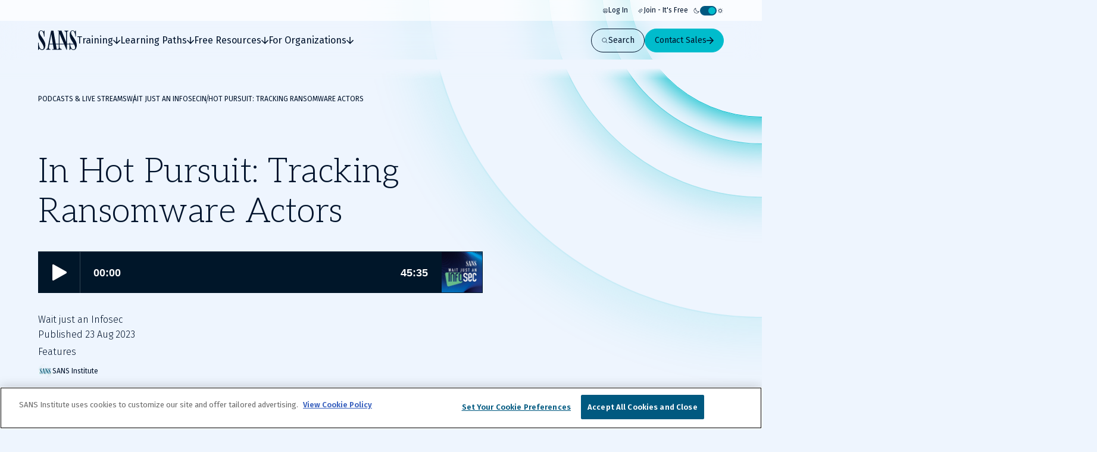

--- FILE ---
content_type: text/html; charset=utf-8
request_url: https://www.sans.org/podcasts/wait-just-an-infosec/in-hot-pursuit-tracking-ransomware-actors
body_size: 34709
content:
<!DOCTYPE html><html data-theme="dark" lang="en-US"><head><meta charSet="utf-8"/><meta name="viewport" content="width=device-width, initial-scale=1"/><link rel="preload" as="image" imageSrcSet="/_next/image?url=https%3A%2F%2Fimages.contentstack.io%2Fv3%2Fassets%2Fbltabe50a4554f8e97f%2Fblt12dfb7ac1329de96%2F685a5d06e911caa59e2287ca%2FSANS-WEB_SANS-Profile-Page_Profile-Pic_504_x_504.jpg&amp;w=32&amp;q=75 1x, /_next/image?url=https%3A%2F%2Fimages.contentstack.io%2Fv3%2Fassets%2Fbltabe50a4554f8e97f%2Fblt12dfb7ac1329de96%2F685a5d06e911caa59e2287ca%2FSANS-WEB_SANS-Profile-Page_Profile-Pic_504_x_504.jpg&amp;w=48&amp;q=75 2x"/><link rel="stylesheet" href="/_next/static/css/7f4fcd35d4488bc3.css" data-precedence="next"/><link rel="stylesheet" href="/_next/static/css/f60c4c18eaea2539.css" data-precedence="next"/><link rel="stylesheet" href="/_next/static/css/10a162551269c449.css" data-precedence="next"/><link rel="stylesheet" href="/_next/static/css/e965edbd63e954e3.css" data-precedence="next"/><link rel="stylesheet" href="/_next/static/css/af60aad62f687494.css" data-precedence="next"/><link rel="preload" as="script" fetchPriority="low" href="/_next/static/chunks/webpack-01e8a05b8d42e857.js"/><script src="/_next/static/chunks/a3e39c5c-9e645912814bf596.js" async=""></script><script src="/_next/static/chunks/6218-0213aa9ed086f2dc.js" async=""></script><script src="/_next/static/chunks/main-app-f46bad600cdbfb8c.js" async=""></script><script src="/_next/static/chunks/0ac02ab0-62864040bdc29293.js" async=""></script><script src="/_next/static/chunks/3811-1b9013713777dc85.js" async=""></script><script src="/_next/static/chunks/9180-8a73f59a122e5111.js" async=""></script><script src="/_next/static/chunks/7794-206598dc1df8cce6.js" async=""></script><script src="/_next/static/chunks/6103-6c72b6502c3307a9.js" async=""></script><script src="/_next/static/chunks/3324-9625e4ba87f90da4.js" async=""></script><script src="/_next/static/chunks/4910-7c16c2544623f85b.js" async=""></script><script src="/_next/static/chunks/9664-a622fa8b052692b6.js" async=""></script><script src="/_next/static/chunks/3479-3e26315874f4c137.js" async=""></script><script src="/_next/static/chunks/872-1e264f438bd455a6.js" async=""></script><script src="/_next/static/chunks/4849-0e5e7882e72b2387.js" async=""></script><script src="/_next/static/chunks/app/layout-3a92dc4167ffe4d9.js" async=""></script><script src="/_next/static/chunks/4589-4d264f7ade8ebf7f.js" async=""></script><script src="/_next/static/chunks/9909-5e3da6ac08a488ad.js" async=""></script><script src="/_next/static/chunks/app/page-bd27fcbcf3076a13.js" async=""></script><script src="/_next/static/chunks/app/error-656542857a4f54f0.js" async=""></script><script src="/_next/static/chunks/9535-4b16bf17ddd7f9a8.js" async=""></script><script src="/_next/static/chunks/1164-8d7d27a397f6c136.js" async=""></script><script src="/_next/static/chunks/3347-c1d54645b3a4ba76.js" async=""></script><script src="/_next/static/chunks/app/%5B...slugs%5D/page-593b04d5bf5878cb.js" async=""></script><link rel="preload" href="https://cdn.optimizely.com/js/28081820005.js" as="script"/><link rel="preload" href="https://www.googletagmanager.com/gtm.js?id=GTM-5T9DW3B" as="script"/><meta name="next-size-adjust" content=""/><title>WJAI Podcast - In Hot Pursuit: Tracking Ransomware Actors | SANS Institute</title><meta name="description" content="Join Ryan Chapman, Mari DeGrazia, and their special guest, Will &quot;BushidoToken&quot; Thomas in an informal, freeform, and most of all, fun conversation on tracking ransomware actors over time."/><meta name="language" content="en"/><link rel="canonical" href="https://www.sans.org/podcasts/wait-just-an-infosec/in-hot-pursuit-tracking-ransomware-actors"/><meta property="og:title" content="WJAI Podcast - In Hot Pursuit: Tracking Ransomware Actors | SANS Institute"/><meta property="og:description" content="Join Ryan Chapman, Mari DeGrazia, and their special guest, Will &quot;BushidoToken&quot; Thomas in an informal, freeform, and most of all, fun conversation on tracking ransomware actors over time."/><meta property="og:url" content="https://www.sans.org/podcasts/wait-just-an-infosec/in-hot-pursuit-tracking-ransomware-actors"/><meta property="og:site_name" content="SANS Institute"/><meta property="og:type" content="website"/><meta name="twitter:card" content="summary"/><meta name="twitter:site" content="@SANSInstitute"/><meta name="twitter:title" content="WJAI Podcast - In Hot Pursuit: Tracking Ransomware Actors | SANS Institute"/><meta name="twitter:description" content="Join Ryan Chapman, Mari DeGrazia, and their special guest, Will &quot;BushidoToken&quot; Thomas in an informal, freeform, and most of all, fun conversation on tracking ransomware actors over time."/><link rel="icon" href="/favicon.ico" type="image/x-icon" sizes="48x48"/><link rel="icon" href="/icon1.png?2951f2f1b780f8ac" type="image/png" sizes="96x96"/><script src="/_next/static/chunks/polyfills-42372ed130431b0a.js" noModule=""></script></head><body class="__variable_71459b __variable_5c0054 __variable_9e78df"><div hidden=""><!--$--><!--/$--></div><!--$--><!--/$--><script>((a,b,c,d,e,f,g,h)=>{let i=document.documentElement,j=["light","dark"];function k(b){var c;(Array.isArray(a)?a:[a]).forEach(a=>{let c="class"===a,d=c&&f?e.map(a=>f[a]||a):e;c?(i.classList.remove(...d),i.classList.add(b)):i.setAttribute(a,b)}),c=b,h&&j.includes(c)&&(i.style.colorScheme=c)}if(d)k(d);else try{let a=localStorage.getItem(b)||c,d=g&&"system"===a?window.matchMedia("(prefers-color-scheme: dark)").matches?"dark":"light":a;k(d)}catch(a){}})("data-theme","theme","system",null,["light","dark"],null,true,false)</script><div class="c-skip-links"><ul class="skip-links__list u-container"><li class="skip-links__list-item"><button class="c-button button--tertiary-white skip-links__list-item-button" type="button"><span class="button__label">Skip to main content</span></button></li><li class="skip-links__list-item"><button class="c-button button--tertiary-white skip-links__list-item-button" type="button"><span class="button__label">Go to search</span></button></li><li class="skip-links__list-item"><button class="c-button button--tertiary-white skip-links__list-item-button" type="button"><span class="button__label">Go to footer</span></button></li></ul></div><header class="c-header header--is-visible"><div class="c-topbar"><div class="c-container topbar__container"><nav aria-label="Topbar navigation" class="topbar__nav"><div class="topbar__nav-item"><a class="topbar__nav-item-link" href="/account/login"><svg height="10" width="10"><use href="/icons.svg#login"></use></svg>Log In</a></div><div class="topbar__nav-item"><a class="topbar__nav-item-link" href="/account/create"><svg height="10" width="10"><use href="/icons.svg#new"></use></svg>Join - It&#x27;s Free</a></div></nav><button class="c-theme-switcher" type="button"><svg height="24" width="24" class="theme-switcher__icon"><use href="/icons.svg#moon"></use></svg><span class="sr-only"></span><span class="theme-switcher__toggle"></span><svg height="24" width="24" class="theme-switcher__icon"><use href="/icons.svg#sun"></use></svg></button></div></div><div class="header__wrapper"><div class="c-container header__container"><a aria-disabled="false" aria-label="Go to homepage" href="/"><svg height="33" width="65" class="header__logo"><use href="/icons.svg#logo"></use></svg></a><div class="header__drawer"><div class="c-mobile-drawer-search" role="combobox" aria-expanded="false" aria-haspopup="listbox" aria-labelledby="mobile-drawer-search-label"><form class="mobile-drawer-search__form" noValidate="" role="search" action="" method="GET"><label class="sr-only" for="mobile-drawer-search-input" id="mobile-drawer-search-label">Search</label><div class="c-search-input mobile-drawer-search__input"><input autoCapitalize="none" class="search-input__field" type="search" aria-autocomplete="both" aria-labelledby="mobile-drawer-search-label" id="mobile-drawer-search-input" autoComplete="off" autoCorrect="off" enterKeyHint="search" spellCheck="false" placeholder="What are you looking for?" maxLength="512"/><div class="search-input__buttons"><button class="c-button button--primary button--icon-right button--is-icon-only" type="submit"><div class="c-loading-spinner loading-spinner--size-md button__loader"><div class="loading-spinner__spinner"></div></div><span class="sr-only">Search</span></button></div></div></form><div class="search-results--mobile-drawer"></div></div><div class="c-header-navigation"><div aria-label="Main tab navigation" class="header-navigation__tabs" role="tablist"><button id="header-navigation-tab-0" role="tab" tabindex="0" class="c-button button--tertiary-white button--icon-right button--icon-translate-right header-navigation__tab" aria-controls="header-navigation-tabpanel-0" aria-selected="false" type="button"><svg height="24" width="24" aria-hidden="true" class="button__icon"><use href="/icons.svg#arrow-right-heavy"></use></svg><span class="button__label">Training</span></button><button id="header-navigation-tab-1" role="tab" tabindex="0" class="c-button button--tertiary-white button--icon-right button--icon-translate-right header-navigation__tab" aria-controls="header-navigation-tabpanel-1" aria-selected="false" type="button"><svg height="24" width="24" aria-hidden="true" class="button__icon"><use href="/icons.svg#arrow-right-heavy"></use></svg><span class="button__label">Learning Paths</span></button><button id="header-navigation-tab-2" role="tab" tabindex="0" class="c-button button--tertiary-white button--icon-right button--icon-translate-right header-navigation__tab" aria-controls="header-navigation-tabpanel-2" aria-selected="false" type="button"><svg height="24" width="24" aria-hidden="true" class="button__icon"><use href="/icons.svg#arrow-right-heavy"></use></svg><span class="button__label">Free Resources</span></button><button id="header-navigation-tab-3" role="tab" tabindex="0" class="c-button button--tertiary-white button--icon-right button--icon-translate-right header-navigation__tab" aria-controls="header-navigation-tabpanel-3" aria-selected="false" type="button"><svg height="24" width="24" aria-hidden="true" class="button__icon"><use href="/icons.svg#arrow-right-heavy"></use></svg><span class="button__label">For Organizations</span></button></div><div aria-labelledby="header-navigation-tab-0" id="header-navigation-tab-0" role="tabpanel" class="header-navigation__tabpanel"><div class="u-container header-navigation__tabpanel-container"><button class="c-button button--tertiary-white button--icon-left button--icon-translate-right header-navigation__tabpanel-back-button" type="button"><svg height="24" width="24" aria-hidden="true" class="button__icon"><use href="/icons.svg#arrow-right-heavy"></use></svg><span class="button__label">Back</span></button><a class="header-navigation__tabpanel-link" href="/cyber-security-training-overview">Training</a><div class="c-grid grid--columns-12"><nav aria-label="navigation for: training" class="grid__item grid__item--col-span-12 grid__item--col-span-tablet-8 header-navigation__tabpanel-items"><div class="header-navigation__tabpanel-item-single"><a aria-label="Courses" class="header-navigation__tabpanel-link-container" href="/cybersecurity-courses"><svg height="14" width="14" aria-hidden="true" class="header-navigation__tabpanel-item-single-icon"><use href="/icons.svg#courses-cards-three"></use></svg><div class="header-navigation__tabpanel-item-single-content"><p class="c-text header-navigation__tabpanel-item-single-link">Courses</p><p class="c-text header-navigation__tabpanel-item-single-description">Build cyber prowess with training from renowned experts</p></div></a></div><div class="header-navigation__tabpanel-item-single"><a aria-label="Ways to Train" class="header-navigation__tabpanel-link-container" href="/cyber-security-training-formats"><svg height="14" width="14" aria-hidden="true" class="header-navigation__tabpanel-item-single-icon"><use href="/icons.svg#training"></use></svg><div class="header-navigation__tabpanel-item-single-content"><p class="c-text header-navigation__tabpanel-item-single-link">Ways to Train</p><p class="c-text header-navigation__tabpanel-item-single-description">Multiple training options to best fit your schedule and preferred learning style</p></div></a></div><div class="header-navigation__tabpanel-item-single"><a aria-label="Cyber Ranges" class="header-navigation__tabpanel-link-container" href="/cyber-ranges"><svg height="14" width="14" aria-hidden="true" class="header-navigation__tabpanel-item-single-icon"><use href="/icons.svg#hands-on-solutions"></use></svg><div class="header-navigation__tabpanel-item-single-content"><p class="c-text header-navigation__tabpanel-item-single-link">Cyber Ranges</p><p class="c-text header-navigation__tabpanel-item-single-description">Hands-on training to keep you at the top of your game</p></div></a></div><div class="header-navigation__tabpanel-item-single"><a href="/cyber-security-training-events" aria-label="Training Events &amp; Summits" class="header-navigation__tabpanel-link-container" target="_self"><svg height="14" width="14" aria-hidden="true" class="header-navigation__tabpanel-item-single-icon"><use href="/icons.svg#location"></use></svg><div class="header-navigation__tabpanel-item-single-content"><p class="c-text header-navigation__tabpanel-item-single-link">Training Events &amp; Summits</p><p class="c-text header-navigation__tabpanel-item-single-description">Expert-led training at locations around the world</p></div></a></div><div class="header-navigation__tabpanel-item-single"><a aria-label="Certifications" class="header-navigation__tabpanel-link-container" href="/cyber-security-certifications"><svg height="14" width="14" aria-hidden="true" class="header-navigation__tabpanel-item-single-icon"><use href="/icons.svg#sealcheck-certification"></use></svg><div class="header-navigation__tabpanel-item-single-content"><p class="c-text header-navigation__tabpanel-item-single-link">Certifications</p><p class="c-text header-navigation__tabpanel-item-single-description">Demonstrate cybersecurity expertise with GIAC certifications</p></div></a></div><div class="header-navigation__tabpanel-item-single"><a aria-label="Free Training Events" class="header-navigation__tabpanel-link-container" href="/free-cybersecurity-events"><svg height="14" width="14" aria-hidden="true" class="header-navigation__tabpanel-item-single-icon"><use href="/icons.svg#calendar-check"></use></svg><div class="header-navigation__tabpanel-item-single-content"><p class="c-text header-navigation__tabpanel-item-single-link">Free Training Events</p><p class="c-text header-navigation__tabpanel-item-single-description">Upcoming workshops, webinars and local events
</p></div></a></div><div class="header-navigation__tabpanel-item-single"><a aria-label="Workforce Security and Risk Training " class="header-navigation__tabpanel-link-container" href="/for-organizations/workforce"><svg height="14" width="14" aria-hidden="true" class="header-navigation__tabpanel-item-single-icon"><use href="/icons.svg#shield-workforce"></use></svg><div class="header-navigation__tabpanel-item-single-content"><p class="c-text header-navigation__tabpanel-item-single-link">Workforce Security and Risk Training </p><p class="c-text header-navigation__tabpanel-item-single-description">Harden enterprise security with end-user and role-based training</p></div></a></div><div class="header-navigation__tabpanel-item-single"><a aria-label="Meet Our Instructors" class="header-navigation__tabpanel-link-container" href="/instructors"><svg height="14" width="14" aria-hidden="true" class="header-navigation__tabpanel-item-single-icon"><use href="/icons.svg#user-private-training"></use></svg><div class="header-navigation__tabpanel-item-single-content"><p class="c-text header-navigation__tabpanel-item-single-link">Meet Our Instructors</p><p class="c-text header-navigation__tabpanel-item-single-description">Train with world-class cybersecurity experts who bring real-world expertise to class.</p></div></a></div></nav><div class="grid__item grid__item--col-start-1 grid__item--col-start-tablet-10 grid__item--col-end-13 header-navigation__tabpanel-featured header-navigation__tabpanel-featured--is-card"><div class="header-navigation__tabpanel-card"><div class="header-navigation__tabpanel-card-title"><span class="c-heading heading--is-h6 heading--is-h6-desktop">Featured Course</span><a class="c-button button--tertiary header-navigation__tabpanel-card-button" href="/cyber-security-courses"><span class="button__label">View All Courses</span></a></div><article class="c-course-card course-card--is-default header-navigation__tabpanel-course-card"><div class="course-card__grid"><h3 class="c-heading heading--is-h5 heading--is-h5-desktop course-card__title">SEC595: Applied Data Science and AI/Machine Learning for Cybersecurity Professionals</h3><header class="course-card__header"></header><div class="course-card__labels"><span class="course-card__label-code">SEC595</span><span class="course-card__label-focus-area">Cyber Defense, Artificial Intelligence</span></div><div class="course-card__image-wrapper"><img alt="SEC595: Applied Data Science and AI/Machine Learning for Cybersecurity Professionals" loading="lazy" width="1514" height="792" decoding="async" data-nimg="1" class="course-card__image" style="color:transparent" sizes="100vw, (min-width: 768px) 66vw" srcSet="/_next/image?url=https%3A%2F%2Fimages.contentstack.io%2Fv3%2Fassets%2Fbltabe50a4554f8e97f%2Fblta744d1449d56747e%2F68cc24727ca471dde41357dd%2Fcourse-cards_cyber-defense_SEC595_1514x792.png&amp;w=256&amp;q=75 256w, /_next/image?url=https%3A%2F%2Fimages.contentstack.io%2Fv3%2Fassets%2Fbltabe50a4554f8e97f%2Fblta744d1449d56747e%2F68cc24727ca471dde41357dd%2Fcourse-cards_cyber-defense_SEC595_1514x792.png&amp;w=375&amp;q=75 375w, /_next/image?url=https%3A%2F%2Fimages.contentstack.io%2Fv3%2Fassets%2Fbltabe50a4554f8e97f%2Fblta744d1449d56747e%2F68cc24727ca471dde41357dd%2Fcourse-cards_cyber-defense_SEC595_1514x792.png&amp;w=384&amp;q=75 384w, /_next/image?url=https%3A%2F%2Fimages.contentstack.io%2Fv3%2Fassets%2Fbltabe50a4554f8e97f%2Fblta744d1449d56747e%2F68cc24727ca471dde41357dd%2Fcourse-cards_cyber-defense_SEC595_1514x792.png&amp;w=768&amp;q=75 768w, /_next/image?url=https%3A%2F%2Fimages.contentstack.io%2Fv3%2Fassets%2Fbltabe50a4554f8e97f%2Fblta744d1449d56747e%2F68cc24727ca471dde41357dd%2Fcourse-cards_cyber-defense_SEC595_1514x792.png&amp;w=1024&amp;q=75 1024w, /_next/image?url=https%3A%2F%2Fimages.contentstack.io%2Fv3%2Fassets%2Fbltabe50a4554f8e97f%2Fblta744d1449d56747e%2F68cc24727ca471dde41357dd%2Fcourse-cards_cyber-defense_SEC595_1514x792.png&amp;w=1200&amp;q=75 1200w, /_next/image?url=https%3A%2F%2Fimages.contentstack.io%2Fv3%2Fassets%2Fbltabe50a4554f8e97f%2Fblta744d1449d56747e%2F68cc24727ca471dde41357dd%2Fcourse-cards_cyber-defense_SEC595_1514x792.png&amp;w=1920&amp;q=75 1920w, /_next/image?url=https%3A%2F%2Fimages.contentstack.io%2Fv3%2Fassets%2Fbltabe50a4554f8e97f%2Fblta744d1449d56747e%2F68cc24727ca471dde41357dd%2Fcourse-cards_cyber-defense_SEC595_1514x792.png&amp;w=2560&amp;q=75 2560w, /_next/image?url=https%3A%2F%2Fimages.contentstack.io%2Fv3%2Fassets%2Fbltabe50a4554f8e97f%2Fblta744d1449d56747e%2F68cc24727ca471dde41357dd%2Fcourse-cards_cyber-defense_SEC595_1514x792.png&amp;w=3840&amp;q=75 3840w" src="/_next/image?url=https%3A%2F%2Fimages.contentstack.io%2Fv3%2Fassets%2Fbltabe50a4554f8e97f%2Fblta744d1449d56747e%2F68cc24727ca471dde41357dd%2Fcourse-cards_cyber-defense_SEC595_1514x792.png&amp;w=3840&amp;q=75"/></div><div class="course-card__buttons"><a class="c-button button--secondary button--icon-right button--icon-translate-right" href="/cyber-security-courses/applied-data-science-machine-learning"><svg height="24" width="24" aria-hidden="true" class="button__icon"><use href="/icons.svg#arrow-right-heavy"></use></svg><span class="button__label">View course details</span></a><a class="c-button button--primary button--icon-right button--icon-translate-right" href="/cyber-security-courses/applied-data-science-machine-learning#schedule-pricing"><svg height="24" width="24" aria-hidden="true" class="button__icon"><use href="/icons.svg#arrow-right-heavy"></use></svg><span class="button__label">Register</span></a></div></div></article></div></div></div></div><div class="header-navigation__tabpanel-bottom-bar"><div class="c-container"><span class="c-text header-navigation__tabpanel-bottom-bar-title">Get a Free Hour of SANS Training</span><div class="header-navigation__tabpanel-bottom-bar-wrapper"><p class="c-text header-navigation__tabpanel-bottom-bar-description">Experience SANS training through course previews.</p><a class="c-button button--tertiary button--icon-right button--icon-translate-right header-navigation__tabpanel-bottom-bar-button" href="/course-preview"><svg height="24" width="24" aria-hidden="true" class="button__icon"><use href="/icons.svg#arrow-right-heavy"></use></svg><span class="button__label">Learn More</span></a></div></div></div></div><div aria-labelledby="header-navigation-tab-1" id="header-navigation-tab-1" role="tabpanel" class="header-navigation__tabpanel"><div class="u-container header-navigation__tabpanel-container"><button class="c-button button--tertiary-white button--icon-left button--icon-translate-right header-navigation__tabpanel-back-button" type="button"><svg height="24" width="24" aria-hidden="true" class="button__icon"><use href="/icons.svg#arrow-right-heavy"></use></svg><span class="button__label">Back</span></button><a class="header-navigation__tabpanel-link" href="/learning-paths">Learning Paths</a><div class="c-grid grid--columns-12"><nav aria-label="navigation for: learning paths" class="grid__item grid__item--col-span-12 grid__item--col-span-tablet-8 header-navigation__tabpanel-items"><div class="header-navigation__tabpanel-item-single"><a aria-label="By Focus Area" class="header-navigation__tabpanel-link-container" href="/cybersecurity-focus-areas"><svg height="14" width="14" aria-hidden="true" class="header-navigation__tabpanel-item-single-icon"><use href="/icons.svg#focus"></use></svg><div class="header-navigation__tabpanel-item-single-content"><p class="c-text header-navigation__tabpanel-item-single-link">By Focus Area</p><p class="c-text header-navigation__tabpanel-item-single-description">Chart your path to job-specific training courses</p></div></a></div><div class="header-navigation__tabpanel-item-single"><a aria-label="New to Cyber" class="header-navigation__tabpanel-link-container" href="/mlp/new-to-cyber"><svg height="14" width="14" aria-hidden="true" class="header-navigation__tabpanel-item-single-icon"><use href="/icons.svg#new"></use></svg><div class="header-navigation__tabpanel-item-single-content"><p class="c-text header-navigation__tabpanel-item-single-link">New to Cyber</p><p class="c-text header-navigation__tabpanel-item-single-description">Give your cybersecurity career the right foundation for success</p></div></a></div><div class="header-navigation__tabpanel-item-single"><a aria-label="By Job Role" class="header-navigation__tabpanel-link-container" href="/job-roles"><svg height="14" width="14" aria-hidden="true" class="header-navigation__tabpanel-item-single-icon"><use href="/icons.svg#briefcase-management"></use></svg><div class="header-navigation__tabpanel-item-single-content"><p class="c-text header-navigation__tabpanel-item-single-link">By Job Role</p><p class="c-text header-navigation__tabpanel-item-single-description">Find the courses and certifications that align with our current or desired role</p></div></a></div><div class="header-navigation__tabpanel-item-single"><a aria-label="Leadership" class="header-navigation__tabpanel-link-container" href="/cybersecurity-focus-areas/leadership"><svg height="14" width="14" aria-hidden="true" class="header-navigation__tabpanel-item-single-icon"><use href="/icons.svg#ranking"></use></svg><div class="header-navigation__tabpanel-item-single-content"><p class="c-text header-navigation__tabpanel-item-single-link">Leadership</p><p class="c-text header-navigation__tabpanel-item-single-description">Training designed to help security leaders reduce organizational risk</p></div></a></div><div class="header-navigation__tabpanel-item-single"><a aria-label="By Skills Framework or Directive" class="header-navigation__tabpanel-link-container" href="/frameworks-and-directives"><svg height="14" width="14" aria-hidden="true" class="header-navigation__tabpanel-item-single-icon"><use href="/icons.svg#atom"></use></svg><div class="header-navigation__tabpanel-item-single-content"><p class="c-text header-navigation__tabpanel-item-single-link">By Skills Framework or Directive</p><p class="c-text header-navigation__tabpanel-item-single-description">Explore how SANS courses align with leading cybersecurity skills frameworks including NICE, ECSF and DoD 8140</p></div></a></div><div class="header-navigation__tabpanel-item-single"><a aria-label="Degree and Certificate Programs" class="header-navigation__tabpanel-link-container" href="https://www.sans.edu/"><svg height="14" width="14" aria-hidden="true" class="header-navigation__tabpanel-item-single-icon"><use href="/icons.svg#degree"></use></svg><div class="header-navigation__tabpanel-item-single-content"><p class="c-text header-navigation__tabpanel-item-single-link">Degree and Certificate Programs</p><p class="c-text header-navigation__tabpanel-item-single-description">Gain the skills, certifications, and confidence to launch or advance your cybersecurity career.</p></div></a></div><div class="header-navigation__tabpanel-item-single"><a aria-label="By Skills Roadmap" class="header-navigation__tabpanel-link-container" href="/cyber-security-skills-roadmap"><svg height="14" width="14" aria-hidden="true" class="header-navigation__tabpanel-item-single-icon"><use href="/icons.svg#learning-paths"></use></svg><div class="header-navigation__tabpanel-item-single-content"><p class="c-text header-navigation__tabpanel-item-single-link">By Skills Roadmap</p><p class="c-text header-navigation__tabpanel-item-single-description">Find the right training path based on critical skills</p></div></a></div></nav><div class="grid__item grid__item--col-start-1 grid__item--col-start-tablet-10 grid__item--col-end-13 header-navigation__tabpanel-featured header-navigation__tabpanel-featured--is-card"><div class="header-navigation__tabpanel-card"><div class="header-navigation__tabpanel-card-title"><span class="c-heading heading--is-h6 heading--is-h6-desktop">Featured</span><a class="c-button button--tertiary header-navigation__tabpanel-card-button" href="/cybersecurity-focus-areas"><span class="button__label">View all Focus Areas</span></a></div><div class="c-learning-paths-card learning-parths-card--is-simplified learning-paths-card--is-color-ai header-navigation__tabpanel-learning-path-card"><svg height="24" width="24" class="learning-paths-card__icon"><use href="/icons.svg#related"></use></svg><a class="c-button button--tertiary-white button--icon-right button--icon-translate-right learning-paths-card__cta" href="/cybersecurity-focus-areas/ai"><svg height="24" width="24" aria-hidden="true" class="button__icon"><use href="/icons.svg#arrow-right-heavy"></use></svg><span class="button__label">NEW - AI Security Training</span></a></div></div></div></div></div><div class="header-navigation__tabpanel-bottom-bar"><div class="c-container"><span class="c-text header-navigation__tabpanel-bottom-bar-title">Can&#x27;t find what you are looking for?</span><div class="header-navigation__tabpanel-bottom-bar-wrapper"><p class="c-text header-navigation__tabpanel-bottom-bar-description">Let us help.</p><a class="c-button button--tertiary button--icon-right button--icon-translate-right header-navigation__tabpanel-bottom-bar-button" href="/about/contact"><svg height="24" width="24" aria-hidden="true" class="button__icon"><use href="/icons.svg#arrow-right-heavy"></use></svg><span class="button__label">Contact us</span></a></div></div></div></div><div aria-labelledby="header-navigation-tab-2" id="header-navigation-tab-2" role="tabpanel" class="header-navigation__tabpanel"><div class="u-container header-navigation__tabpanel-container"><button class="c-button button--tertiary-white button--icon-left button--icon-translate-right header-navigation__tabpanel-back-button" type="button"><svg height="24" width="24" aria-hidden="true" class="button__icon"><use href="/icons.svg#arrow-right-heavy"></use></svg><span class="button__label">Back</span></button><a class="header-navigation__tabpanel-link" href="/security-resources">Free Resources</a><div class="c-grid grid--columns-12"><div aria-label="navigation for: free resources" class="grid__item grid__item--col-span-12 grid__item--col-span-tablet-9 header-navigation__tabpanel-items header-navigation__tabpanel-items--is-3-grid"><nav class="header-navigation__tabpanel-item-multiple"><span class="c-text text--is-sm text--is-regular header-navigation__tabpanel-item-multiple-label">Watch &amp; Listen</span><a class="c-button button--unstyled button--icon-right button--icon-translate-right header-navigation__tabpanel-item-multiple-link" href="/webcasts"><svg height="24" width="24" aria-hidden="true" class="button__icon"><use href="/icons.svg#arrow-right-heavy"></use></svg><span class="button__label">Webinars</span></a><a class="c-button button--unstyled button--icon-right button--icon-translate-right header-navigation__tabpanel-item-multiple-link" href="/presentations"><svg height="24" width="24" aria-hidden="true" class="button__icon"><use href="/icons.svg#arrow-right-heavy"></use></svg><span class="button__label">Summit Presentations</span></a><a class="c-button button--unstyled button--icon-right button--icon-translate-right header-navigation__tabpanel-item-multiple-link" href="/podcasts"><svg height="24" width="24" aria-hidden="true" class="button__icon"><use href="/icons.svg#arrow-right-heavy"></use></svg><span class="button__label">Podcasts &amp; Live Streams</span></a><a class="c-button button--tertiary header-navigation__tabpanel-item-multiple-cta" href="/security-resources/watch-and-listen"><span class="button__label">Overview</span></a></nav><nav class="header-navigation__tabpanel-item-multiple"><span class="c-text text--is-sm text--is-regular header-navigation__tabpanel-item-multiple-label">Read</span><a class="c-button button--unstyled button--icon-right button--icon-translate-right header-navigation__tabpanel-item-multiple-link" href="/blog"><svg height="24" width="24" aria-hidden="true" class="button__icon"><use href="/icons.svg#arrow-right-heavy"></use></svg><span class="button__label">Blog</span></a><a class="c-button button--unstyled button--icon-right button--icon-translate-right header-navigation__tabpanel-item-multiple-link" href="/newsletters"><svg height="24" width="24" aria-hidden="true" class="button__icon"><use href="/icons.svg#arrow-right-heavy"></use></svg><span class="button__label">Newsletters</span></a><a href="https://isc.sans.edu/" class="c-button button--unstyled button--icon-right button--icon-translate-right header-navigation__tabpanel-item-multiple-link" target="_blank"><svg height="24" width="24" aria-hidden="true" class="button__icon"><use href="/icons.svg#arrow-right-heavy"></use></svg><span class="button__label">Internet Storm Center</span></a><a class="c-button button--tertiary header-navigation__tabpanel-item-multiple-cta" href="/security-resources/read"><span class="button__label">Overview</span></a></nav><nav class="header-navigation__tabpanel-item-multiple"><span class="c-text text--is-sm text--is-regular header-navigation__tabpanel-item-multiple-label">Download</span><a class="c-button button--unstyled button--icon-right button--icon-translate-right header-navigation__tabpanel-item-multiple-link" href="/tools"><svg height="24" width="24" aria-hidden="true" class="button__icon"><use href="/icons.svg#arrow-right-heavy"></use></svg><span class="button__label">Open Source Tools</span></a><a class="c-button button--unstyled button--icon-right button--icon-translate-right header-navigation__tabpanel-item-multiple-link" href="/posters"><svg height="24" width="24" aria-hidden="true" class="button__icon"><use href="/icons.svg#arrow-right-heavy"></use></svg><span class="button__label">Posters &amp; Cheat Sheets</span></a><a class="c-button button--unstyled button--icon-right button--icon-translate-right header-navigation__tabpanel-item-multiple-link" href="/information-security-policy"><svg height="24" width="24" aria-hidden="true" class="button__icon"><use href="/icons.svg#arrow-right-heavy"></use></svg><span class="button__label">Policy Templates</span></a><a class="c-button button--unstyled button--icon-right button--icon-translate-right header-navigation__tabpanel-item-multiple-link" href="/white-papers"><svg height="24" width="24" aria-hidden="true" class="button__icon"><use href="/icons.svg#arrow-right-heavy"></use></svg><span class="button__label">White Papers</span></a><a class="c-button button--tertiary header-navigation__tabpanel-item-multiple-cta" href="/security-resources/download"><span class="button__label">Overview</span></a></nav></div><div class="grid__item grid__item--col-start-1 grid__item--col-start-tablet-10 grid__item--col-end-13 header-navigation__tabpanel-featured header-navigation__tabpanel-featured--is-items"><div class="header-navigation__tabpanel-item-single"><a aria-label="SANS Community Benefits" class="header-navigation__tabpanel-link-container" href="/member-benefits"><svg height="14" width="14" aria-hidden="true" class="header-navigation__tabpanel-item-single-icon"><use href="/icons.svg#new"></use></svg><div class="header-navigation__tabpanel-item-single-content"><p class="c-text header-navigation__tabpanel-item-single-link">SANS Community Benefits</p><p class="c-text header-navigation__tabpanel-item-single-description">Connect, learn, and share with other cybersecurity professionals</p></div></a></div><div class="header-navigation__tabpanel-item-single"><a aria-label="Customer Case Studies" class="header-navigation__tabpanel-link-container" href="/customer-reviews"><svg height="14" width="14" aria-hidden="true" class="header-navigation__tabpanel-item-single-icon"><use href="/icons.svg#people-3"></use></svg><div class="header-navigation__tabpanel-item-single-content"><p class="c-text header-navigation__tabpanel-item-single-link">Customer Case Studies</p><p class="c-text header-navigation__tabpanel-item-single-description">Discover how organizations and individual cyber practitioners use SANS training and GIAC certifications</p></div></a></div><div class="header-navigation__tabpanel-item-single"><a aria-label="AI Risk &amp; Readiness" class="header-navigation__tabpanel-link-container" href="/mlp/artificial-intelligence"><svg height="14" width="14" aria-hidden="true" class="header-navigation__tabpanel-item-single-icon"><use href="/icons.svg#head"></use></svg><div class="header-navigation__tabpanel-item-single-content"><p class="c-text header-navigation__tabpanel-item-single-link">AI Risk &amp; Readiness</p><p class="c-text header-navigation__tabpanel-item-single-description">Explore expert-driven guidance, training, and tools to help defend against AI-powered threats and adopt AI securely</p></div></a></div></div></div></div><div class="header-navigation__tabpanel-bottom-bar"><div class="c-container"><span class="c-text header-navigation__tabpanel-bottom-bar-title">Join the SANS Community</span><div class="header-navigation__tabpanel-bottom-bar-wrapper"><p class="c-text header-navigation__tabpanel-bottom-bar-description">Become a member for instant access to our free resources.</p><a class="c-button button--tertiary button--icon-right button--icon-translate-right header-navigation__tabpanel-bottom-bar-button" href="/member-benefits"><svg height="24" width="24" aria-hidden="true" class="button__icon"><use href="/icons.svg#arrow-right-heavy"></use></svg><span class="button__label">Sign Up</span></a></div></div></div></div><div aria-labelledby="header-navigation-tab-3" id="header-navigation-tab-3" role="tabpanel" class="header-navigation__tabpanel"><div class="u-container header-navigation__tabpanel-container"><button class="c-button button--tertiary-white button--icon-left button--icon-translate-right header-navigation__tabpanel-back-button" type="button"><svg height="24" width="24" aria-hidden="true" class="button__icon"><use href="/icons.svg#arrow-right-heavy"></use></svg><span class="button__label">Back</span></button><a class="header-navigation__tabpanel-link" href="/for-organizations">For Organizations</a><div class="c-grid grid--columns-12"><div aria-label="navigation for: for organizations" class="grid__item grid__item--col-span-12 grid__item--col-span-tablet-9 header-navigation__tabpanel-items header-navigation__tabpanel-items--is-3-grid"><nav class="header-navigation__tabpanel-item-multiple"><span class="c-text text--is-sm text--is-regular header-navigation__tabpanel-item-multiple-label">Team Development</span><a class="c-button button--unstyled button--icon-right button--icon-translate-right header-navigation__tabpanel-item-multiple-link" href="/for-organizations/team-development/why-partner-with-sans"><svg height="24" width="24" aria-hidden="true" class="button__icon"><use href="/icons.svg#arrow-right-heavy"></use></svg><span class="button__label">Why Partner with SANS</span></a><a class="c-button button--unstyled button--icon-right button--icon-translate-right header-navigation__tabpanel-item-multiple-link" href="/for-organizations/team-development/group-purchasing"><svg height="24" width="24" aria-hidden="true" class="button__icon"><use href="/icons.svg#arrow-right-heavy"></use></svg><span class="button__label">Group Purchases</span></a><a class="c-button button--unstyled button--icon-right button--icon-translate-right header-navigation__tabpanel-item-multiple-link" href="/for-organizations/team-development/cybersecurity-assessments"><svg height="24" width="24" aria-hidden="true" class="button__icon"><use href="/icons.svg#arrow-right-heavy"></use></svg><span class="button__label">Skills &amp; Talent Assessments</span></a><a class="c-button button--unstyled button--icon-right button--icon-translate-right header-navigation__tabpanel-item-multiple-link" href="/for-organizations/team-development/private-training"><svg height="24" width="24" aria-hidden="true" class="button__icon"><use href="/icons.svg#arrow-right-heavy"></use></svg><span class="button__label">Private &amp; Custom Training Programs</span></a><a class="c-button button--tertiary header-navigation__tabpanel-item-multiple-cta" href="/for-organizations/team-development"><span class="button__label">Overview</span></a></nav><nav class="header-navigation__tabpanel-item-multiple"><span class="c-text text--is-sm text--is-regular header-navigation__tabpanel-item-multiple-label">Leadership Development</span><a href="/cyber-security-courses?refinementList%5Bfacets.focusArea%5D%5B0%5D=Cybersecurity%20Leadership" class="c-button button--unstyled button--icon-right button--icon-translate-right header-navigation__tabpanel-item-multiple-link"><svg height="24" width="24" aria-hidden="true" class="button__icon"><use href="/icons.svg#arrow-right-heavy"></use></svg><span class="button__label">Management Courses &amp; Accreditation</span></a><a class="c-button button--unstyled button--icon-right button--icon-translate-right header-navigation__tabpanel-item-multiple-link" href="/cyber-ranges/executive-cybersecurity-exercises"><svg height="24" width="24" aria-hidden="true" class="button__icon"><use href="/icons.svg#arrow-right-heavy"></use></svg><span class="button__label">Cyber Crisis Exercises</span></a><a class="c-button button--unstyled button--icon-right button--icon-translate-right header-navigation__tabpanel-item-multiple-link" href="/for-organizations/ciso-network"><svg height="24" width="24" aria-hidden="true" class="button__icon"><use href="/icons.svg#arrow-right-heavy"></use></svg><span class="button__label">CISO Network</span></a><a class="c-button button--tertiary header-navigation__tabpanel-item-multiple-cta" href="/cybersecurity-focus-areas/leadership"><span class="button__label">Overview</span></a></nav><nav class="header-navigation__tabpanel-item-multiple"><span class="c-text text--is-sm text--is-regular header-navigation__tabpanel-item-multiple-label">Workforce Security &amp; Risk</span><a class="c-button button--unstyled button--icon-right button--icon-translate-right header-navigation__tabpanel-item-multiple-link" href="/for-organizations/workforce/security-awareness-training"><svg height="24" width="24" aria-hidden="true" class="button__icon"><use href="/icons.svg#arrow-right-heavy"></use></svg><span class="button__label">Security Awareness Training</span></a><a class="c-button button--unstyled button--icon-right button--icon-translate-right header-navigation__tabpanel-item-multiple-link" href="/for-organizations/workforce/compliance-training"><svg height="24" width="24" aria-hidden="true" class="button__icon"><use href="/icons.svg#arrow-right-heavy"></use></svg><span class="button__label">Compliance Training</span></a><a class="c-button button--unstyled button--icon-right button--icon-translate-right header-navigation__tabpanel-item-multiple-link" href="/for-organizations/workforce/risk-management"><svg height="24" width="24" aria-hidden="true" class="button__icon"><use href="/icons.svg#arrow-right-heavy"></use></svg><span class="button__label">Risk Management</span></a><a class="c-button button--unstyled button--icon-right button--icon-translate-right header-navigation__tabpanel-item-multiple-link" href="/for-organizations/workforce/services"><svg height="24" width="24" aria-hidden="true" class="button__icon"><use href="/icons.svg#arrow-right-heavy"></use></svg><span class="button__label">Services</span></a><a class="c-button button--unstyled button--icon-right button--icon-translate-right header-navigation__tabpanel-item-multiple-link" href="/for-organizations/workforce/resources"><svg height="24" width="24" aria-hidden="true" class="button__icon"><use href="/icons.svg#arrow-right-heavy"></use></svg><span class="button__label">Resources</span></a><a class="c-button button--tertiary header-navigation__tabpanel-item-multiple-cta" href="/for-organizations/workforce"><span class="button__label">Overview</span></a></nav></div><div class="grid__item grid__item--col-start-1 grid__item--col-start-tablet-10 grid__item--col-end-13 header-navigation__tabpanel-featured header-navigation__tabpanel-featured--is-items"><div class="header-navigation__tabpanel-item-single"><a aria-label="Public Sector" class="header-navigation__tabpanel-link-container" href="/for-organizations/public-sector"><svg height="14" width="14" aria-hidden="true" class="header-navigation__tabpanel-item-single-icon"><use href="/icons.svg#building-office-enterprise"></use></svg><div class="header-navigation__tabpanel-item-single-content"><p class="c-text header-navigation__tabpanel-item-single-link">Public Sector</p><p class="c-text header-navigation__tabpanel-item-single-description">Mission-focused cybersecurity training for government, defense, and education</p></div></a></div><div class="header-navigation__tabpanel-item-single"><a aria-label="Partnerships" class="header-navigation__tabpanel-link-container" href="/partnerships"><svg height="14" width="14" aria-hidden="true" class="header-navigation__tabpanel-item-single-icon"><use href="/icons.svg#people-2"></use></svg><div class="header-navigation__tabpanel-item-single-content"><p class="c-text header-navigation__tabpanel-item-single-link">Partnerships</p><p class="c-text header-navigation__tabpanel-item-single-description">Explore industry-specific programming and customized training solutions</p></div></a></div><div class="header-navigation__tabpanel-item-single"><a aria-label="Sponsorship Opportunities" class="header-navigation__tabpanel-link-container" href="/sponsorship"><svg height="14" width="14" aria-hidden="true" class="header-navigation__tabpanel-item-single-icon"><use href="/icons.svg#info"></use></svg><div class="header-navigation__tabpanel-item-single-content"><p class="c-text header-navigation__tabpanel-item-single-link">Sponsorship Opportunities</p><p class="c-text header-navigation__tabpanel-item-single-description">Sponsor a SANS event or research paper</p></div></a></div></div></div></div><div class="header-navigation__tabpanel-bottom-bar"><div class="c-container"><span class="c-text header-navigation__tabpanel-bottom-bar-title">Interested in developing a training plan to fit your organization’s needs?</span><div class="header-navigation__tabpanel-bottom-bar-wrapper"><p class="c-text header-navigation__tabpanel-bottom-bar-description">We&#x27;re here to help.</p><a class="c-button button--tertiary button--icon-right button--icon-translate-right header-navigation__tabpanel-bottom-bar-button" href="/about/contact"><svg height="24" width="24" aria-hidden="true" class="button__icon"><use href="/icons.svg#arrow-right-heavy"></use></svg><span class="button__label">Contact Us</span></a></div></div></div></div></div><a class="c-button button--primary button--icon-right button--icon-translate-right header__button" target="_top" href="/about/contact#connect-with-a-training-advisor"><svg height="24" width="24" aria-hidden="true" class="button__icon"><use href="/icons.svg#arrow-right-heavy"></use></svg><span class="button__label">Contact Sales</span></a><div class="c-topbar header__drawer-topbar"><div class="c-container topbar__container"><nav aria-label="Topbar navigation" class="topbar__nav"><div class="topbar__nav-item"><a class="topbar__nav-item-link" href="/account/login"><svg height="10" width="10"><use href="/icons.svg#login"></use></svg>Log In</a></div><div class="topbar__nav-item"><a class="topbar__nav-item-link" href="/account/create"><svg height="10" width="10"><use href="/icons.svg#new"></use></svg>Join - It&#x27;s Free</a></div></nav><button class="c-theme-switcher" type="button"><svg height="24" width="24" class="theme-switcher__icon"><use href="/icons.svg#moon"></use></svg><span class="sr-only"></span><span class="theme-switcher__toggle"></span><svg height="24" width="24" class="theme-switcher__icon"><use href="/icons.svg#sun"></use></svg></button></div></div></div><button class="c-button button--tertiary-white button--icon-right header__button-modal" type="button"><svg height="24" width="24" aria-hidden="true" class="button__icon"><use href="/icons.svg#menu"></use></svg><span class="button__label">Menu</span></button><div class="header__buttons"><div id="search"><button class="c-button button--secondary button--icon-left header__button" aria-label="Open search" type="button"><svg height="24" width="24" aria-hidden="true" class="button__icon"><use href="/icons.svg#search"></use></svg><span class="button__label">Search</span></button><div class="desktop-header-search__modal" role="combobox" aria-expanded="false" aria-haspopup="listbox" aria-labelledby="desktop-header-search-label"><div class="desktop-header-search__input-wrapper"><div class="c-container desktop-header-search__input-container"><form class="desktop-header-search__form" noValidate="" role="search" action="" method="GET"><label class="sr-only" for="desktop-header-search-input" id="desktop-header-search-label">Search</label><input class="desktop-header-search__input" aria-autocomplete="both" aria-labelledby="desktop-header-search-label" id="desktop-header-search-input" autoComplete="off" autoCorrect="off" autoCapitalize="none" enterKeyHint="search" spellCheck="false" placeholder="What are you looking for?" maxLength="512" type="search" name="query"/><button class="c-button button--unstyled button--icon-right button--is-icon-only desktop-header-search__close-button" aria-label="Close" type="reset"><svg height="24" width="24" aria-hidden="true" class="button__icon"><use href="/icons.svg#close"></use></svg></button></form></div></div><div class="desktop-header-search__panel"></div></div></div><a class="c-button button--primary button--icon-right button--icon-translate-right header__button" target="_top" href="/about/contact#connect-with-a-training-advisor"><svg height="24" width="24" aria-hidden="true" class="button__icon"><use href="/icons.svg#arrow-right-heavy"></use></svg><span class="button__label">Contact Sales</span></a></div></div></div></header><main id="main"><div class="c-animate-in slide-in-from-bottom c-default-hero c-podcast-hero"><div class="c-container default-hero__grid"><script type="application/ld+json">{"@context":"https://schema.org","@type":"BreadcrumbList","itemListElement":[{"@type":"ListItem","position":1,"item":"https://www.sans.org/podcasts","name":"Podcasts &amp; Live Streams"},{"@type":"ListItem","position":2,"item":"https://www.sans.org/podcasts/wait-just-an-infosec","name":"Wait Just an Infosec"},{"@type":"ListItem","position":3,"item":"https://www.sans.org/podcasts/wait-just-an-infosec/in-hot-pursuit-tracking-ransomware-actors","name":"In Hot Pursuit: Tracking Ransomware Actors"}]}</script><nav aria-label="Breadcrumbs" class="c-breadcrumbs default-hero__breadcrumbs"><ol class="breadcrumbs__list"><li class="breadcrumbs__list-item"><a class="breadcrumbs__list-item-link" href="/podcasts">Podcasts &amp; Live Streams</a></li><li class="breadcrumbs__list-item"><a class="breadcrumbs__list-item-link" href="/podcasts/wait-just-an-infosec">Wait Just an Infosec</a></li><li class="breadcrumbs__list-item breadcrumbs__list-item--is-active"><span aria-current="page" class="breadcrumbs__list-item-link">In Hot Pursuit: Tracking Ransomware Actors</span></li></ol><a class="c-button button--tertiary-white button--icon-left button--icon-translate-right breadcrumbs__button" href="/podcasts/wait-just-an-infosec"><svg height="24" width="24" aria-hidden="true" class="button__icon"><use href="/icons.svg#arrow-right-heavy"></use></svg><span class="button__label">Previous level</span></a></nav><div class="default-hero__content"><h1 class="c-heading default-hero__title">In Hot Pursuit: Tracking Ransomware Actors</h1><div class="c-audio-player podcast-hero__audio-player"><div id="episode-13458988"></div></div><div class="default-hero__details"><span class="default-hero__detail">Wait just an Infosec</span><span class="default-hero__detail">Published 23 Aug 2023</span></div><div class="default-hero__author"><span class="default-hero__author-title">Features</span><div class="default-hero__author-wrapper"><div class="default-hero__author-images"><img alt="SANS Institute" loading="eager" width="24" height="24" decoding="async" data-nimg="1" class="default-hero__author-image" style="color:transparent" srcSet="/_next/image?url=https%3A%2F%2Fimages.contentstack.io%2Fv3%2Fassets%2Fbltabe50a4554f8e97f%2Fblt12dfb7ac1329de96%2F685a5d06e911caa59e2287ca%2FSANS-WEB_SANS-Profile-Page_Profile-Pic_504_x_504.jpg&amp;w=32&amp;q=75 1x, /_next/image?url=https%3A%2F%2Fimages.contentstack.io%2Fv3%2Fassets%2Fbltabe50a4554f8e97f%2Fblt12dfb7ac1329de96%2F685a5d06e911caa59e2287ca%2FSANS-WEB_SANS-Profile-Page_Profile-Pic_504_x_504.jpg&amp;w=48&amp;q=75 2x" src="/_next/image?url=https%3A%2F%2Fimages.contentstack.io%2Fv3%2Fassets%2Fbltabe50a4554f8e97f%2Fblt12dfb7ac1329de96%2F685a5d06e911caa59e2287ca%2FSANS-WEB_SANS-Profile-Page_Profile-Pic_504_x_504.jpg&amp;w=48&amp;q=75"/></div><div class="default-hero__author-names-wrapper"><span class="default-hero__author-names">SANS Institute</span></div></div></div><div class="default-hero__share"><div class="c-social-share"><h3 class="social-share__title">Share</h3><div class="social-share__buttons"><a class="c-button button--unstyled social-share__button" href="" rel="noopener" target="_blank"><span class="button__label"><span class="sr-only">Share on X</span><svg height="16" width="16" class="social-share__icon"><use href="/icons.svg#x"></use></svg></span></a><a class="c-button button--unstyled social-share__button" href="" rel="noopener" target="_blank"><span class="button__label"><span class="sr-only">Share on linkedin</span><svg height="16" width="16" class="social-share__icon"><use href="/icons.svg#linkedin"></use></svg></span></a><a class="c-button button--unstyled social-share__button" href="" rel="noopener" target="_blank"><span class="button__label"><span class="sr-only">Share on facebook</span><svg height="16" width="16" class="social-share__icon"><use href="/icons.svg#facebook"></use></svg></span></a><button class="c-button button--unstyled social-share__button" type="button"><span class="button__label"><span class="sr-only">Copy link</span><svg height="16" width="16" class="social-share__icon"><use href="/icons.svg#link"></use></svg></span></button></div></div></div></div><div class="c-background-rings default-hero__background-rings"><div class="background-rings__ring background-rings__ring--default"></div><div class="background-rings__ring background-rings__ring--default"></div><div class="background-rings__ring background-rings__ring--default"></div><div class="background-rings__ring background-rings__ring--default"></div></div></div></div><div class="c-stacked-wrapper stacked-wrapper--has-spacing-top u-bg-color-surface-primary"><div class="c-animate-in slide-in-from-bottom"><div class="c-grid c-platform-links-and-description grid--has-container grid--columns-12"><div class="grid__item grid__item--col-start-1 grid__item--col-start-tablet-2 grid__item--col-start-desktop-3 grid__item--col-end-13 grid__item--col-end-tablet-12 grid__item--col-end-desktop-11 platform-links-and-description__grid-item"><div class="platform-links-and-description__platforms"></div><div class="c-rich-text"><p>Join Ryan Chapman, Mari DeGrazia, and their special guest, Will &quot;BushidoToken&quot; Thomas in an informal, freeform, and most of all, fun conversation on tracking ransomware actors over time. In this in-depth conversation, learn how tracking darknet forum posts, alias pivoting, correlating TTPs, identifying affiliations, and performing blockchain analytics lead to insights used by the InfoSec community to track ransomware actors and operators alike.</p><p>Then listen to SANS LDR433 Instructor John Scott discuss the psychological and societal impacts of ransomware. </p><p></p><h3>Sponsor&#x27;s Note</h3><p></p><p>Wait Just an Infosec is produced by the SANS Institute. You can watch the full, weekly Wait Just an Infosec live stream on the SANS Institute YouTube, LinkedIn, Twitter, and Facebook channels on Tuesdays at 10:00am ET (2:00pm UTC). Feature segments from each episode are published in a podcast format on Wednesdays at noon eastern.</p><p>If you enjoy the Wait Just an Infosec live, weekly show covering the latest cybersecurity trends and news and featuring world-renowned information security experts, be sure and become a member of our community. When you join the SANS Community, you will have access to cutting edge cyber security news, training, and free tools you can&#x27;t find anywhere else.</p><p>Learn more about Wait Just an Infosec at <a class="web-app-rich-text__link" href="http://sans.org/wjai">sans.org/wjai</a> and become a member of our community at <a class="web-app-rich-text__link" href="http://sans.org/join">sans.org/join</a>.</p><p>Connect with SANS on social media and watch the weekly live show:  <a class="web-app-rich-text__link" href="https://www.youtube.com/channel/UC2uPNhGken-ogEpJDi4ly6w">YouTube</a> | <a class="web-app-rich-text__link" href="https://www.linkedin.com/company/sans-institute/">LinkedIn</a> | <a class="web-app-rich-text__link" href="https://www.facebook.com/sansinstitute/">Facebook</a> | <a class="web-app-rich-text__link" href="https://twitter.com/SANSInstitute?ref_src=twsrc%5Egoogle%7Ctwcamp%5Eserp%7Ctwgr%5Eauthor">Twitter</a></p><p></p></div></div></div></div><div class="c-grid c-person-grid grid--has-container grid--columns-12"><div class="grid__item grid__item--col-start-1 grid__item--col-start-tablet-2 grid__item--col-start-desktop-3 grid__item--col-end-13 grid__item--col-end-tablet-12 grid__item--col-end-desktop-11"><h2 class="c-heading heading--is-h3 heading--is-h3-desktop" id="speakers">Speakers</h2></div><div class="grid__item grid__item--col-start-1 grid__item--col-start-tablet-2 grid__item--col-start-desktop-3 grid__item--col-end-13 grid__item--col-end-tablet-12 grid__item--col-end-desktop-11"><article class="c-person-card-large c-wide-card wide-card--default wide-card--surface-card"><header class="wide-card__image-holder wide-card__image-holder--has-circle-image-blurry-bg"><div class="wide-card__blurry-bg-holder"><img alt="SANS Institute" loading="lazy" width="504" height="504" decoding="async" data-nimg="1" class="wide-card__blurry-bg-image" style="color:transparent" srcSet="/_next/image?url=https%3A%2F%2Fimages.contentstack.io%2Fv3%2Fassets%2Fbltabe50a4554f8e97f%2Fblt12dfb7ac1329de96%2F685a5d06e911caa59e2287ca%2FSANS-WEB_SANS-Profile-Page_Profile-Pic_504_x_504.jpg&amp;w=768&amp;q=75 1x, /_next/image?url=https%3A%2F%2Fimages.contentstack.io%2Fv3%2Fassets%2Fbltabe50a4554f8e97f%2Fblt12dfb7ac1329de96%2F685a5d06e911caa59e2287ca%2FSANS-WEB_SANS-Profile-Page_Profile-Pic_504_x_504.jpg&amp;w=1024&amp;q=75 2x" src="/_next/image?url=https%3A%2F%2Fimages.contentstack.io%2Fv3%2Fassets%2Fbltabe50a4554f8e97f%2Fblt12dfb7ac1329de96%2F685a5d06e911caa59e2287ca%2FSANS-WEB_SANS-Profile-Page_Profile-Pic_504_x_504.jpg&amp;w=1024&amp;q=75"/></div><img alt="SANS Institute" loading="lazy" width="504" height="504" decoding="async" data-nimg="1" class="wide-card__image" style="color:transparent" sizes="160px" srcSet="/_next/image?url=https%3A%2F%2Fimages.contentstack.io%2Fv3%2Fassets%2Fbltabe50a4554f8e97f%2Fblt12dfb7ac1329de96%2F685a5d06e911caa59e2287ca%2FSANS-WEB_SANS-Profile-Page_Profile-Pic_504_x_504.jpg&amp;w=16&amp;q=75 16w, /_next/image?url=https%3A%2F%2Fimages.contentstack.io%2Fv3%2Fassets%2Fbltabe50a4554f8e97f%2Fblt12dfb7ac1329de96%2F685a5d06e911caa59e2287ca%2FSANS-WEB_SANS-Profile-Page_Profile-Pic_504_x_504.jpg&amp;w=32&amp;q=75 32w, /_next/image?url=https%3A%2F%2Fimages.contentstack.io%2Fv3%2Fassets%2Fbltabe50a4554f8e97f%2Fblt12dfb7ac1329de96%2F685a5d06e911caa59e2287ca%2FSANS-WEB_SANS-Profile-Page_Profile-Pic_504_x_504.jpg&amp;w=48&amp;q=75 48w, /_next/image?url=https%3A%2F%2Fimages.contentstack.io%2Fv3%2Fassets%2Fbltabe50a4554f8e97f%2Fblt12dfb7ac1329de96%2F685a5d06e911caa59e2287ca%2FSANS-WEB_SANS-Profile-Page_Profile-Pic_504_x_504.jpg&amp;w=64&amp;q=75 64w, /_next/image?url=https%3A%2F%2Fimages.contentstack.io%2Fv3%2Fassets%2Fbltabe50a4554f8e97f%2Fblt12dfb7ac1329de96%2F685a5d06e911caa59e2287ca%2FSANS-WEB_SANS-Profile-Page_Profile-Pic_504_x_504.jpg&amp;w=96&amp;q=75 96w, /_next/image?url=https%3A%2F%2Fimages.contentstack.io%2Fv3%2Fassets%2Fbltabe50a4554f8e97f%2Fblt12dfb7ac1329de96%2F685a5d06e911caa59e2287ca%2FSANS-WEB_SANS-Profile-Page_Profile-Pic_504_x_504.jpg&amp;w=128&amp;q=75 128w, /_next/image?url=https%3A%2F%2Fimages.contentstack.io%2Fv3%2Fassets%2Fbltabe50a4554f8e97f%2Fblt12dfb7ac1329de96%2F685a5d06e911caa59e2287ca%2FSANS-WEB_SANS-Profile-Page_Profile-Pic_504_x_504.jpg&amp;w=256&amp;q=75 256w, /_next/image?url=https%3A%2F%2Fimages.contentstack.io%2Fv3%2Fassets%2Fbltabe50a4554f8e97f%2Fblt12dfb7ac1329de96%2F685a5d06e911caa59e2287ca%2FSANS-WEB_SANS-Profile-Page_Profile-Pic_504_x_504.jpg&amp;w=375&amp;q=75 375w, /_next/image?url=https%3A%2F%2Fimages.contentstack.io%2Fv3%2Fassets%2Fbltabe50a4554f8e97f%2Fblt12dfb7ac1329de96%2F685a5d06e911caa59e2287ca%2FSANS-WEB_SANS-Profile-Page_Profile-Pic_504_x_504.jpg&amp;w=384&amp;q=75 384w, /_next/image?url=https%3A%2F%2Fimages.contentstack.io%2Fv3%2Fassets%2Fbltabe50a4554f8e97f%2Fblt12dfb7ac1329de96%2F685a5d06e911caa59e2287ca%2FSANS-WEB_SANS-Profile-Page_Profile-Pic_504_x_504.jpg&amp;w=768&amp;q=75 768w, /_next/image?url=https%3A%2F%2Fimages.contentstack.io%2Fv3%2Fassets%2Fbltabe50a4554f8e97f%2Fblt12dfb7ac1329de96%2F685a5d06e911caa59e2287ca%2FSANS-WEB_SANS-Profile-Page_Profile-Pic_504_x_504.jpg&amp;w=1024&amp;q=75 1024w, /_next/image?url=https%3A%2F%2Fimages.contentstack.io%2Fv3%2Fassets%2Fbltabe50a4554f8e97f%2Fblt12dfb7ac1329de96%2F685a5d06e911caa59e2287ca%2FSANS-WEB_SANS-Profile-Page_Profile-Pic_504_x_504.jpg&amp;w=1200&amp;q=75 1200w, /_next/image?url=https%3A%2F%2Fimages.contentstack.io%2Fv3%2Fassets%2Fbltabe50a4554f8e97f%2Fblt12dfb7ac1329de96%2F685a5d06e911caa59e2287ca%2FSANS-WEB_SANS-Profile-Page_Profile-Pic_504_x_504.jpg&amp;w=1920&amp;q=75 1920w, /_next/image?url=https%3A%2F%2Fimages.contentstack.io%2Fv3%2Fassets%2Fbltabe50a4554f8e97f%2Fblt12dfb7ac1329de96%2F685a5d06e911caa59e2287ca%2FSANS-WEB_SANS-Profile-Page_Profile-Pic_504_x_504.jpg&amp;w=2560&amp;q=75 2560w, /_next/image?url=https%3A%2F%2Fimages.contentstack.io%2Fv3%2Fassets%2Fbltabe50a4554f8e97f%2Fblt12dfb7ac1329de96%2F685a5d06e911caa59e2287ca%2FSANS-WEB_SANS-Profile-Page_Profile-Pic_504_x_504.jpg&amp;w=3840&amp;q=75 3840w" src="/_next/image?url=https%3A%2F%2Fimages.contentstack.io%2Fv3%2Fassets%2Fbltabe50a4554f8e97f%2Fblt12dfb7ac1329de96%2F685a5d06e911caa59e2287ca%2FSANS-WEB_SANS-Profile-Page_Profile-Pic_504_x_504.jpg&amp;w=3840&amp;q=75"/></header><div class="wide-card__body"><div><h3 class="person-card__name">SANS Institute</h3></div><p class="person-card__description">Launched in 1989 as a cooperative for information security thought leadership, it is SANS’ ongoing mission to empower cybersecurity professionals with the practical skills and knowledge they need to make our world a safer place.</p><a class="c-button button--tertiary button--icon-right button--icon-translate-right person-card__cta-button person-card__cta-button--single" href="/profiles/sans-institute"><svg height="24" width="24" aria-hidden="true" class="button__icon"><use href="/icons.svg#arrow-right-heavy"></use></svg><span class="button__label">Read more about SANS Institute</span></a></div></article></div></div></div><!--$--><!--/$--></main><footer class="c-footer" id="footer"><div class="c-container"><div class="footer__newsletter"><h2 class="c-heading footer__newsletter-title">Get Curated News, Vulnerabilities, and Essential Security Awareness Tips</h2><div class="footer__newsletter"><button class="c-button button--primary button--icon-right button--icon-translate-right footer__newsletter-button" type="button" aria-haspopup="dialog" aria-expanded="false" aria-controls="radix-_R_jcpb_" data-state="closed"><svg height="24" width="24" aria-hidden="true" class="button__icon"><use href="/icons.svg#arrow-right-heavy"></use></svg><span class="button__label">Subscribe to Newsletter </span></button></div></div><div class="c-grid footer__navigation grid--columns-12"><div class="grid__item grid__item--col-span-12 grid__item--col-span-desktop-3"><h2 class="c-heading heading--is-h4 heading--is-h4-desktop footer__navigation-title">The Highest Standard in Cybersecurity Education Since 1989</h2></div><div class="grid__item grid__item--col-start-1 grid__item--col-start-desktop-5 grid__item--col-end-13"><div class="c-accordion footer__navigation-accordion" data-orientation="vertical"><div class="accordion__outline-wrapper"><div data-state="closed" data-orientation="vertical" class="accordion__item footer__navigation-list-item"><h3 class="accordion__header"><button type="button" aria-controls="radix-_R_9lcpb_" aria-expanded="false" data-state="closed" data-orientation="vertical" id="radix-_R_1lcpb_" class="accordion__trigger" data-radix-collection-item="">Company<svg height="16" width="16" class="accordion__chevron"><use href="/icons.svg#arrow-down-light"></use></svg></button></h3><div data-state="closed" id="radix-_R_9lcpb_" hidden="" role="region" aria-labelledby="radix-_R_1lcpb_" data-orientation="vertical" class="accordion__content" style="--radix-accordion-content-height:var(--radix-collapsible-content-height);--radix-accordion-content-width:var(--radix-collapsible-content-width)"></div></div></div><div class="accordion__outline-wrapper"><div data-state="closed" data-orientation="vertical" class="accordion__item footer__navigation-list-item"><h3 class="accordion__header"><button type="button" aria-controls="radix-_R_alcpb_" aria-expanded="false" data-state="closed" data-orientation="vertical" id="radix-_R_2lcpb_" class="accordion__trigger" data-radix-collection-item="">Help &amp; Support<svg height="16" width="16" class="accordion__chevron"><use href="/icons.svg#arrow-down-light"></use></svg></button></h3><div data-state="closed" id="radix-_R_alcpb_" hidden="" role="region" aria-labelledby="radix-_R_2lcpb_" data-orientation="vertical" class="accordion__content" style="--radix-accordion-content-height:var(--radix-collapsible-content-height);--radix-accordion-content-width:var(--radix-collapsible-content-width)"></div></div></div><div class="accordion__outline-wrapper"><div data-state="closed" data-orientation="vertical" class="accordion__item footer__navigation-list-item"><h3 class="accordion__header"><button type="button" aria-controls="radix-_R_blcpb_" aria-expanded="false" data-state="closed" data-orientation="vertical" id="radix-_R_3lcpb_" class="accordion__trigger" data-radix-collection-item="">Training Programs<svg height="16" width="16" class="accordion__chevron"><use href="/icons.svg#arrow-down-light"></use></svg></button></h3><div data-state="closed" id="radix-_R_blcpb_" hidden="" role="region" aria-labelledby="radix-_R_3lcpb_" data-orientation="vertical" class="accordion__content" style="--radix-accordion-content-height:var(--radix-collapsible-content-height);--radix-accordion-content-width:var(--radix-collapsible-content-width)"></div></div></div><div class="accordion__outline-wrapper"><div data-state="closed" data-orientation="vertical" class="accordion__item footer__navigation-list-item"><h3 class="accordion__header"><button type="button" aria-controls="radix-_R_clcpb_" aria-expanded="false" data-state="closed" data-orientation="vertical" id="radix-_R_4lcpb_" class="accordion__trigger" data-radix-collection-item="">Get Involved<svg height="16" width="16" class="accordion__chevron"><use href="/icons.svg#arrow-down-light"></use></svg></button></h3><div data-state="closed" id="radix-_R_clcpb_" hidden="" role="region" aria-labelledby="radix-_R_4lcpb_" data-orientation="vertical" class="accordion__content" style="--radix-accordion-content-height:var(--radix-collapsible-content-height);--radix-accordion-content-width:var(--radix-collapsible-content-width)"></div></div></div></div></div></div><div class="footer__copy"><a aria-label="Go to homepage" class="footer__copy-logo-link" href="/"><svg class="footer__copy-logo" xmlns="http://www.w3.org/2000/svg" viewBox="0 0 65 33" fill="none"><path fill="currentColor" d="M7.53 13.095C4.945 9.15 2.576 6.678 2.576 3.947c0-1.994 1.008-3.22 2.588-3.22 2.323 0 4.252 3.514 4.778 9.744h.734V.433H9.94l-.965 1.91C7.926.91 6.521 0 5.163 0 2.488.001.339 2.624.339 7.263c0 4.9 2.149 8.205 4.691 12.021 2.763 4.117 4.385 7.18 4.385 9.652 0 1.95-1.184 3.048-2.762 3.048-2.893 0-5.48-3.86-5.744-11.302H0v12.114h.91l1.183-2.306C3.583 32.224 4.986 33 6.828 33c3.157 0 5.394-3.124 5.394-8.196 0-4.076-1.886-7.503-4.691-11.709m51.9 19.038c-2.544 0-4.852-3.143-5.55-8.682h6.514c1.16 2.078 1.8 3.926 1.8 5.477 0 1.951-1.184 3.206-2.764 3.206m-23.353-9.72V5.898l7.23 16.514h-7.23zm-1.225 4.6c0 3.076-.014 4.572-2.208 4.572h-1.388l-1.43-8.133h5.026zm-15.504-4.6 2.744-16.062 2.656 16.062zm40.96-9.318c-2.586-3.945-4.953-6.417-4.953-9.148 0-1.994 1.007-3.22 2.585-3.22 2.325 0 4.254 3.514 4.78 9.744h.659V.433h-.66l-.964 1.91C60.703.91 59.3 0 57.94 0c-2.674 0-4.822 2.623-4.822 7.262 0 4.899 2.148 8.3 4.691 12.117.708 1.055 1.341 2.167 1.89 3.033h-5.94c-.033-.692-.056-.866-.071-1.731h-.984v1.73h-4.201V5.032c0-2.731.175-3.73 2.45-3.685V.433h-6.825v.913c2.1 0 2.976 1.258 2.976 4.119v14.352L39.308.433h-6.382V1.3h1.924v21.113h-5.238L25.773.433h-3.859L16.57 27.12c-.527 2.687-.442 4.054-3.068 4.445v.886h7.175v-.886c-1.924-.044-2.448-.565-2.448-1.952 0-.607.047-1.13.09-1.519l.793-4.643h5.875l1.316 8.134h-2.475v.866h15.926v-.886c-2.45-.174-3.676-1.562-3.676-4.813V23.45h7.736l3.784 9h.906v-9h4.201v9.345h.984l1.184-2.307C56.362 32.225 57.765 33 59.607 33 62.763 33 65 29.876 65 24.804c0-4.076-1.886-7.503-4.691-11.709z"></path></svg></a><nav aria-label="Social Navigation" class="footer__socials"><a aria-label="LinkedIn" class="footer__socials-link" title="LinkedIn" target="_blank" href="https://www.linkedin.com/company/sans-institute"><svg class="footer__socials-link-icon" xmlns="http://www.w3.org/2000/svg" viewBox="0 0 32 32" fill="none"><path fill="currentColor" d="M26.154 4H5.846A1.846 1.846 0 0 0 4 5.846v20.308A1.846 1.846 0 0 0 5.846 28h20.308A1.846 1.846 0 0 0 28 26.154V5.846A1.846 1.846 0 0 0 26.154 4m0 22.154H5.846V5.846h20.308zm-13.846-12v7.384a.923.923 0 0 1-1.847 0v-7.384a.923.923 0 0 1 1.847 0m10.154 3.23v4.154a.923.923 0 1 1-1.847 0v-4.153a2.308 2.308 0 1 0-4.615 0v4.153a.923.923 0 0 1-1.846 0v-7.384a.923.923 0 0 1 1.822-.206 4.153 4.153 0 0 1 6.486 3.437m-9.693-6.46a1.385 1.385 0 1 1-2.77-.001 1.385 1.385 0 0 1 2.77 0"></path></svg></a><a aria-label="X" class="footer__socials-link" title="X" target="_blank" href="https://x.com/SANSInstitute"><svg class="footer__socials-link-icon" xmlns="http://www.w3.org/2000/svg" viewBox="0 0 32 32" fill="none"><path fill="currentColor" d="m26.838 26.45-7.82-12.29 7.716-8.489a1 1 0 0 0-1.479-1.344l-7.35 8.085-5.058-7.949A1 1 0 0 0 12.004 4H6.007a1 1 0 0 0-.843 1.537l7.82 12.288-7.716 8.495a.999.999 0 1 0 1.479 1.344l7.35-8.085 5.058 7.949a1 1 0 0 0 .844.457h5.996a1 1 0 0 0 .843-1.535m-6.291-.464L7.827 6h3.623l12.725 19.987z"></path></svg></a><a aria-label="YouTube" class="footer__socials-link" title="YouTube" target="_blank" href="https://www.youtube.com/@SANSInstitute"><svg class="footer__socials-link-icon" xmlns="http://www.w3.org/2000/svg" viewBox="0 0 32 32" fill="none"><path fill="currentColor" d="m20.555 15.168-6-4A1 1 0 0 0 13 12v8a1 1 0 0 0 1.555.832l6-4a1 1 0 0 0 0-1.665M15 18.13v-4.256L18.198 16zM29.291 8.69a3 3 0 0 0-1.811-2.05C23.195 4.985 16.375 5 16 5S8.805 4.985 4.52 6.64a3 3 0 0 0-1.811 2.05C2.385 9.938 2 12.218 2 16s.385 6.063.709 7.31a3 3 0 0 0 1.811 2.051C8.625 26.945 15.05 27 15.918 27h.165c.867 0 7.296-.055 11.397-1.639a3 3 0 0 0 1.811-2.051c.324-1.25.709-3.527.709-7.31s-.385-6.062-.709-7.31m-1.936 14.125a1 1 0 0 1-.596.686c-3.957 1.528-10.685 1.5-10.75 1.5H16c-.068 0-6.791.025-10.75-1.5a1 1 0 0 1-.596-.686C4.35 21.674 4 19.571 4 16s.35-5.674.645-6.809a1 1 0 0 1 .596-.691C9.056 7.026 15.45 7 15.973 7h.033c.068 0 6.798-.022 10.75 1.5a1 1 0 0 1 .596.686C27.65 10.326 28 12.43 28 16s-.35 5.674-.645 6.809z"></path></svg></a><a aria-label="Facebook" class="footer__socials-link" title="Facebook" target="_blank" href="https://www.facebook.com/sansinstitute/"><svg class="footer__socials-link-icon" xmlns="http://www.w3.org/2000/svg" viewBox="0 0 32 32" fill="none"><path fill="currentColor" d="M16 4a12 12 0 1 0 12 12A12.013 12.013 0 0 0 16 4m.923 22.111V18.77h2.77a.923.923 0 1 0 0-1.846h-2.77v-2.77a1.846 1.846 0 0 1 1.846-1.845h1.846a.923.923 0 0 0 0-1.847H18.77a3.69 3.69 0 0 0-3.692 3.693v2.77h-2.77a.923.923 0 1 0 0 1.845h2.77v7.342a10.154 10.154 0 1 1 1.846 0"></path></svg></a></nav><small class="footer__copy-nav"><div class="footer__copyright"><nav aria-label="Legal navigation" class="footer__copy-nav-list"><a class="footer__copy-nav-list-link" target="_blank" href="/legal/privacy">Privacy Policy</a><a class="footer__copy-nav-list-link" href="/legal/terms-conditions">Terms and Conditions</a><a class="footer__copy-nav-list-link" target="_blank" href="/legal/do-not-share-sell">Do Not Sell/Share My Personal Information</a><a class="footer__copy-nav-list-link" href="/legal/cookie-notice">Cookie Notice</a></nav></div><div class="footer__trademark"><span class="c-text footer__copy-nav-trademark">© <!-- -->2026<!-- --> <!-- -->The Escal Institute of Advanced Technologies, Inc. d/b/a SANS Institute.</span><span class="c-text footer__copy-nav-trademark">Our <a href="/legal/terms-conditions">Terms and Conditions</a> detail our trademark and copyright rights. Any unauthorized use is expressly prohibited.</span></div></small></div></div></footer><script src="/_next/static/chunks/webpack-01e8a05b8d42e857.js" id="_R_" async=""></script><script>(self.__next_f=self.__next_f||[]).push([0])</script><script>self.__next_f.push([1,"1:\"$Sreact.fragment\"\n3:I[73398,[],\"\"]\n4:I[73660,[],\"\"]\n6:I[2734,[],\"OutletBoundary\"]\n8:I[7486,[],\"AsyncMetadataOutlet\"]\na:I[2734,[],\"ViewportBoundary\"]\nc:I[2734,[],\"MetadataBoundary\"]\nd:\"$Sreact.suspense\"\nf:I[8430,[],\"\"]\n10:I[5834,[\"2270\",\"static/chunks/0ac02ab0-62864040bdc29293.js\",\"3811\",\"static/chunks/3811-1b9013713777dc85.js\",\"9180\",\"static/chunks/9180-8a73f59a122e5111.js\",\"7794\",\"static/chunks/7794-206598dc1df8cce6.js\",\"6103\",\"static/chunks/6103-6c72b6502c3307a9.js\",\"3324\",\"static/chunks/3324-9625e4ba87f90da4.js\",\"4910\",\"static/chunks/4910-7c16c2544623f85b.js\",\"9664\",\"static/chunks/9664-a622fa8b052692b6.js\",\"3479\",\"static/chunks/3479-3e26315874f4c137.js\",\"872\",\"static/chunks/872-1e264f438bd455a6.js\",\"4849\",\"static/chunks/4849-0e5e7882e72b2387.js\",\"7177\",\"static/chunks/app/layout-3a92dc4167ffe4d9.js\"],\"\"]\n11:I[41080,[\"2270\",\"static/chunks/0ac02ab0-62864040bdc29293.js\",\"3811\",\"static/chunks/3811-1b9013713777dc85.js\",\"9180\",\"static/chunks/9180-8a73f59a122e5111.js\",\"7794\",\"static/chunks/7794-206598dc1df8cce6.js\",\"6103\",\"static/chunks/6103-6c72b6502c3307a9.js\",\"3324\",\"static/chunks/3324-9625e4ba87f90da4.js\",\"4910\",\"static/chunks/4910-7c16c2544623f85b.js\",\"9664\",\"static/chunks/9664-a622fa8b052692b6.js\",\"3479\",\"static/chunks/3479-3e26315874f4c137.js\",\"872\",\"static/chunks/872-1e264f438bd455a6.js\",\"4849\",\"static/chunks/4849-0e5e7882e72b2387.js\",\"7177\",\"static/chunks/app/layout-3a92dc4167ffe4d9.js\"],\"GoogleTagManager\"]\n12:I[68191,[\"2270\",\"static/chunks/0ac02ab0-62864040bdc29293.js\",\"3811\",\"static/chunks/3811-1b9013713777dc85.js\",\"9180\",\"static/chunks/9180-8a73f59a122e5111.js\",\"7794\",\"static/chunks/7794-206598dc1df8cce6.js\",\"6103\",\"static/chunks/6103-6c72b6502c3307a9.js\",\"3324\",\"static/chunks/3324-9625e4ba87f90da4.js\",\"4910\",\"static/chunks/4910-7c16c2544623f85b.js\",\"9664\",\"static/chunks/9664-a622fa8b052692b6.js\",\"3479\",\"static/chunks/3479-3e26315874f4c137.js\",\"872\",\"static/chunks/872-1e264f438bd455a6.js\",\"4849\",\"static/chunks/4849-0e5e7882e72b2387.js\",\"7177\",\"static/chunks/app/layout-3a92dc4167ffe4d9.js\"],\"default\"]\n14"])</script><script>self.__next_f.push([1,":I[42375,[\"2270\",\"static/chunks/0ac02ab0-62864040bdc29293.js\",\"3811\",\"static/chunks/3811-1b9013713777dc85.js\",\"9180\",\"static/chunks/9180-8a73f59a122e5111.js\",\"7794\",\"static/chunks/7794-206598dc1df8cce6.js\",\"6103\",\"static/chunks/6103-6c72b6502c3307a9.js\",\"3324\",\"static/chunks/3324-9625e4ba87f90da4.js\",\"4910\",\"static/chunks/4910-7c16c2544623f85b.js\",\"9664\",\"static/chunks/9664-a622fa8b052692b6.js\",\"3479\",\"static/chunks/3479-3e26315874f4c137.js\",\"872\",\"static/chunks/872-1e264f438bd455a6.js\",\"4849\",\"static/chunks/4849-0e5e7882e72b2387.js\",\"7177\",\"static/chunks/app/layout-3a92dc4167ffe4d9.js\"],\"default\"]\n15:I[18663,[\"2270\",\"static/chunks/0ac02ab0-62864040bdc29293.js\",\"3811\",\"static/chunks/3811-1b9013713777dc85.js\",\"9180\",\"static/chunks/9180-8a73f59a122e5111.js\",\"7794\",\"static/chunks/7794-206598dc1df8cce6.js\",\"3324\",\"static/chunks/3324-9625e4ba87f90da4.js\",\"4589\",\"static/chunks/4589-4d264f7ade8ebf7f.js\",\"3479\",\"static/chunks/3479-3e26315874f4c137.js\",\"872\",\"static/chunks/872-1e264f438bd455a6.js\",\"9909\",\"static/chunks/9909-5e3da6ac08a488ad.js\",\"8974\",\"static/chunks/app/page-bd27fcbcf3076a13.js\"],\"default\"]\n17:I[18204,[\"2270\",\"static/chunks/0ac02ab0-62864040bdc29293.js\",\"3811\",\"static/chunks/3811-1b9013713777dc85.js\",\"9180\",\"static/chunks/9180-8a73f59a122e5111.js\",\"7794\",\"static/chunks/7794-206598dc1df8cce6.js\",\"6103\",\"static/chunks/6103-6c72b6502c3307a9.js\",\"3324\",\"static/chunks/3324-9625e4ba87f90da4.js\",\"4910\",\"static/chunks/4910-7c16c2544623f85b.js\",\"9664\",\"static/chunks/9664-a622fa8b052692b6.js\",\"3479\",\"static/chunks/3479-3e26315874f4c137.js\",\"872\",\"static/chunks/872-1e264f438bd455a6.js\",\"4849\",\"static/chunks/4849-0e5e7882e72b2387.js\",\"7177\",\"static/chunks/app/layout-3a92dc4167ffe4d9.js\"],\"ThemeProvider\"]\n18:I[83026,[\"2270\",\"static/chunks/0ac02ab0-62864040bdc29293.js\",\"3811\",\"static/chunks/3811-1b9013713777dc85.js\",\"9180\",\"static/chunks/9180-8a73f59a122e5111.js\",\"7794\",\"static/chunks/7794-206598dc1df8cce6.js\",\"6103\",\"static/chunks/6103-6c72b6502c3307a9.js\",\"3324\",\"static/chunks/3324-9625e4ba87f90da4.js\",\"4910\",\"static"])</script><script>self.__next_f.push([1,"/chunks/4910-7c16c2544623f85b.js\",\"9664\",\"static/chunks/9664-a622fa8b052692b6.js\",\"3479\",\"static/chunks/3479-3e26315874f4c137.js\",\"872\",\"static/chunks/872-1e264f438bd455a6.js\",\"4849\",\"static/chunks/4849-0e5e7882e72b2387.js\",\"7177\",\"static/chunks/app/layout-3a92dc4167ffe4d9.js\"],\"SkipLinks\"]\n19:I[49582,[\"2270\",\"static/chunks/0ac02ab0-62864040bdc29293.js\",\"3811\",\"static/chunks/3811-1b9013713777dc85.js\",\"9180\",\"static/chunks/9180-8a73f59a122e5111.js\",\"7794\",\"static/chunks/7794-206598dc1df8cce6.js\",\"6103\",\"static/chunks/6103-6c72b6502c3307a9.js\",\"3324\",\"static/chunks/3324-9625e4ba87f90da4.js\",\"4910\",\"static/chunks/4910-7c16c2544623f85b.js\",\"9664\",\"static/chunks/9664-a622fa8b052692b6.js\",\"3479\",\"static/chunks/3479-3e26315874f4c137.js\",\"872\",\"static/chunks/872-1e264f438bd455a6.js\",\"4849\",\"static/chunks/4849-0e5e7882e72b2387.js\",\"7177\",\"static/chunks/app/layout-3a92dc4167ffe4d9.js\"],\"default\"]\n1b:I[11366,[\"3811\",\"static/chunks/3811-1b9013713777dc85.js\",\"9180\",\"static/chunks/9180-8a73f59a122e5111.js\",\"3479\",\"static/chunks/3479-3e26315874f4c137.js\",\"8039\",\"static/chunks/app/error-656542857a4f54f0.js\"],\"default\"]\n1e:I[44526,[\"2270\",\"static/chunks/0ac02ab0-62864040bdc29293.js\",\"3811\",\"static/chunks/3811-1b9013713777dc85.js\",\"9180\",\"static/chunks/9180-8a73f59a122e5111.js\",\"7794\",\"static/chunks/7794-206598dc1df8cce6.js\",\"3324\",\"static/chunks/3324-9625e4ba87f90da4.js\",\"4589\",\"static/chunks/4589-4d264f7ade8ebf7f.js\",\"3479\",\"static/chunks/3479-3e26315874f4c137.js\",\"872\",\"static/chunks/872-1e264f438bd455a6.js\",\"9909\",\"static/chunks/9909-5e3da6ac08a488ad.js\",\"8974\",\"static/chunks/app/page-bd27fcbcf3076a13.js\"],\"default\"]\n1f:I[51355,[\"2270\",\"static/chunks/0ac02ab0-62864040bdc29293.js\",\"3811\",\"static/chunks/3811-1b9013713777dc85.js\",\"9180\",\"static/chunks/9180-8a73f59a122e5111.js\",\"7794\",\"static/chunks/7794-206598dc1df8cce6.js\",\"3324\",\"static/chunks/3324-9625e4ba87f90da4.js\",\"4589\",\"static/chunks/4589-4d264f7ade8ebf7f.js\",\"3479\",\"static/chunks/3479-3e26315874f4c137.js\",\"872\",\"static/chunks/872-1e264f438bd455a6.js\",\"9909\",\"static/chun"])</script><script>self.__next_f.push([1,"ks/9909-5e3da6ac08a488ad.js\",\"8974\",\"static/chunks/app/page-bd27fcbcf3076a13.js\"],\"\"]\n21:I[77109,[\"2270\",\"static/chunks/0ac02ab0-62864040bdc29293.js\",\"3811\",\"static/chunks/3811-1b9013713777dc85.js\",\"9180\",\"static/chunks/9180-8a73f59a122e5111.js\",\"7794\",\"static/chunks/7794-206598dc1df8cce6.js\",\"6103\",\"static/chunks/6103-6c72b6502c3307a9.js\",\"3324\",\"static/chunks/3324-9625e4ba87f90da4.js\",\"4910\",\"static/chunks/4910-7c16c2544623f85b.js\",\"9664\",\"static/chunks/9664-a622fa8b052692b6.js\",\"3479\",\"static/chunks/3479-3e26315874f4c137.js\",\"872\",\"static/chunks/872-1e264f438bd455a6.js\",\"4849\",\"static/chunks/4849-0e5e7882e72b2387.js\",\"7177\",\"static/chunks/app/layout-3a92dc4167ffe4d9.js\"],\"FooterNavigation\"]\n:HL[\"/_next/static/media/07f0d0991c204e49-s.p.woff2\",\"font\",{\"crossOrigin\":\"\",\"type\":\"font/woff2\"}]\n:HL[\"/_next/static/media/1c2b560656f22784-s.p.woff2\",\"font\",{\"crossOrigin\":\"\",\"type\":\"font/woff2\"}]\n:HL[\"/_next/static/media/25e9b8f09a8d4ee4-s.p.woff2\",\"font\",{\"crossOrigin\":\"\",\"type\":\"font/woff2\"}]\n:HL[\"/_next/static/media/442946fed64c2011-s.p.woff2\",\"font\",{\"crossOrigin\":\"\",\"type\":\"font/woff2\"}]\n:HL[\"/_next/static/media/4f498a2054f9dc71-s.p.woff2\",\"font\",{\"crossOrigin\":\"\",\"type\":\"font/woff2\"}]\n:HL[\"/_next/static/media/64d67560db5baada-s.p.woff2\",\"font\",{\"crossOrigin\":\"\",\"type\":\"font/woff2\"}]\n:HL[\"/_next/static/media/794d29e41a12b5c4-s.p.woff2\",\"font\",{\"crossOrigin\":\"\",\"type\":\"font/woff2\"}]\n:HL[\"/_next/static/media/a048339354d5408e-s.p.woff2\",\"font\",{\"crossOrigin\":\"\",\"type\":\"font/woff2\"}]\n:HL[\"/_next/static/media/b036901809a398af-s.p.woff2\",\"font\",{\"crossOrigin\":\"\",\"type\":\"font/woff2\"}]\n:HL[\"/_next/static/media/d644870e415613ec-s.p.woff2\",\"font\",{\"crossOrigin\":\"\",\"type\":\"font/woff2\"}]\n:HL[\"/_next/static/css/7f4fcd35d4488bc3.css\",\"style\"]\n:HL[\"/_next/static/css/f60c4c18eaea2539.css\",\"style\"]\n:HL[\"/_next/static/css/10a162551269c449.css\",\"style\"]\n:HL[\"/_next/static/css/e965edbd63e954e3.css\",\"style\"]\n:HL[\"/_next/static/css/af60aad62f687494.css\",\"style\"]\n"])</script><script>self.__next_f.push([1,"0:{\"P\":null,\"b\":\"JUDtYe43nERyA1Yfo17be\",\"p\":\"\",\"c\":[\"\",\"podcasts\",\"wait-just-an-infosec\",\"in-hot-pursuit-tracking-ransomware-actors\"],\"i\":false,\"f\":[[[\"\",{\"children\":[[\"slugs\",\"podcasts/wait-just-an-infosec/in-hot-pursuit-tracking-ransomware-actors\",\"c\"],{\"children\":[\"__PAGE__\",{}]}]},\"$undefined\",\"$undefined\",true],[\"\",[\"$\",\"$1\",\"c\",{\"children\":[[[\"$\",\"link\",\"0\",{\"rel\":\"stylesheet\",\"href\":\"/_next/static/css/7f4fcd35d4488bc3.css\",\"precedence\":\"next\",\"crossOrigin\":\"$undefined\",\"nonce\":\"$undefined\"}],[\"$\",\"link\",\"1\",{\"rel\":\"stylesheet\",\"href\":\"/_next/static/css/f60c4c18eaea2539.css\",\"precedence\":\"next\",\"crossOrigin\":\"$undefined\",\"nonce\":\"$undefined\"}],[\"$\",\"link\",\"2\",{\"rel\":\"stylesheet\",\"href\":\"/_next/static/css/10a162551269c449.css\",\"precedence\":\"next\",\"crossOrigin\":\"$undefined\",\"nonce\":\"$undefined\"}]],\"$L2\"]}],{\"children\":[[\"slugs\",\"podcasts/wait-just-an-infosec/in-hot-pursuit-tracking-ransomware-actors\",\"c\"],[\"$\",\"$1\",\"c\",{\"children\":[null,[\"$\",\"$L3\",null,{\"parallelRouterKey\":\"children\",\"error\":\"$undefined\",\"errorStyles\":\"$undefined\",\"errorScripts\":\"$undefined\",\"template\":[\"$\",\"$L4\",null,{}],\"templateStyles\":\"$undefined\",\"templateScripts\":\"$undefined\",\"notFound\":\"$undefined\",\"forbidden\":\"$undefined\",\"unauthorized\":\"$undefined\"}]]}],{\"children\":[\"__PAGE__\",[\"$\",\"$1\",\"c\",{\"children\":[\"$L5\",[[\"$\",\"link\",\"0\",{\"rel\":\"stylesheet\",\"href\":\"/_next/static/css/e965edbd63e954e3.css\",\"precedence\":\"next\",\"crossOrigin\":\"$undefined\",\"nonce\":\"$undefined\"}],[\"$\",\"link\",\"1\",{\"rel\":\"stylesheet\",\"href\":\"/_next/static/css/af60aad62f687494.css\",\"precedence\":\"next\",\"crossOrigin\":\"$undefined\",\"nonce\":\"$undefined\"}]],[\"$\",\"$L6\",null,{\"children\":[\"$L7\",[\"$\",\"$L8\",null,{\"promise\":\"$@9\"}]]}]]}],{},null,false]},null,false]},null,false],[\"$\",\"$1\",\"h\",{\"children\":[null,[[\"$\",\"$La\",null,{\"children\":\"$Lb\"}],[\"$\",\"meta\",null,{\"name\":\"next-size-adjust\",\"content\":\"\"}]],[\"$\",\"$Lc\",null,{\"children\":[\"$\",\"div\",null,{\"hidden\":true,\"children\":[\"$\",\"$d\",null,{\"fallback\":null,\"children\":\"$Le\"}]}]}]]}],false]],\"m\":\"$undefined\",\"G\":[\"$f\",[]],\"s\":false,\"S\":false}\n"])</script><script>self.__next_f.push([1,"2:[\"$\",\"html\",null,{\"data-theme\":\"dark\",\"lang\":\"en-US\",\"children\":[[\"$\",\"head\",null,{\"children\":[[\"$\",\"$L10\",null,{\"id\":\"optimizely-init\",\"dangerouslySetInnerHTML\":{\"__html\":\"\\n              window[\\\"optimizely\\\"] = window[\\\"optimizely\\\"] || [];\\n              const oneTrustCookie = document.cookie\\n                .split(';')\\n                .map(function(x) { return x.trim(); })\\n                .filter(function(x) { return x.startsWith('OptanonConsent'); })[0];\\n              if (!oneTrustCookie) {\\n                window[\\\"optimizely\\\"].push({ type: \\\"disable\\\" });\\n              } else {\\n                var optOutPreference = !decodeURIComponent(oneTrustCookie).includes('C0003:1');\\n                window[\\\"optimizely\\\"].push({ type: \\\"optOut\\\", isOptOut: optOutPreference });\\n              }\\n            \"}}],[\"$\",\"$L10\",null,{\"src\":\"https://cdn.optimizely.com/js/28081820005.js\"}]]}],[\"$\",\"$L11\",null,{\"gtmId\":\"GTM-5T9DW3B\"}],[\"$\",\"$L12\",null,{}],[\"$\",\"body\",null,{\"className\":\"__variable_71459b __variable_5c0054 __variable_9e78df\",\"children\":[\"$L13\",[\"$\",\"$L14\",null,{}]]}]]}]\n"])</script><script>self.__next_f.push([1,"b:[[\"$\",\"meta\",\"0\",{\"charSet\":\"utf-8\"}],[\"$\",\"meta\",\"1\",{\"name\":\"viewport\",\"content\":\"width=device-width, initial-scale=1\"}]]\n7:null\n"])</script><script>self.__next_f.push([1,"13:[\"$\",\"$L15\",null,{\"locale\":\"en-US\",\"now\":\"$D2026-02-02T14:48:13.344Z\",\"timeZone\":\"UTC\",\"messages\":{\"facets\":{\"skillLevel\":\"Skill Level\",\"focusArea\":\"Focus Area\",\"role\":\"Role\",\"tags\":\"Tags\",\"topic\":\"Topic\",\"status\":\"Status\",\"language\":\"Language\",\"policyCategory\":\"Category\",\"date\":\"Date\",\"type\":\"Type\",\"format\":\"Format\",\"location\":\"Location\",\"noMatches\":\"No possible matches found, reset or adjust the filters to refine these.\"},\"carousel\":{\"controls\":{\"currentSlideIndexAria\":\"Slide {current} of {total}\",\"next\":\"Go to next slide\",\"prev\":\"Go to previous slide\"},\"slider\":{\"slideXofY\":\"Slide {current} of {total}\"}},\"profile\":{\"noUpcomingCoursesTitle\":\"No Upcoming Courses\"},\"common\":{\"close\":\"Close\",\"closeItem\":\"Close {item}\",\"loadMore\":\"Load more\",\"readMore\":\"Read more\",\"readLess\":\"Read less\",\"moreInfo\":\"More info\",\"showAll\":\"Show all\",\"day\":\"Day {day}\",\"by\":\"by\",\"for\":\"for\",\"courses\":\"{count, plural, =0 {No Courses} =1 {1 Course} other {# Courses}}\",\"cpesEvent\":\"{count, plural, =0 {No CPEs} =1 {1 CPE} other {# CPEs}} (Summit Only)\",\"cpes\":\"{count, plural, =0 {No CPEs} =1 {1 CPE} other {# CPEs}}\",\"tournaments\":\"{count, plural, =0 {No Tournaments} =1 {1 NetWars Tournament} other {# NetWars Tournaments}}\",\"hours\":\"{count, plural, =0 {0 Hours} =1 {1 Hour} other {# Hours}}\",\"days\":\"{count, plural, =0 {0 Days} =1 {1 Day} other {# Days}}\",\"labs\":\"{count, plural, =0 {No Labs} =1 {Labs: 1 Hands-On Lab} other {Labs: # Hands-On Labs}}\",\"durationDaysLabel\":\"(Instructor-Led)\",\"durationHoursLabel\":\"(Self-Paced)\",\"priceCourse\":\"{price} (Course)\",\"allDates\":\"All dates\",\"priceCertification\":\"{price} (Certification)\",\"plusXMore\":\"+ {count} more\",\"privacyPolicy\":\"Privacy Policy\",\"message\":\"message\",\"viewMoreFaqs\":\"View More FAQs\",\"relatedEvents\":\"Related events\",\"viewAllEvents\":\"View all events\",\"virtual\":\"Virtual\",\"authoredBy\":\"Authored by\",\"register\":\"Register\",\"webinar\":\"Webinar\",\"majorUpdates\":\"Major Updates\",\"search\":\"Search\",\"date\":{\"startsAt\":\"Starts {startDatePart} at {startTimePart} {tz}\",\"to\":\"{dateString}: {startTime} to {endTime} {tz}\"}},\"video\":{\"play\":\"Play video\",\"youtube\":{\"error\":\"Unable to load the video due to an issue with YouTube\"},\"modal\":{\"playButtonLabel\":\"Play video in modal\",\"title\":\"Video modal: watch the video\"}},\"cards\":{\"courseCard\":{\"buttonPrimaryLabel\":\"Register\",\"buttonSecondaryLabel\":\"View course details\",\"enrollInPerson\":\"Enroll In-Person\",\"enrollVirtual\":\"Enroll Virtual\",\"logInLabel\":\"Log in to register:\",\"quickViewLabel\":\"Quick view\",\"soldOut\":\"Sold out\",\"waitingList\":\"Join waiting list\",\"AIFocused\":\"AI-FOCUSED\",\"AISkills\":\"AI SKILLS\"},\"webinarCard\":{\"ctaLabel\":\"View details\",\"cardType\":\"Webinar\"},\"eventCard\":{\"buttonPrimaryLabel\":\"Register\",\"buttonSecondaryLabel\":\"View event details\"},\"downloadCard\":{\"downloadExample\":\"Download example\",\"readAll\":\"Read Whitepaper\",\"readMore\":\"Read more about {title}\"},\"insightCard\":{\"authoredBy\":\"Authored by\",\"writtenBy\":\"Written By\",\"createdBy\":\"Created By\",\"features\":\"Features\",\"presentedBy\":\"Presented by\",\"typePodcast\":{\"typeTitle\":\"Podcast\",\"authorsLabel\":\"Features\",\"defaultImageAlt\":\"Podcast placeholder image\"},\"typePosterAndCheatSheet\":{\"typeTitle\":\"Poster and cheat sheet\",\"defaultImageAlt\":\"Poster and cheat sheet placeholder image\"},\"typeSummitPresentation\":{\"typeTitle\":\"Summit presentation\",\"defaultImageAlt\":\"Summit presentation placeholder image\"},\"typeWebinar\":{\"typeTitle\":\"Webinar\",\"defaultImageAlt\":\"Webinar placeholder image\"},\"typeWhitepaper\":{\"typeTitle\":\"Whitepaper\",\"defaultImageAlt\":\"Whitepaper placeholder image\"},\"typeBlog\":{\"typeTitle\":\"Blog\",\"defaultImageAlt\":\"Blog placeholder image\"},\"typeCourseSingle\":{\"typeTitle\":\"Course\",\"defaultImageAlt\":\"Course placeholder image\"},\"typeEventSingle\":{\"typeTitle\":\"Event\",\"defaultImageAlt\":\"Event placeholder image\"},\"typeCaseStudy\":{\"typeTitle\":\"Case Study\",\"defaultImageAlt\":\"Case study placeholder image\"},\"typeOpenSourceTools\":{\"typeTitle\":\"Open Source Tools\",\"defaultImageAlt\":\"Open Source Tools placeholder image\"},\"typePolicy\":{\"typeTitle\":\"Policy\",\"defaultImageAlt\":\"Policy placeholder image\"}},\"personCard\":{\"ctaLabel\":\"Learn more\",\"readMoreAbout\":\"Read more about {name}\"},\"learningPathsCard\":{\"ctaLabel\":\"Learn more\"},\"podcastCard\":{\"ctaLabel\":\"Listen now\",\"resourceType\":\"Podcast\",\"season\":\"Season {season}\"},\"scheduleCard\":{\"facilitatedBy\":\"Facilitated by\",\"moderatedBy\":\"Moderated by\",\"openToNonCourseLearners\":\"Open to non-course learners\",\"panelList\":\"Panelists\",\"presentedBy\":\"Presented by\",\"virtual\":\"Virtual\"},\"skillsCard\":{\"relatedRoleTitle\":\"Similar roles\",\"ctaLabel\":\"Explore learning path\"},\"whitepaperSplitContent\":{\"readMore\":\"Read more\",\"relatedWebinar\":\"Related Webcast\"}},\"form\":{\"downloadLabel\":\"Download\",\"requiredLabel\":\"Required\",\"sponsorsIntro\":\"The webinar is offered fre of charge through collaboration between SANS and its sponsor(s). If you prefer not to share your registration details with sponsor(s), a recorded webinar will be available approximately 30 days after its initial release through SANS archive. To access the recording, you will need to create a SANS account, but your information will not be shared with sponsors(s).\",\"sponsorsConsent\":\"I consent to sharing my information with SANS and the sponsor(s) listed below for this webinar. Registration information includes your name, title, organization, state, country, phone number and email address. Each organization will use your registration details in accordance with their respective privacy policies. You can review SANS's privacy policy bellow and the sponsors's privacy policies on their websites which are accessible by clicking on their logos below. By proceeding with registration you acknowledge and agree to these terms\",\"serverError\":\"Unable to process your request. Please try again later.\",\"successMessage\":\"Form submitted successfully\",\"submitNotice\":\"By providing this information, you agree to the processing of your personal data by SANS as described in our \u003clink\u003ePrivacy Policy\u003c/link\u003e.\",\"gdprNotice\":\"Please send me opportunities to become certified, learn new cyber skills, and find team training options.\",\"errors\":{\"required\":\"Field is required\",\"minLength\":\"Input is too short (minimium of 2 characters)\",\"maxLength\":\"Input is too long (maximum of 2000 characters)\",\"email\":\"Invalid email address\",\"phoneNumber\":\"Invalid phone number\"},\"webinar\":{\"registrationSuccess\":\"Thank you for registering!\"},\"labels\":{\"yes\":\"Yes\",\"no\":\"No\"},\"errorGeneric\":\"Unable to process your form request. Please try again later.\",\"standardFields\":{\"firstName\":{\"label\":\"First Name\"},\"lastName\":{\"label\":\"Last Name\"},\"email\":{\"label\":\"Your Email\"},\"jobTitle\":{\"label\":\"Job Title\"},\"organization\":{\"label\":\"Organization\"},\"country\":{\"label\":\"Country\",\"placeholder\":\"Select country\"},\"industry\":{\"label\":\"Industry\",\"placeholder\":\"Select industry\"},\"state\":{\"label\":\"US State\",\"placeholder\":\"Select state\"},\"phoneNumber\":{\"label\":\"Phone number\",\"date\":\"Please enter a valid date\"}},\"submit\":\"Submit\"},\"courses\":{\"jobRolesTitle\":\"Relevant Job Roles\",\"related\":{\"title\":\"Related Courses\",\"description\":\"Short description of the section to provide users context and value of the content being featured in this carousel.\",\"viewAll\":\"View all courses\",\"cta\":\"/cyber-security-courses\"},\"lister\":{\"heroTitle\":\"Search courses\"},\"filters\":{\"focusArea\":\"Focus Area\",\"status\":\"Status\",\"filterCourses\":\"Filter courses\"},\"scheduleTable\":{\"instructedBy\":\"Instructed by\",\"enrollCtaLabel\":\"Start enrolling\",\"filterLabels\":{\"date\":\"Date\",\"allDates\":\"All dates\",\"next30days\":\"Next 30 days\",\"next60days\":\"Next 60 days\",\"next6months\":\"Next 6 months\",\"next12months\":\"Next 12 months\",\"location\":\"Location\",\"trainingFormat\":\"Format\",\"focusArea\":\"Focus Area\",\"status\":\"Status\"},\"tooltips\":{\"price\":\"Course price tooltip\"},\"labels\":{\"courseScheduleList\":\"Schedule {timezone}\",\"dateAndTime\":\"Date \u0026 Time\",\"enrollmentOptions\":\"Registration Options\",\"enrollmentOptionsCtaMobile\":\"Registration Options\",\"fetchingSchedule\":\"Fetching schedule..\",\"loadMore\":\"Load more\",\"showAll\":\"Show all\",\"locationAndInstructor\":\"Location \u0026 instructor\",\"price\":\"Course price\",\"InPerson\":\"In-Person\",\"SelfPaced\":\"Self-Paced\",\"Virtual\":\"Virtual\",\"viewEventDetails\":\"View event details\",\"soldout\":\"Sold Out {modality}\",\"waitlist\":\"Join {modality} Waitlist\",\"onDemandPrice\":\"OnDemand Bundle +{price}\",\"certificationPrice\":\"Certification +{price}\",\"contactUs\":\"\u003clink\u003eContact us\u003c/link\u003e for group pricing options\"},\"modality\":{\"dateAndTime\":{\"onDemand\":{\"subtitle\":\"Self-Paced, 4 months access\",\"4MonthsAccess\":\"4 months access\",\"title\":\"OnDemand (Anytime)\"},\"selfPaced\":{\"title\":\"Anytime\"}},\"Ondemand\":\"Virtual (OnDemand)\",\"virtual\":\"Virtual (live)\",\"selfPaced\":\"Virtual (Self-paced)\"},\"title\":\"Course schedule \u0026 pricing\"},\"syllabus\":{\"textBlock\":{\"columnTitles\":{\"labs\":\"Labs\",\"topics\":\"Topics covered\"}},\"splitFixScroll\":{\"ctaLetterLabel\":\"Download the letter\",\"ctaSyllabusLabel\":\"Download full syllabus\"}}},\"events\":{\"types\":{\"Summit\":\"Summit\",\"TrainingEvent\":\"Training Event\"},\"register\":{\"free\":\"Free\"},\"filters\":{\"trackName\":\"Track Name\",\"trackType\":\"Track Type\",\"eventFormat\":\"Event Type\"},\"options\":{\"InPerson\":\"In-Person\",\"InPerson\u0026Virtual\":\"In-Person \u0026 Virtual\",\"Keynote\":\"Keynote\",\"NetWars\":\"NetWars\",\"Reception\":\"Reception\",\"Virtual\":\"Virtual\",\"Social\":\"Social\",\"Community\":\"Community\",\"Workshop\":\"Workshop\",\"Talk\":\"Talk\"}},\"faq\":{\"resetSearch\":\"Reset search\",\"noResults\":\"We couldn’t find a match for \\\"{term}\\\". Try searching again using different search terms\",\"placeholderText\":\"Search keywords or questions\"},\"lister\":{\"filters\":{\"labels\":{\"whitepapers\":\"Filter Whitepapers\",\"filterBlogs\":\"Filter blogs\",\"generic\":\"Filter\",\"event_single\":\"Filter events\",\"archived\":\"Archived\",\"upcoming\":\"In Progress \u0026 Upcoming\"},\"applyButton\":\"Apply filters\",\"backToFilters\":\"Back to filters\",\"buttonLabel\":\"Filter\",\"filterBy\":\"Filter by:\",\"filterDrawerTitle\":\"Filter by:\",\"filterCoursesDrawerTitle\":\"Filter courses\",\"reset\":\"Clear all filters\"},\"noResults\":{\"listerNothingFound\":\"No results found\",\"description\":\"Please try a different combination of filters and search again.\",\"title\":\"We couldn't find a match for your selection\"},\"quickFilters\":{\"title\":\"Recommended:\"},\"showing\":{\"of\":\"of\",\"prefix\":\"Showing\"},\"date\":{\"from\":\"From\",\"until\":\"Until\",\"today\":\"Today\"},\"sort\":{\"labels\":{\"relevance\":\"Relevance\",\"newestFirst\":\"Newest first\",\"oldestFirst\":\"Oldest first\",\"recency\":\"Recency\",\"role\":\"Role\",\"alphabeticalAZ\":\"Alphabetical A-Z\",\"alphabeticalZA\":\"Alphabetical Z-A\"},\"drawerTitle\":\"Sort and view by:\",\"mobileButtonLabel\":\"Sort and view\",\"show\":\"Show:\",\"sortBy\":\"Sort by:\",\"reset\":\"Reset\",\"submit\":\"Apply sorting\"},\"view\":{\"label\":\"View:\",\"grid\":\"Grid\",\"list\":\"List\"}},\"pagination\":{\"goTo\":\"Go to page {page}\",\"next\":\"Next\",\"previous\":\"Previous\"},\"heros\":{\"course\":{\"secondaryCta\":\"Course Preview\",\"primaryCta\":\"Register Now\",\"createdBy\":\"Course authored by:\"},\"download\":{\"c2MatrixEdition\":\"C2 Matrix Edition:\",\"communityEdition\":\"Community Edition:\",\"createdBy\":\"Created by:\",\"ctaLogIn\":\"Login to download\",\"ctaC2MatrixEdition\":\"Download C2 Matrix Edition\",\"ctaCommunityEdition\":\"Download Community Edition\",\"ctaGeneric\":\"Download\",\"lastUpdate\":\"Last updated\"},\"summitPresentation\":{\"downloadFile\":\"Download File\",\"presentedBy\":\"Presented by:\"},\"privacy\":{\"ctaDownloadFile\":\"Download PDF\",\"ctaDownloadDocument\":\"Download DOCX\",\"downloadFileLabel\":\"Download File:\",\"downloadDocumentLabel\":\"Download Document:\"},\"posters\":{\"downloadFile\":\"Download File\",\"publishedDate\":\"Published\"},\"whitepaper\":{\"downloadFile\":\"Download File\",\"sponsorsIntro\":\"This content is provided free of charge through collaboration between SANS and its sponsor(s). If you prefer not to share your contact details with the sponsor(s), you have the option of waiting approximately 30 days after the original publication date.  After 30 days, to download the content, you will be required to create a SANS account, but your information will not be shared with the sponsor(s).\",\"sponsorsConsent\":\" I consent to sharing my information with SANS and the sponsor(s) listed below for this paper. This information includes your name, title, organization, state, country, phone number and email address. Each organization will use your details in accordance with their respective privacy policies. You can review the SANS privacy policy below and the sponsors' privacy policies on their websites which are accessible by clicking on their logos below. By proceeding, you acknowledge and agree to these terms and the processing of your personal data by SANS as described in our Privacy Policy.\"},\"instructor\":{\"connectWith\":\"Connect with {name}\",\"specialities\":\"Specialities\",\"titleWithCompany\":\"{title} at {company}\"},\"podcast\":{\"features\":\"Features\",\"participants\":\"Participants\",\"published\":\"Published\",\"categories\":{\"cyberLeaders\":\"Cyber leaders\",\"waitJustAnInfoSec\":\"Wait just an Infosec\",\"cloudAce\":\"Cloud ace\",\"blueprint\":\"Blueprint\",\"trustMeIMCertified\":\"Trust me, I’m certified\",\"ouch_\":\"Ouch!\"}},\"webinar\":{\"login\":\"Login to register\",\"unavailable\":\"This webinar is currently unavailable. Please check back latter.\",\"join\":\"Join\",\"watch\":\"Watch\",\"testZoomConnection\":\"Registration Complete - Test Connection\",\"downloadPresentation\":\"Download Presentation\",\"type\":{\"technical-presentation\":\"Technical Presentation\",\"workshop\":\"Workshop\",\"solutions-forum\":\"Solutions Forum\",\"industry-research-presentation\":\"Industry Research Presentation\",\"panel-discussion\":\"Panel Discussion\",\"leadership-insights\":\"Leadership Insights\"}}},\"filterAndSort\":{\"mobileSortDrawerCtaLabel\":\"Sort and view\",\"mobileFilterDrawerCtaLabel\":\"Filter results\",\"sort\":{\"label\":\"Sort by:\",\"options\":{\"relevance\":\"Relevance\",\"recency\":\"Recency\"}},\"reset\":\"Clear all\",\"hitsPerPage\":{\"label\":\"Show:\"},\"filter\":{\"label\":\"Filter results\"}},\"navigation\":{\"breadcrumbs\":{\"label\":\"Breadcrumbs\",\"previousLevel\":\"Previous level\"},\"search\":{\"resultPage\":{\"title\":\"Search results\",\"nothingFoundForQuery\":\"No results found for “\u003cmark\u003e{query}\u003c/mark\u003e”, try again with a different search term.\"},\"results\":{\"heading\":\"Search results\"},\"globalSearch\":{\"suggested\":\"Suggested Searches\",\"quickLinks\":\"Suggested Links\",\"placeholder\":\"What are you looking for?\",\"resetSearch\":\"Clear all filters\",\"noFiltersAvailable\":\"No filters available\",\"noResultsFoundFor\":\"No results found for \\\"{query}\\\", try again with a different search term.\"},\"sortingTooltip\":\"Showing results for both Relevance and Recency: Newest to Oldest. Sort by Recency: Newest to Oldest only.\",\"error\":\"An error occurred while fetching search results, please try again later.\",\"closeSearchPanel\":\"Close search panel\",\"noResults\":\"No results found\",\"placeholderText\":\"Type to search..\",\"popularSearches\":\"Popular searches\",\"resetSearch\":\"Reset search\",\"searching\":\"searching..\",\"suggestedSearches\":\"Suggested Searches\",\"labels\":{\"course_landing_page\":\"Course\",\"course_listing_page\":\"Courses\",\"course_single_page\":\"Course\",\"default_page\":\"Page\",\"event_single\":\"Event\",\"focus_area_page\":\"Focus Area\",\"framework_single_page\":\"Framework\",\"homepage\":\"Homepage\",\"job_role_page\":\"Job Role\",\"learning_path_page\":\"Learning Path\",\"organization_landing_page\":\"Organization\",\"person\":\"Person\",\"job_roles_listing_page\":\"Job Roles\",\"podcast_single_page\":\"Podcast\",\"policy_single_page\":\"Policy\",\"poster_and_cheat_sheet_single\":\"Poster \u0026 Cheat Sheet\",\"resource_landing_page\":\"Resource\",\"summit_presentation_single\":\"Summit Presentation\",\"webinar_single\":\"Webinar\",\"white_paper_single\":\"Whitepaper\",\"webcast_single\":\"Webinar\",\"open_source_tools_single\":\"Open Source Tool\",\"open_source_tools_listing_page\":\"Open Source Tools\",\"blog_single_page\":\"Blog\",\"newsletter_ouch\":\"Newsletter OUCH\",\"newsletter_ouch_listing_page\":\"Newsletter OUCH\",\"newsletter_risk\":\"Newsletter RISK\",\"newsletter_risk_listing_page\":\"Newsletter RISK\",\"newsletter_newsbites\":\"Newsletter NewsBites\",\"newsletter_newsbites_listing_page\":\"Newsletter NewsBites\",\"podcast_listing_page\":\"Podcasts\",\"blog_listing_page\":\"Blogs\",\"webinar_listing_page\":\"Webinars\",\"posters_listing_page\":\"Posters \u0026 Cheat Sheets\",\"instructor_listing_page\":\"Instructors\",\"summit_presentation_listing_page\":\"Summit Presentations\",\"policy_listing_page\":\"Policies\",\"event_listing_page\":\"Events\",\"white_paper_listing_page\":\"Whitepapers\"}},\"header\":{\"mainNavigation\":\"Main tab navigation\",\"back\":\"Back\",\"tabpanelNavigation\":\"navigation for: \",\"viewAll\":\"View all\",\"close\":\"Close\",\"logo\":\"Go to homepage\",\"menu\":\"Menu\",\"search\":\"Search\",\"openSearch\":\"Open search\",\"closeSearch\":\"Close search\"},\"footer\":{\"legalNavigation\":\"Legal navigation\",\"logoNavigation\":\"Go to homepage\",\"socialNavigation\":\"Social Navigation\"},\"topbar\":{\"aria\":{\"dropdownNavigation\":\"Topbar dropdown navigation\",\"navigation\":\"Topbar navigation\"}},\"skipLinks\":{\"skipToMainContent\":\"Skip to main content\",\"skipToSearch\":\"Go to search\",\"skipToFooter\":\"Go to footer\"}},\"platformLinksAndDescription\":{\"apple\":\"Apple Podcasts\",\"listenOn\":\"Listen on\",\"readTranscript\":\"Read transcript\",\"spotify\":\"Spotify\",\"youtube\":\"YouTube\"},\"scheduleBlock\":{\"courses\":\"Courses\",\"coursesContactDescription\":\"Looking for group pricing?\",\"coursesContactLink\":\"Contact us!\",\"title\":\"Schedule\",\"register\":\"Register\",\"tabMobileLabel\":\"Select day:\",\"noResults\":{\"description\":\"Please try a different combination of filters and search again.\",\"title\":\"We couldn't find a match for your selection\"}},\"registrationOptions\":{\"includes\":\"Includes\",\"inPerson\":\"In person\",\"login\":\"Login to register\",\"online\":\"Live online\",\"priceFrom\":\"from\",\"register\":\"Register\",\"selectCourse\":\"Select course to Enroll\",\"soldOut\":\"Sold out\"},\"socials\":{\"share\":{\"facebook\":\"Share on facebook\",\"label\":\"Share\",\"link\":\"Copy link\",\"linkedin\":\"Share on linkedin\",\"x\":\"Share on X\"}},\"splitStandardTextBlock\":{\"aboutLabel\":\"About\",\"secondaryHeading\":\"Press \u0026 Media\"},\"stickyAnchorLinks\":{\"select\":\"Please select\",\"register\":\"Register\",\"jumpLabel\":\"Jump to:\",\"componentLabels\":{\"accordionSection\":\"FAQs\",\"contactCreditCard\":\"Credit Card Payment Support\",\"contactGenericContentBlock\":\"General Inquiries\",\"contactNavigationCards\":\"Helpful Resources\",\"contactPressAndMedia\":\"Press \u0026 Media Inquiries\",\"eventSingleCourses\":\"Quick Course Lister\",\"courseScheduleTable\":\"Schedule \u0026 Pricing\",\"courseSyllabus\":\"Syllabus\",\"courseSyllabusFaqs\":\"FAQs\",\"eventCarousel\":\"Upcoming Events\",\"profileWebinars\":\"Webcasts\",\"eventSplitContent\":\"Location\",\"featuredCardSection\":\"Event Highlights\",\"featuredCoursesWide\":\"Courses\",\"featuredFreeResources\":\"Resources\",\"focusAreaCourseCardCarousel\":\"Related Courses\",\"insightCardHolder\":\"Featured Content\",\"instructorsGrid\":\"Instructors\",\"jobRoleSkillCards\":\"Similar Roles\",\"profileSplitStandardTextBlock\":\"Profile\",\"promotionalContentBanner\":\"Promotional Content Banner\",\"readMoreSection\":\"Overview\",\"registerBlock\":\"Courses\",\"registerBlockCourses\":\"Courses2\",\"relatedCoursesCarousel\":\"Courses\",\"relatedEventsCarousel\":\"Upcoming Events\",\"scheduleBlock\":\"Schedule\",\"speakersGrid\":\"Speakers\",\"studentReviews\":\"Student Reviews\",\"contactForm\":\"Connect with a Training Advisor\"}},\"price\":\"Excl. Tax\",\"newsletter\":{\"types\":{\"newsbites\":\"Newsbites\",\"ouch\":\"OUCH\",\"@risk\":\"@RISK\"},\"title\":\"Subscribe to SANS Newsletters\",\"newsletterSelectionError\":\"At least one newsletter must be selected\",\"email\":\"Your Email\",\"subscribedTo\":\"You subscribed to\",\"subscribedSuccess\":\"Thank you for subscribing to the SANS Newsletters!\",\"location\":\"Location\",\"selectCountry\":\"Select your country\",\"selectNewsletters\":\"Select newsletters\",\"serverError\":\"Unable to process your newsletter subscription. Please try again later.\"},\"newsletters\":{\"ouch\":{\"editorial\":{\"translatorHeader\":\"OUCH! Translators\"},\"download_translations\":\"Download Translations\",\"content\":\"Guest Editor\",\"learn_more\":\"Learn More\",\"read_more\":\"Read More\",\"downloadTranslations\":{\"header\":\"Download translations\",\"downloadLanguage\":\"Download {language}\"}},\"newsletter\":\"Newsletter\",\"sponsors\":\"Sponsors\",\"issue\":\"ISSUE {issue}\",\"volume\":\"VOLUME {volume}\",\"sponsors_description\":\"Short description of the section to provide users context and value of the content being featured in this carousel.\",\"read_more_newsletter\":\"Read more newsletters\",\"risk\":{\"internet_storm_center_spotlight\":\"Internet Storm Center Spotlight\",\"recent_security_issues\":\"Internet Storm Center Entries\",\"security_news\":\"Recent CVEs\",\"sponsors\":\"Sponsors\",\"read_more\":\"Read More\"},\"newsbites\":{\"top_of_the_news\":\"Top of the News\",\"rest_of_the_news\":\"The Rest of the Week's News\",\"view_older_issues\":\"View Older Issues\",\"view_older_issues_content\":\"Catch up on recent editions of NewsBites or browse our full archive of expert-curated cybersecurity news.\",\"read_more_newsletter\":\"Browse Archive\",\"editorsNotes\":\"Editor's Notes\",\"internet_storm_center_tech_corner\":\"Internet Storm Center Tech Corner\",\"readMoreIn\":\"Read more in\",\"sponsors\":\"Sponsors\",\"read_more\":\"Read More\"}},\"languages\":{\"english\":\"English\",\"arabic\":\"Arabic\",\"bahasa\":\"Bahasa\",\"bosnian\":\"Bosnian\",\"bulgarian\":\"Bulgarian\",\"chineseSimplified\":\"Chinese Simplified\",\"chineseTraditionalTaiwanese\":\"Chinese Traditional Taiwanese\",\"danish\":\"Danish\",\"dutch\":\"Dutch\",\"farsi\":\"Farsi\",\"finnish\":\"Finnish\",\"frenchCanadian\":\"French Canadian\",\"french\":\"French\",\"georgian\":\"Georgian\",\"german\":\"German\",\"hebrew\":\"Hebrew\",\"hindi\":\"Hindi\",\"hungarian\":\"Hungarian\",\"indonesian\":\"Indonesian\",\"italian\":\"Italian\",\"japanese\":\"Japanese\",\"korean\":\"Korean\",\"latvian\":\"Latvian\",\"lithuanian\":\"Lithuanian\",\"malaysian\":\"Malaysian\",\"norwegian\":\"Norwegian\",\"persian\":\"Persian\",\"polish\":\"Polish\",\"portuguese\":\"Portuguese\",\"romanian\":\"Romanian\",\"russian\":\"Russian\",\"serbian\":\"Serbian\",\"spanish\":\"Spanish\",\"swedish\":\"Swedish\",\"turkish\":\"Turkish\",\"urdu\":\"Urdu\"},\"contactForm\":{\"title\":\"Connect with a Training Advisor\",\"paragraph\":\"Speak with one of our representatives to learn how SANS can support you and your organization's cybersecurity training needs.\",\"interestedIn\":\"What are you interested in?\",\"selectInterestedIn\":\"Select a service\",\"interestedDetails\":\"Anything specific?\",\"selectInterestedDetails\":\"Select a specific service\",\"interestedInSelectionError\":\"Please select an interest\",\"firstName\":\"First Name\",\"lastName\":\"Last Name\",\"email\":\"Email\",\"phoneNumber\":\"Phone number\",\"organizationName\":\"Organization Name\",\"jobTitle\":\"Job Title\",\"industry\":\"Industry\",\"selectIndustry\":\"Select industry\",\"country\":\"Country\",\"selectCountry\":\"Select your country\",\"state\":\"State\",\"selectState\":\"Select your state\",\"selectStateError\":\"Please select your state\",\"message\":\"Message\",\"successMessage\":\"Thank you for contacting SANS! One of our team members will be reaching out shortly to discuss in further detail.\",\"errorGeneric\":\"Unable to process your contact request. Please try again later.\",\"submitNotice\":\"By providing this information, you agree to the processing of your personal data by SANS as described in our \u003clink\u003ePrivacy Policy\u003c/link\u003e.\",\"serverError\":\"Unable to process your contact form. Please try again later.\"},\"error\":{\"notFoundPage\":{\"ctaLabel\":\"Back to homepage\",\"title\":\"Looks like you`re trying to access a page or resource that has gone undercover\"},\"courseSinglePage\":{\"missingUsps\":\"We're updating our course schedule - please check back later.\"}},\"urls\":{\"login\":\"/account/login\",\"events\":\"/cyber-security-training-events\"},\"resourceCards\":{\"title\":{\"newsletter\":\"Newsletter\",\"blog_single_page\":\"Blog\",\"podcast_single_page\":\"Podcast\",\"open_source_tools_single\":\"Open Source Tools\",\"white_paper_single\":\"Whitepaper\",\"poster_and_cheat_sheet_single\":\"Poster \u0026 Cheat Sheets\",\"summit_presentation_single\":\"Summit Presentation\",\"policy_single_page\":\"Policy template\",\"webinar_single\":\"Webinar\"},\"icon\":{\"label\":{\"season\":\"Season {season}\",\"newsletterIssue\":\"Issue #{number}\",\"newsletterVolume\":\"Volume #{number}\"}}},\"notice\":{\"discountDeadlineLabel\":\"Hotel Group Discount Deadline\",\"refundDeadlineLabel\":\"Refund Deadline\",\"title\":\"Important Dates\",\"earlyBirdTitle\":\"Early Bird Offer\",\"earlyBirdDescription\":\"Save {discount} {currencyType} using the code \\\"{couponCode}\\\" and pay for any 4-6 day course (excluding Beta Courses and 300 Level Courses) by {validUntilDate}.\"}},\"children\":\"$L16\"}]\n"])</script><script>self.__next_f.push([1,"16:[\"$\",\"$L17\",null,{\"defaultTheme\":\"system\",\"enableColorScheme\":false,\"children\":[[\"$\",\"$L18\",null,{}],[\"$\",\"$L19\",null,{}],\"$L1a\",[\"$\",\"main\",null,{\"id\":\"main\",\"children\":[\"$\",\"$L3\",null,{\"parallelRouterKey\":\"children\",\"error\":\"$1b\",\"errorStyles\":[],\"errorScripts\":[],\"template\":[\"$\",\"$L4\",null,{}],\"templateStyles\":\"$undefined\",\"templateScripts\":\"$undefined\",\"notFound\":[\"$L1c\",[]],\"forbidden\":\"$undefined\",\"unauthorized\":\"$undefined\"}]}],\"$L1d\"]}]\n"])</script><script>self.__next_f.push([1,"1c:[\"$\",\"div\",null,{\"className\":\"c-not-found-section\",\"children\":[[\"$\",\"div\",null,{\"id\":\"$undefined\",\"className\":\"c-grid not-found-section__hero grid--has-container grid--columns-12\",\"children\":[[\"$\",\"div\",null,{\"id\":\"$undefined\",\"className\":\"grid__item grid__item--col-start-1 grid__item--col-start-tablet-2 grid__item--col-start-desktop-4 grid__item--col-end-13 grid__item--col-end-tablet-12 grid__item--col-end-desktop-10 not-found-section__details\",\"children\":[[\"$\",\"h1\",null,{\"className\":\"c-heading heading--is-h3 heading--is-h3-desktop not-found-section__title\",\"children\":\"Looks like the page you're looking for doesn't exist or has moved.\"}],[\"$\",\"$L1e\",null,{\"asElement\":\"$1f\",\"href\":\"/\",\"icon\":\"arrow-right-heavy\",\"variant\":\"primary\",\"children\":\"Redirect to homepage\"}],false]}],[\"$\",\"span\",null,{\"className\":\"not-found-section__code\",\"children\":\"404\"}]]}],false]}]\n"])</script><script>self.__next_f.push([1,"1d:[\"$\",\"footer\",null,{\"className\":\"c-footer\",\"id\":\"footer\",\"children\":[\"$\",\"div\",null,{\"className\":\"c-container\",\"children\":[\"$L20\",[\"$\",\"$L21\",null,{\"navigation\":[{\"items\":[{\"href\":\"/about\",\"isExternalLink\":false,\"label\":\"About\",\"target\":\"$undefined\"},{\"href\":\"/instructors\",\"isExternalLink\":false,\"label\":\"Instructors\",\"target\":\"$undefined\"},{\"href\":\"/mlp/careers\",\"isExternalLink\":false,\"label\":\"Careers\",\"target\":\"$undefined\"},{\"href\":\"/press\",\"isExternalLink\":false,\"label\":\"Press\",\"target\":\"$undefined\"}],\"label\":\"Company\"},{\"items\":[{\"href\":\"/about/contact\",\"isExternalLink\":false,\"label\":\"Contact\",\"target\":\"_self\"},{\"href\":\"/frequently-asked-questions\",\"isExternalLink\":false,\"label\":\"FAQs\",\"target\":\"_self\"},{\"href\":\"https://partnerportal.sans.org/?_gl=1*leto7p*_gcl_aw*R0NMLjE3NDQ3OTUxNjYuQ2owS0NRandxdjJfQmhDMEFSSXNBRmI1QWM4TW5jZzYyX2tYRWxBNTJTV2c5TmZHRlF5RTNGaG96X09rM2laRXJ2RDd0NHR0UXdsLVBBVWFBdXN6RUFMd193Y0I.*_ga*MTEwOTM1MTUzLjE3MzYxODIwNzQ.*_ga_18EC69JQ0P*MTc0NTU5MTYxOC4yNzAuMS4xNzQ1NTk3MDgyLjQzLjAuMA..\",\"isExternalLink\":true,\"label\":\"Partner Portal\",\"target\":\"_self\"},{\"href\":\"/legal\",\"isExternalLink\":false,\"label\":\"Legal\",\"target\":\"_self\"}],\"label\":\"Help \u0026 Support\"},{\"items\":[{\"href\":\"/work-study-program\",\"isExternalLink\":false,\"label\":\"Work Study Program\",\"target\":\"$undefined\"},{\"href\":\"/mlp/cyber-academies\",\"isExternalLink\":false,\"label\":\"Academies \u0026 Programs\",\"target\":\"$undefined\"},{\"href\":\"/partnerships\",\"isExternalLink\":false,\"label\":\"Workforce Development Partnerships\",\"target\":\"$undefined\"},{\"href\":\"/for-organizations/public-sector/state-local-le-program\",\"isExternalLink\":false,\"label\":\"Law Enforcement\",\"target\":\"$undefined\"},{\"href\":\"/mlp/skillsfuture-singapore\",\"isExternalLink\":false,\"label\":\"SkillsFuture Singapore\",\"target\":\"$undefined\"},{\"href\":\"https://www.sans.edu/\",\"isExternalLink\":true,\"label\":\"Degree Programs\",\"target\":\"$undefined\"}],\"label\":\"Training Programs\"},{\"items\":[{\"href\":\"/member-benefits\",\"isExternalLink\":false,\"label\":\"Become a SANS Member\",\"target\":\"$undefined\"},{\"href\":\"/teach\",\"isExternalLink\":false,\"label\":\"Become an Instructor\",\"target\":\"$undefined\"},{\"href\":\"/sponsorship\",\"isExternalLink\":false,\"label\":\"Become a Sponsor\",\"target\":\"$undefined\"},{\"href\":\"/cyber-security-summit/speak-at-a-summit\",\"isExternalLink\":false,\"label\":\"Speak at a Summit\",\"target\":\"$undefined\"},{\"href\":\"/about/awards\",\"isExternalLink\":false,\"label\":\"Award Programs\",\"target\":\"$undefined\"},{\"href\":\"/for-organizations/ciso-network\",\"isExternalLink\":false,\"label\":\"Join the CISO Network\",\"target\":\"$undefined\"}],\"label\":\"Get Involved\"}],\"title\":\"The Highest Standard in Cybersecurity Education Since 1989\"}],\"$L22\"]}]}]\n"])</script><script>self.__next_f.push([1,"23:T5f7,"])</script><script>self.__next_f.push([1,"M7.53 13.095C4.945 9.15 2.576 6.678 2.576 3.947c0-1.994 1.008-3.22 2.588-3.22 2.323 0 4.252 3.514 4.778 9.744h.734V.433H9.94l-.965 1.91C7.926.91 6.521 0 5.163 0 2.488.001.339 2.624.339 7.263c0 4.9 2.149 8.205 4.691 12.021 2.763 4.117 4.385 7.18 4.385 9.652 0 1.95-1.184 3.048-2.762 3.048-2.893 0-5.48-3.86-5.744-11.302H0v12.114h.91l1.183-2.306C3.583 32.224 4.986 33 6.828 33c3.157 0 5.394-3.124 5.394-8.196 0-4.076-1.886-7.503-4.691-11.709m51.9 19.038c-2.544 0-4.852-3.143-5.55-8.682h6.514c1.16 2.078 1.8 3.926 1.8 5.477 0 1.951-1.184 3.206-2.764 3.206m-23.353-9.72V5.898l7.23 16.514h-7.23zm-1.225 4.6c0 3.076-.014 4.572-2.208 4.572h-1.388l-1.43-8.133h5.026zm-15.504-4.6 2.744-16.062 2.656 16.062zm40.96-9.318c-2.586-3.945-4.953-6.417-4.953-9.148 0-1.994 1.007-3.22 2.585-3.22 2.325 0 4.254 3.514 4.78 9.744h.659V.433h-.66l-.964 1.91C60.703.91 59.3 0 57.94 0c-2.674 0-4.822 2.623-4.822 7.262 0 4.899 2.148 8.3 4.691 12.117.708 1.055 1.341 2.167 1.89 3.033h-5.94c-.033-.692-.056-.866-.071-1.731h-.984v1.73h-4.201V5.032c0-2.731.175-3.73 2.45-3.685V.433h-6.825v.913c2.1 0 2.976 1.258 2.976 4.119v14.352L39.308.433h-6.382V1.3h1.924v21.113h-5.238L25.773.433h-3.859L16.57 27.12c-.527 2.687-.442 4.054-3.068 4.445v.886h7.175v-.886c-1.924-.044-2.448-.565-2.448-1.952 0-.607.047-1.13.09-1.519l.793-4.643h5.875l1.316 8.134h-2.475v.866h15.926v-.886c-2.45-.174-3.676-1.562-3.676-4.813V23.45h7.736l3.784 9h.906v-9h4.201v9.345h.984l1.184-2.307C56.362 32.225 57.765 33 59.607 33 62.763 33 65 29.876 65 24.804c0-4.076-1.886-7.503-4.691-11.709z"])</script><script>self.__next_f.push([1,"22:[\"$\",\"div\",null,{\"className\":\"footer__copy\",\"children\":[[\"$\",\"$L1f\",null,{\"aria-label\":\"Go to homepage\",\"className\":\"footer__copy-logo-link\",\"href\":\"/\",\"children\":[\"$\",\"svg\",null,{\"className\":\"footer__copy-logo\",\"height\":\"$undefined\",\"width\":\"$undefined\",\"xmlns\":\"http://www.w3.org/2000/svg\",\"viewBox\":\"0 0 65 33\",\"fill\":\"none\",\"ref\":\"$undefined\",\"children\":[\"$\",\"path\",null,{\"fill\":\"currentColor\",\"d\":\"$23\"}]}]}],[\"$\",\"nav\",null,{\"aria-label\":\"Social Navigation\",\"className\":\"footer__socials\",\"children\":[[\"$\",\"$L1f\",\"0\",{\"aria-label\":\"LinkedIn\",\"className\":\"footer__socials-link\",\"href\":\"https://www.linkedin.com/company/sans-institute\",\"title\":\"LinkedIn\",\"target\":\"_blank\",\"children\":[\"$\",\"svg\",null,{\"className\":\"footer__socials-link-icon\",\"width\":\"$undefined\",\"height\":\"$undefined\",\"xmlns\":\"http://www.w3.org/2000/svg\",\"viewBox\":\"0 0 32 32\",\"fill\":\"none\",\"ref\":\"$undefined\",\"children\":[\"$\",\"path\",null,{\"fill\":\"currentColor\",\"d\":\"M26.154 4H5.846A1.846 1.846 0 0 0 4 5.846v20.308A1.846 1.846 0 0 0 5.846 28h20.308A1.846 1.846 0 0 0 28 26.154V5.846A1.846 1.846 0 0 0 26.154 4m0 22.154H5.846V5.846h20.308zm-13.846-12v7.384a.923.923 0 0 1-1.847 0v-7.384a.923.923 0 0 1 1.847 0m10.154 3.23v4.154a.923.923 0 1 1-1.847 0v-4.153a2.308 2.308 0 1 0-4.615 0v4.153a.923.923 0 0 1-1.846 0v-7.384a.923.923 0 0 1 1.822-.206 4.153 4.153 0 0 1 6.486 3.437m-9.693-6.46a1.385 1.385 0 1 1-2.77-.001 1.385 1.385 0 0 1 2.77 0\"}]}]}],[\"$\",\"$L1f\",\"1\",{\"aria-label\":\"X\",\"className\":\"footer__socials-link\",\"href\":\"https://x.com/SANSInstitute\",\"title\":\"X\",\"target\":\"_blank\",\"children\":[\"$\",\"svg\",null,{\"className\":\"footer__socials-link-icon\",\"width\":\"$undefined\",\"height\":\"$undefined\",\"xmlns\":\"http://www.w3.org/2000/svg\",\"viewBox\":\"0 0 32 32\",\"fill\":\"none\",\"ref\":\"$undefined\",\"children\":[\"$\",\"path\",null,{\"fill\":\"currentColor\",\"d\":\"m26.838 26.45-7.82-12.29 7.716-8.489a1 1 0 0 0-1.479-1.344l-7.35 8.085-5.058-7.949A1 1 0 0 0 12.004 4H6.007a1 1 0 0 0-.843 1.537l7.82 12.288-7.716 8.495a.999.999 0 1 0 1.479 1.344l7.35-8.085 5.058 7.949a1 1 0 0 0 .844.457h5.996a1 1 0 0 0 .843-1.535m-6.291-.464L7.827 6h3.623l12.725 19.987z\"}]}]}],[\"$\",\"$L1f\",\"2\",{\"aria-label\":\"YouTube\",\"className\":\"footer__socials-link\",\"href\":\"https://www.youtube.com/@SANSInstitute\",\"title\":\"YouTube\",\"target\":\"_blank\",\"children\":\"$L24\"}],\"$L25\"]}],\"$L26\"]}]\n"])</script><script>self.__next_f.push([1,"24:[\"$\",\"svg\",null,{\"className\":\"footer__socials-link-icon\",\"width\":\"$undefined\",\"height\":\"$undefined\",\"xmlns\":\"http://www.w3.org/2000/svg\",\"viewBox\":\"0 0 32 32\",\"fill\":\"none\",\"ref\":\"$undefined\",\"children\":[\"$\",\"path\",null,{\"fill\":\"currentColor\",\"d\":\"m20.555 15.168-6-4A1 1 0 0 0 13 12v8a1 1 0 0 0 1.555.832l6-4a1 1 0 0 0 0-1.665M15 18.13v-4.256L18.198 16zM29.291 8.69a3 3 0 0 0-1.811-2.05C23.195 4.985 16.375 5 16 5S8.805 4.985 4.52 6.64a3 3 0 0 0-1.811 2.05C2.385 9.938 2 12.218 2 16s.385 6.063.709 7.31a3 3 0 0 0 1.811 2.051C8.625 26.945 15.05 27 15.918 27h.165c.867 0 7.296-.055 11.397-1.639a3 3 0 0 0 1.811-2.051c.324-1.25.709-3.527.709-7.31s-.385-6.062-.709-7.31m-1.936 14.125a1 1 0 0 1-.596.686c-3.957 1.528-10.685 1.5-10.75 1.5H16c-.068 0-6.791.025-10.75-1.5a1 1 0 0 1-.596-.686C4.35 21.674 4 19.571 4 16s.35-5.674.645-6.809a1 1 0 0 1 .596-.691C9.056 7.026 15.45 7 15.973 7h.033c.068 0 6.798-.022 10.75 1.5a1 1 0 0 1 .596.686C27.65 10.326 28 12.43 28 16s-.35 5.674-.645 6.809z\"}]}]\n"])</script><script>self.__next_f.push([1,"25:[\"$\",\"$L1f\",\"3\",{\"aria-label\":\"Facebook\",\"className\":\"footer__socials-link\",\"href\":\"https://www.facebook.com/sansinstitute/\",\"title\":\"Facebook\",\"target\":\"_blank\",\"children\":[\"$\",\"svg\",null,{\"className\":\"footer__socials-link-icon\",\"width\":\"$undefined\",\"height\":\"$undefined\",\"xmlns\":\"http://www.w3.org/2000/svg\",\"viewBox\":\"0 0 32 32\",\"fill\":\"none\",\"ref\":\"$undefined\",\"children\":[\"$\",\"path\",null,{\"fill\":\"currentColor\",\"d\":\"M16 4a12 12 0 1 0 12 12A12.013 12.013 0 0 0 16 4m.923 22.111V18.77h2.77a.923.923 0 1 0 0-1.846h-2.77v-2.77a1.846 1.846 0 0 1 1.846-1.845h1.846a.923.923 0 0 0 0-1.847H18.77a3.69 3.69 0 0 0-3.692 3.693v2.77h-2.77a.923.923 0 1 0 0 1.845h2.77v7.342a10.154 10.154 0 1 1 1.846 0\"}]}]}]\n"])</script><script>self.__next_f.push([1,"26:[\"$\",\"small\",null,{\"className\":\"footer__copy-nav\",\"children\":[[\"$\",\"div\",null,{\"className\":\"footer__copyright\",\"children\":[\"$\",\"nav\",null,{\"aria-label\":\"Legal navigation\",\"className\":\"footer__copy-nav-list\",\"children\":[[\"$\",\"$L1f\",\"0\",{\"className\":\"footer__copy-nav-list-link\",\"href\":\"/legal/privacy\",\"target\":\"_blank\",\"children\":\"Privacy Policy\"}],[\"$\",\"$L1f\",\"1\",{\"className\":\"footer__copy-nav-list-link\",\"href\":\"/legal/terms-conditions\",\"target\":\"$undefined\",\"children\":\"Terms and Conditions\"}],[\"$\",\"$L1f\",\"2\",{\"className\":\"footer__copy-nav-list-link\",\"href\":\"/legal/do-not-share-sell\",\"target\":\"_blank\",\"children\":\"Do Not Sell/Share My Personal Information\"}],[\"$\",\"$L1f\",\"3\",{\"className\":\"footer__copy-nav-list-link\",\"href\":\"/legal/cookie-notice\",\"target\":\"$undefined\",\"children\":\"Cookie Notice\"}]]}]}],[\"$\",\"div\",null,{\"className\":\"footer__trademark\",\"children\":[[\"$\",\"span\",null,{\"className\":\"c-text footer__copy-nav-trademark\",\"children\":[\"© \",2026,\" \",\"The Escal Institute of Advanced Technologies, Inc. d/b/a SANS Institute.\"]}],[\"$\",\"span\",null,{\"className\":\"c-text footer__copy-nav-trademark\",\"children\":[\"Our \",[\"$\",\"$L1f\",null,{\"href\":\"/legal/terms-conditions\",\"children\":\"Terms and Conditions\"}],\" detail our trademark and copyright rights. Any unauthorized use is expressly prohibited.\"]}]]}]]}]\n"])</script><script>self.__next_f.push([1,"27:I[76203,[\"2270\",\"static/chunks/0ac02ab0-62864040bdc29293.js\",\"3811\",\"static/chunks/3811-1b9013713777dc85.js\",\"9180\",\"static/chunks/9180-8a73f59a122e5111.js\",\"7794\",\"static/chunks/7794-206598dc1df8cce6.js\",\"3324\",\"static/chunks/3324-9625e4ba87f90da4.js\",\"4589\",\"static/chunks/4589-4d264f7ade8ebf7f.js\",\"3479\",\"static/chunks/3479-3e26315874f4c137.js\",\"872\",\"static/chunks/872-1e264f438bd455a6.js\",\"9909\",\"static/chunks/9909-5e3da6ac08a488ad.js\",\"8974\",\"static/chunks/app/page-bd27fcbcf3076a13.js\"],\"PageLoadGTM\"]\n5:[[\"$\",\"$L27\",null,{\"event\":\"Page Load\",\"eventAction\":\"Selected Listing Title\",\"eventCategory\":\"Content interactions\",\"eventLabel\":\"podcast_single_page\"}],\"$L28\"]\n"])</script><script>self.__next_f.push([1,"29:I[53438,[\"2270\",\"static/chunks/0ac02ab0-62864040bdc29293.js\",\"3811\",\"static/chunks/3811-1b9013713777dc85.js\",\"9180\",\"static/chunks/9180-8a73f59a122e5111.js\",\"7794\",\"static/chunks/7794-206598dc1df8cce6.js\",\"3324\",\"static/chunks/3324-9625e4ba87f90da4.js\",\"4589\",\"static/chunks/4589-4d264f7ade8ebf7f.js\",\"3479\",\"static/chunks/3479-3e26315874f4c137.js\",\"872\",\"static/chunks/872-1e264f438bd455a6.js\",\"9909\",\"static/chunks/9909-5e3da6ac08a488ad.js\",\"8974\",\"static/chunks/app/page-bd27fcbcf3076a13.js\"],\"AnimateInWrapper\"]\n"])</script><script>self.__next_f.push([1,"2a:I[99850,[\"2270\",\"static/chunks/0ac02ab0-62864040bdc29293.js\",\"3811\",\"static/chunks/3811-1b9013713777dc85.js\",\"9180\",\"static/chunks/9180-8a73f59a122e5111.js\",\"7794\",\"static/chunks/7794-206598dc1df8cce6.js\",\"6103\",\"static/chunks/6103-6c72b6502c3307a9.js\",\"3324\",\"static/chunks/3324-9625e4ba87f90da4.js\",\"9535\",\"static/chunks/9535-4b16bf17ddd7f9a8.js\",\"4910\",\"static/chunks/4910-7c16c2544623f85b.js\",\"4589\",\"static/chunks/4589-4d264f7ade8ebf7f.js\",\"1164\",\"static/chunks/1164-8d7d27a397f6c136.js\",\"3479\",\"static/chunks/3479-3e26315874f4c137.js\",\"872\",\"static/chunks/872-1e264f438bd455a6.js\",\"4849\",\"static/chunks/4849-0e5e7882e72b2387.js\",\"9909\",\"static/chunks/9909-5e3da6ac08a488ad.js\",\"3347\",\"static/chunks/3347-c1d54645b3a4ba76.js\",\"8861\",\"static/chunks/app/%5B...slugs%5D/page-593b04d5bf5878cb.js\"],\"Breadcrumbs\"]\n"])</script><script>self.__next_f.push([1,"2b:I[55456,[\"2270\",\"static/chunks/0ac02ab0-62864040bdc29293.js\",\"3811\",\"static/chunks/3811-1b9013713777dc85.js\",\"9180\",\"static/chunks/9180-8a73f59a122e5111.js\",\"7794\",\"static/chunks/7794-206598dc1df8cce6.js\",\"6103\",\"static/chunks/6103-6c72b6502c3307a9.js\",\"3324\",\"static/chunks/3324-9625e4ba87f90da4.js\",\"9535\",\"static/chunks/9535-4b16bf17ddd7f9a8.js\",\"4910\",\"static/chunks/4910-7c16c2544623f85b.js\",\"4589\",\"static/chunks/4589-4d264f7ade8ebf7f.js\",\"1164\",\"static/chunks/1164-8d7d27a397f6c136.js\",\"3479\",\"static/chunks/3479-3e26315874f4c137.js\",\"872\",\"static/chunks/872-1e264f438bd455a6.js\",\"4849\",\"static/chunks/4849-0e5e7882e72b2387.js\",\"9909\",\"static/chunks/9909-5e3da6ac08a488ad.js\",\"3347\",\"static/chunks/3347-c1d54645b3a4ba76.js\",\"8861\",\"static/chunks/app/%5B...slugs%5D/page-593b04d5bf5878cb.js\"],\"AudioPlayer\"]\n"])</script><script>self.__next_f.push([1,"2c:I[56164,[\"2270\",\"static/chunks/0ac02ab0-62864040bdc29293.js\",\"3811\",\"static/chunks/3811-1b9013713777dc85.js\",\"9180\",\"static/chunks/9180-8a73f59a122e5111.js\",\"7794\",\"static/chunks/7794-206598dc1df8cce6.js\",\"6103\",\"static/chunks/6103-6c72b6502c3307a9.js\",\"3324\",\"static/chunks/3324-9625e4ba87f90da4.js\",\"9535\",\"static/chunks/9535-4b16bf17ddd7f9a8.js\",\"4910\",\"static/chunks/4910-7c16c2544623f85b.js\",\"4589\",\"static/chunks/4589-4d264f7ade8ebf7f.js\",\"1164\",\"static/chunks/1164-8d7d27a397f6c136.js\",\"3479\",\"static/chunks/3479-3e26315874f4c137.js\",\"872\",\"static/chunks/872-1e264f438bd455a6.js\",\"4849\",\"static/chunks/4849-0e5e7882e72b2387.js\",\"9909\",\"static/chunks/9909-5e3da6ac08a488ad.js\",\"3347\",\"static/chunks/3347-c1d54645b3a4ba76.js\",\"8861\",\"static/chunks/app/%5B...slugs%5D/page-593b04d5bf5878cb.js\"],\"DefaultHeroAuthors\"]\n"])</script><script>self.__next_f.push([1,"2d:I[82652,[\"2270\",\"static/chunks/0ac02ab0-62864040bdc29293.js\",\"3811\",\"static/chunks/3811-1b9013713777dc85.js\",\"9180\",\"static/chunks/9180-8a73f59a122e5111.js\",\"7794\",\"static/chunks/7794-206598dc1df8cce6.js\",\"6103\",\"static/chunks/6103-6c72b6502c3307a9.js\",\"3324\",\"static/chunks/3324-9625e4ba87f90da4.js\",\"9535\",\"static/chunks/9535-4b16bf17ddd7f9a8.js\",\"4910\",\"static/chunks/4910-7c16c2544623f85b.js\",\"4589\",\"static/chunks/4589-4d264f7ade8ebf7f.js\",\"1164\",\"static/chunks/1164-8d7d27a397f6c136.js\",\"3479\",\"static/chunks/3479-3e26315874f4c137.js\",\"872\",\"static/chunks/872-1e264f438bd455a6.js\",\"4849\",\"static/chunks/4849-0e5e7882e72b2387.js\",\"9909\",\"static/chunks/9909-5e3da6ac08a488ad.js\",\"3347\",\"static/chunks/3347-c1d54645b3a4ba76.js\",\"8861\",\"static/chunks/app/%5B...slugs%5D/page-593b04d5bf5878cb.js\"],\"SocialShare\"]\n"])</script><script>self.__next_f.push([1,"33:I[46270,[],\"IconMark\"]\n"])</script><script>self.__next_f.push([1,"28:[[\"$\",\"$L29\",null,{\"className\":\"c-default-hero c-podcast-hero\",\"children\":[\"$\",\"div\",null,{\"className\":\"c-container default-hero__grid\",\"children\":[[\"$\",\"$L2a\",null,{\"className\":\"default-hero__breadcrumbs\",\"data\":[{\"href\":\"/podcasts\",\"title\":\"Podcasts \u0026 Live Streams\"},{\"href\":\"/podcasts/wait-just-an-infosec\",\"title\":\"Wait Just an Infosec\"},{\"href\":\"/podcasts/wait-just-an-infosec/in-hot-pursuit-tracking-ransomware-actors\",\"title\":\"In Hot Pursuit: Tracking Ransomware Actors\"}]}],[\"$\",\"div\",null,{\"className\":\"default-hero__content\",\"children\":[[\"$\",\"h1\",null,{\"className\":\"c-heading default-hero__title\",\"children\":\"In Hot Pursuit: Tracking Ransomware Actors\"}],[\"$\",\"$L2b\",null,{\"className\":\"podcast-hero__audio-player\",\"episodeId\":\"13458988\",\"podcastId\":\"13458988\"}],[\"$\",\"div\",null,{\"className\":\"default-hero__details\",\"children\":[[\"$\",\"span\",\"0\",{\"className\":\"default-hero__detail\",\"children\":\"Wait just an Infosec\"}],[\"$\",\"span\",\"1\",{\"className\":\"default-hero__detail\",\"children\":\"Published 23 Aug 2023\"}]]}],[\"$\",\"$L2c\",null,{\"authors\":[{\"image\":{\"alt\":\"SANS Institute\",\"height\":504,\"src\":\"https://images.contentstack.io/v3/assets/bltabe50a4554f8e97f/blt12dfb7ac1329de96/685a5d06e911caa59e2287ca/SANS-WEB_SANS-Profile-Page_Profile-Pic_504_x_504.jpg\",\"width\":504},\"name\":\"SANS Institute\"}],\"label\":\"Features\"}],[\"$\",\"div\",null,{\"className\":\"default-hero__share\",\"children\":[\"$\",\"$L2d\",null,{}]}]]}],[\"$\",\"div\",null,{\"className\":\"c-background-rings default-hero__background-rings\",\"style\":\"$undefined\",\"children\":[[\"$\",\"div\",\"ring-default-0\",{\"className\":\"background-rings__ring background-rings__ring--default\"}],[\"$\",\"div\",\"ring-default-1\",{\"className\":\"background-rings__ring background-rings__ring--default\"}],[\"$\",\"div\",\"ring-default-2\",{\"className\":\"background-rings__ring background-rings__ring--default\"}],[\"$\",\"div\",\"ring-default-3\",{\"className\":\"background-rings__ring background-rings__ring--default\"}]]}]]}]}],[\"$\",\"div\",null,{\"id\":\"$undefined\",\"className\":\"c-stacked-wrapper stacked-wrapper--has-spacing-top u-bg-color-surface-primary\",\"children\":[[\"$\",\"$L29\",null,{\"children\":[\"$\",\"div\",null,{\"id\":\"$undefined\",\"className\":\"c-grid c-platform-links-and-description grid--has-container grid--columns-12\",\"children\":[\"$\",\"div\",null,{\"id\":\"$undefined\",\"className\":\"grid__item grid__item--col-start-1 grid__item--col-start-tablet-2 grid__item--col-start-desktop-3 grid__item--col-end-13 grid__item--col-end-tablet-12 grid__item--col-end-desktop-11 platform-links-and-description__grid-item\",\"children\":[[\"$\",\"div\",null,{\"className\":\"platform-links-and-description__platforms\",\"children\":[]}],[\"$\",\"div\",null,{\"className\":\"c-rich-text\",\"children\":[[\"$\",\"$1\",\"0\",{\"children\":[\"$\",\"p\",null,{\"children\":[[\"$\",\"$1\",\"0\",{\"children\":\"Join Ryan Chapman, Mari DeGrazia, and their special guest, Will \\\"BushidoToken\\\" Thomas in an informal, freeform, and most of all, fun conversation on tracking ransomware actors over time. In this in-depth conversation, learn how tracking darknet forum posts, alias pivoting, correlating TTPs, identifying affiliations, and performing blockchain analytics lead to insights used by the InfoSec community to track ransomware actors and operators alike.\"}]]}]}],[\"$\",\"$1\",\"1\",{\"children\":[\"$\",\"p\",null,{\"children\":[[\"$\",\"$1\",\"0\",{\"children\":\"Then listen to SANS LDR433 Instructor John Scott discuss the psychological and societal impacts of ransomware. \"}]]}]}],[\"$\",\"$1\",\"2\",{\"children\":[\"$\",\"p\",null,{\"children\":[[\"$\",\"$1\",\"0\",{\"children\":\"\"}]]}]}],[\"$\",\"$1\",\"3\",{\"children\":[\"$\",\"h3\",null,{\"children\":[[\"$\",\"$1\",\"0\",{\"children\":\"Sponsor's Note\"}]]}]}],[\"$\",\"$1\",\"4\",{\"children\":[\"$\",\"p\",null,{\"children\":[[\"$\",\"$1\",\"0\",{\"children\":\"\"}]]}]}],[\"$\",\"$1\",\"5\",{\"children\":[\"$\",\"p\",null,{\"children\":[[\"$\",\"$1\",\"0\",{\"children\":\"Wait Just an Infosec is produced by the SANS Institute. You can watch the full, weekly Wait Just an Infosec live stream on the SANS Institute YouTube, LinkedIn, Twitter, and Facebook channels on Tuesdays at 10:00am ET (2:00pm UTC). Feature segments from each episode are published in a podcast format on Wednesdays at noon eastern.\"}]]}]}],[\"$\",\"$1\",\"6\",{\"children\":\"$L2e\"}],\"$L2f\",\"$L30\",\"$L31\"]}],\"$undefined\"]}]}]}],\"$L32\",false]}]]\n"])</script><script>self.__next_f.push([1,"9:{\"metadata\":[[\"$\",\"title\",\"0\",{\"children\":\"WJAI Podcast - In Hot Pursuit: Tracking Ransomware Actors | SANS Institute\"}],[\"$\",\"meta\",\"1\",{\"name\":\"description\",\"content\":\"Join Ryan Chapman, Mari DeGrazia, and their special guest, Will \\\"BushidoToken\\\" Thomas in an informal, freeform, and most of all, fun conversation on tracking ransomware actors over time.\"}],[\"$\",\"meta\",\"2\",{\"name\":\"language\",\"content\":\"en\"}],[\"$\",\"link\",\"3\",{\"rel\":\"canonical\",\"href\":\"https://www.sans.org/podcasts/wait-just-an-infosec/in-hot-pursuit-tracking-ransomware-actors\"}],[\"$\",\"meta\",\"4\",{\"property\":\"og:title\",\"content\":\"WJAI Podcast - In Hot Pursuit: Tracking Ransomware Actors | SANS Institute\"}],[\"$\",\"meta\",\"5\",{\"property\":\"og:description\",\"content\":\"Join Ryan Chapman, Mari DeGrazia, and their special guest, Will \\\"BushidoToken\\\" Thomas in an informal, freeform, and most of all, fun conversation on tracking ransomware actors over time.\"}],[\"$\",\"meta\",\"6\",{\"property\":\"og:url\",\"content\":\"https://www.sans.org/podcasts/wait-just-an-infosec/in-hot-pursuit-tracking-ransomware-actors\"}],[\"$\",\"meta\",\"7\",{\"property\":\"og:site_name\",\"content\":\"SANS Institute\"}],[\"$\",\"meta\",\"8\",{\"property\":\"og:type\",\"content\":\"website\"}],[\"$\",\"meta\",\"9\",{\"name\":\"twitter:card\",\"content\":\"summary\"}],[\"$\",\"meta\",\"10\",{\"name\":\"twitter:site\",\"content\":\"@SANSInstitute\"}],[\"$\",\"meta\",\"11\",{\"name\":\"twitter:title\",\"content\":\"WJAI Podcast - In Hot Pursuit: Tracking Ransomware Actors | SANS Institute\"}],[\"$\",\"meta\",\"12\",{\"name\":\"twitter:description\",\"content\":\"Join Ryan Chapman, Mari DeGrazia, and their special guest, Will \\\"BushidoToken\\\" Thomas in an informal, freeform, and most of all, fun conversation on tracking ransomware actors over time.\"}],[\"$\",\"link\",\"13\",{\"rel\":\"icon\",\"href\":\"/favicon.ico\",\"type\":\"image/x-icon\",\"sizes\":\"48x48\"}],[\"$\",\"link\",\"14\",{\"rel\":\"icon\",\"href\":\"/icon1.png?2951f2f1b780f8ac\",\"type\":\"image/png\",\"sizes\":\"96x96\"}],[\"$\",\"$L33\",\"15\",{}]],\"error\":null,\"digest\":\"$undefined\"}\n"])</script><script>self.__next_f.push([1,"e:\"$9:metadata\"\n"])</script><script>self.__next_f.push([1,"34:I[89180,[\"2270\",\"static/chunks/0ac02ab0-62864040bdc29293.js\",\"3811\",\"static/chunks/3811-1b9013713777dc85.js\",\"9180\",\"static/chunks/9180-8a73f59a122e5111.js\",\"7794\",\"static/chunks/7794-206598dc1df8cce6.js\",\"3324\",\"static/chunks/3324-9625e4ba87f90da4.js\",\"4589\",\"static/chunks/4589-4d264f7ade8ebf7f.js\",\"3479\",\"static/chunks/3479-3e26315874f4c137.js\",\"872\",\"static/chunks/872-1e264f438bd455a6.js\",\"9909\",\"static/chunks/9909-5e3da6ac08a488ad.js\",\"8974\",\"static/chunks/app/page-bd27fcbcf3076a13.js\"],\"Image\"]\n2e:[\"$\",\"p\",null,{\"children\":[[\"$\",\"$1\",\"0\",{\"children\":\"If you enjoy the Wait Just an Infosec live, weekly show covering the latest cybersecurity trends and news and featuring world-renowned information security experts, be sure and become a member of our community. When you join the SANS Community, you will have access to cutting edge cyber security news, training, and free tools you can't find anywhere else.\"}]]}]\n2f:[\"$\",\"$1\",\"7\",{\"children\":[\"$\",\"p\",null,{\"children\":[[\"$\",\"$1\",\"0\",{\"children\":\"Learn more about Wait Just an Infosec at \"}],[\"$\",\"$1\",\"1\",{\"children\":[\"$\",\"$L1f\",null,{\"className\":\"web-app-rich-text__link\",\"href\":\"http://sans.org/wjai\",\"target\":\"$undefined\",\"children\":[[[\"$\",\"$1\",\"0\",{\"children\":\"sans.org/wjai\"}]],false]}]}],[\"$\",\"$1\",\"2\",{\"children\":\" and become a member of our community at \"}],[\"$\",\"$1\",\"3\",{\"children\":[\"$\",\"$L1f\",null,{\"className\":\"web-app-rich-text__link\",\"href\":\"http://sans.org/join\",\"target\":\"$undefined\",\"children\":[[[\"$\",\"$1\",\"0\",{\"children\":\"sans.org/join\"}]],false]}]}],[\"$\",\"$1\",\"4\",{\"children\":\".\"}]]}]}]\n"])</script><script>self.__next_f.push([1,"30:[\"$\",\"$1\",\"8\",{\"children\":[\"$\",\"p\",null,{\"children\":[[\"$\",\"$1\",\"0\",{\"children\":\"Connect with SANS on social media and watch the weekly live show:  \"}],[\"$\",\"$1\",\"1\",{\"children\":[\"$\",\"$L1f\",null,{\"className\":\"web-app-rich-text__link\",\"href\":\"https://www.youtube.com/channel/UC2uPNhGken-ogEpJDi4ly6w\",\"target\":\"$undefined\",\"children\":[[[\"$\",\"$1\",\"0\",{\"children\":\"YouTube\"}]],false]}]}],[\"$\",\"$1\",\"2\",{\"children\":\" | \"}],[\"$\",\"$1\",\"3\",{\"children\":[\"$\",\"$L1f\",null,{\"className\":\"web-app-rich-text__link\",\"href\":\"https://www.linkedin.com/company/sans-institute/\",\"target\":\"$undefined\",\"children\":[[[\"$\",\"$1\",\"0\",{\"children\":\"LinkedIn\"}]],false]}]}],[\"$\",\"$1\",\"4\",{\"children\":\" | \"}],[\"$\",\"$1\",\"5\",{\"children\":[\"$\",\"$L1f\",null,{\"className\":\"web-app-rich-text__link\",\"href\":\"https://www.facebook.com/sansinstitute/\",\"target\":\"$undefined\",\"children\":[[[\"$\",\"$1\",\"0\",{\"children\":\"Facebook\"}]],false]}]}],[\"$\",\"$1\",\"6\",{\"children\":\" | \"}],[\"$\",\"$1\",\"7\",{\"children\":[\"$\",\"$L1f\",null,{\"className\":\"web-app-rich-text__link\",\"href\":\"https://twitter.com/SANSInstitute?ref_src=twsrc%5Egoogle%7Ctwcamp%5Eserp%7Ctwgr%5Eauthor\",\"target\":\"$undefined\",\"children\":[[[\"$\",\"$1\",\"0\",{\"children\":\"Twitter\"}]],false]}]}]]}]}]\n"])</script><script>self.__next_f.push([1,"31:[\"$\",\"$1\",\"9\",{\"children\":[\"$\",\"p\",null,{\"children\":[[\"$\",\"$1\",\"0\",{\"children\":\"\"}]]}]}]\n"])</script><script>self.__next_f.push([1,"32:[\"$\",\"div\",null,{\"id\":\"$undefined\",\"className\":\"c-grid c-person-grid grid--has-container grid--columns-12\",\"children\":[[\"$\",\"div\",null,{\"id\":\"$undefined\",\"className\":\"grid__item grid__item--col-start-1 grid__item--col-start-tablet-2 grid__item--col-start-desktop-3 grid__item--col-end-13 grid__item--col-end-tablet-12 grid__item--col-end-desktop-11\",\"children\":[\"$\",\"h2\",null,{\"className\":\"c-heading heading--is-h3 heading--is-h3-desktop\",\"id\":\"speakers\",\"children\":\"Speakers\"}]}],[\"$\",\"div\",null,{\"id\":\"$undefined\",\"className\":\"grid__item grid__item--col-start-1 grid__item--col-start-tablet-2 grid__item--col-start-desktop-3 grid__item--col-end-13 grid__item--col-end-tablet-12 grid__item--col-end-desktop-11\",\"children\":[\"$\",\"article\",null,{\"className\":\"c-person-card-large c-wide-card wide-card--default wide-card--surface-card\",\"children\":[[\"$\",\"header\",null,{\"className\":\"wide-card__image-holder wide-card__image-holder--has-circle-image-blurry-bg\",\"children\":[[\"$\",\"div\",null,{\"className\":\"wide-card__blurry-bg-holder\",\"children\":[\"$\",\"$L34\",null,{\"className\":\"wide-card__blurry-bg-image\",\"alt\":\"SANS Institute\",\"height\":504,\"src\":\"https://images.contentstack.io/v3/assets/bltabe50a4554f8e97f/blt12dfb7ac1329de96/685a5d06e911caa59e2287ca/SANS-WEB_SANS-Profile-Page_Profile-Pic_504_x_504.jpg\",\"width\":504}]}],[\"$\",\"$L34\",null,{\"alt\":\"SANS Institute\",\"height\":504,\"src\":\"https://images.contentstack.io/v3/assets/bltabe50a4554f8e97f/blt12dfb7ac1329de96/685a5d06e911caa59e2287ca/SANS-WEB_SANS-Profile-Page_Profile-Pic_504_x_504.jpg\",\"width\":504,\"className\":\"wide-card__image\",\"sizes\":\"160px\"}]]}],[\"$\",\"div\",null,{\"className\":\"wide-card__body\",\"children\":[[\"$\",\"div\",null,{\"children\":[[\"$\",\"h3\",null,{\"className\":\"person-card__name\",\"children\":\"SANS Institute\"}],\"\"]}],[\"$\",\"p\",null,{\"className\":\"person-card__description\",\"children\":\"Launched in 1989 as a cooperative for information security thought leadership, it is SANS’ ongoing mission to empower cybersecurity professionals with the practical skills and knowledge they need to make our world a safer place.\"}],[[\"$\",\"$L1e\",\"/profiles/sans-institute\",{\"asElement\":\"$1f\",\"className\":\"person-card__cta-button person-card__cta-button--single\",\"href\":\"/profiles/sans-institute\",\"icon\":\"arrow-right-heavy\",\"target\":\"$undefined\",\"variant\":\"tertiary\",\"dataLayer\":{\"event\":\"contentInteraction\",\"eventAction\":\"Selected: Speaker\",\"eventCategory\":\"Speaker Grid\",\"eventLabel\":\"Context: Person Card | Speaker: SANS Institute\"},\"children\":\"Read more about SANS Institute\"}]]]}]]}]}]]}]\n"])</script><script>self.__next_f.push([1,"35:I[26251,[\"2270\",\"static/chunks/0ac02ab0-62864040bdc29293.js\",\"3811\",\"static/chunks/3811-1b9013713777dc85.js\",\"9180\",\"static/chunks/9180-8a73f59a122e5111.js\",\"7794\",\"static/chunks/7794-206598dc1df8cce6.js\",\"6103\",\"static/chunks/6103-6c72b6502c3307a9.js\",\"3324\",\"static/chunks/3324-9625e4ba87f90da4.js\",\"4910\",\"static/chunks/4910-7c16c2544623f85b.js\",\"9664\",\"static/chunks/9664-a622fa8b052692b6.js\",\"3479\",\"static/chunks/3479-3e26315874f4c137.js\",\"872\",\"static/chunks/872-1e264f438bd455a6.js\",\"4849\",\"static/chunks/4849-0e5e7882e72b2387.js\",\"7177\",\"static/chunks/app/layout-3a92dc4167ffe4d9.js\"],\"HeaderProvider\"]\n36:I[24153,[\"2270\",\"static/chunks/0ac02ab0-62864040bdc29293.js\",\"3811\",\"static/chunks/3811-1b9013713777dc85.js\",\"9180\",\"static/chunks/9180-8a73f59a122e5111.js\",\"7794\",\"static/chunks/7794-206598dc1df8cce6.js\",\"6103\",\"static/chunks/6103-6c72b6502c3307a9.js\",\"3324\",\"static/chunks/3324-9625e4ba87f90da4.js\",\"4910\",\"static/chunks/4910-7c16c2544623f85b.js\",\"9664\",\"static/chunks/9664-a622fa8b052692b6.js\",\"3479\",\"static/chunks/3479-3e26315874f4c137.js\",\"872\",\"static/chunks/872-1e264f438bd455a6.js\",\"4849\",\"static/chunks/4849-0e5e7882e72b2387.js\",\"7177\",\"static/chunks/app/layout-3a92dc4167ffe4d9.js\"],\"Header\"]\n"])</script><script>self.__next_f.push([1,"1a:[\"$\",\"$L35\",null,{\"children\":[false,false,[\"$\",\"$L36\",null,{\"headerData\":{\"headerCta\":{\"href\":\"/about/contact#connect-with-a-training-advisor\",\"label\":\"Contact Sales\",\"size\":\"regular\",\"target\":\"_top\",\"variant\":\"primary\"},\"logo\":\"logo\",\"menuItems\":[{\"bottomBar\":{\"cta\":{\"href\":\"/course-preview\",\"isExternalLink\":false,\"label\":\"Learn More\",\"target\":\"$undefined\"},\"description\":\"Experience SANS training through course previews.\",\"title\":\"Get a Free Hour of SANS Training\"},\"featuredItemCard\":{\"title\":\"Featured Course\",\"courseCard\":{\"buttons\":{\"primary\":{\"href\":\"/cyber-security-courses/applied-data-science-machine-learning#schedule-pricing\"},\"secondary\":{\"href\":\"/cyber-security-courses/applied-data-science-machine-learning\"}},\"image\":{\"alt\":\"SEC595: Applied Data Science and AI/Machine Learning for Cybersecurity Professionals\",\"height\":792,\"src\":\"https://images.contentstack.io/v3/assets/bltabe50a4554f8e97f/blta744d1449d56747e/68cc24727ca471dde41357dd/course-cards_cyber-defense_SEC595_1514x792.png\",\"width\":1514},\"labels\":{\"code\":\"SEC595\",\"focusArea\":\"Cyber Defense, Artificial Intelligence\"},\"title\":\"SEC595: Applied Data Science and AI/Machine Learning for Cybersecurity Professionals\"},\"cta\":{\"href\":\"/cyber-security-courses\",\"label\":\"View All Courses\",\"size\":\"$undefined\",\"target\":\"$undefined\",\"variant\":\"$undefined\"}},\"href\":\"/cyber-security-training-overview\",\"itemsSingle\":[{\"description\":\"Build cyber prowess with training from renowned experts\",\"href\":\"/cybersecurity-courses\",\"icon\":\"courses-cards-three\",\"label\":\"Courses\",\"target\":\"$undefined\"},{\"description\":\"Multiple training options to best fit your schedule and preferred learning style\",\"href\":\"/cyber-security-training-formats\",\"icon\":\"training\",\"label\":\"Ways to Train\",\"target\":\"$undefined\"},{\"description\":\"Hands-on training to keep you at the top of your game\",\"href\":\"/cyber-ranges\",\"icon\":\"hands-on-solutions\",\"label\":\"Cyber Ranges\",\"target\":\"$undefined\"},{\"description\":\"Expert-led training at locations around the world\",\"href\":\"/cyber-security-training-events\",\"icon\":\"location\",\"label\":\"Training Events \u0026 Summits\",\"target\":\"_self\"},{\"description\":\"Demonstrate cybersecurity expertise with GIAC certifications\",\"href\":\"/cyber-security-certifications\",\"icon\":\"sealcheck-certification\",\"label\":\"Certifications\",\"target\":\"$undefined\"},{\"description\":\"Upcoming workshops, webinars and local events\\n\",\"href\":\"/free-cybersecurity-events\",\"icon\":\"calendar-check\",\"label\":\"Free Training Events\",\"target\":\"$undefined\"},{\"description\":\"Harden enterprise security with end-user and role-based training\",\"href\":\"/for-organizations/workforce\",\"icon\":\"shield-workforce\",\"label\":\"Workforce Security and Risk Training \",\"target\":\"$undefined\"},{\"description\":\"Train with world-class cybersecurity experts who bring real-world expertise to class.\",\"href\":\"/instructors\",\"icon\":\"user-private-training\",\"label\":\"Meet Our Instructors\",\"target\":\"$undefined\"}],\"label\":\"Training\"},{\"bottomBar\":{\"cta\":{\"href\":\"/about/contact\",\"isExternalLink\":false,\"label\":\"Contact us\",\"target\":\"$undefined\"},\"description\":\"Let us help.\",\"title\":\"Can't find what you are looking for?\"},\"featuredItemCard\":{\"title\":\"Featured\",\"learningPathsCard\":{\"cta\":{\"href\":\"/cybersecurity-focus-areas/ai\",\"label\":\"Learn more\"},\"description\":\"Artificial Intelligence (AI) Cyber Security Training and Resources Ensure professionals at every level are prepared to navigate the complexities of an AI-driven future, equipping them with critical understanding of AI-powered threats and the skills to leverage AI to enhance security operations.\",\"focusArea\":\"ai\",\"icon\":\"related\",\"title\":\"NEW - AI Security Training\"},\"cta\":{\"href\":\"/cybersecurity-focus-areas\",\"label\":\"View all Focus Areas\",\"size\":\"$undefined\",\"target\":\"$undefined\",\"variant\":\"$undefined\"}},\"href\":\"/learning-paths\",\"itemsSingle\":[{\"description\":\"Chart your path to job-specific training courses\",\"href\":\"/cybersecurity-focus-areas\",\"icon\":\"focus\",\"label\":\"By Focus Area\",\"target\":\"$undefined\"},{\"description\":\"Give your cybersecurity career the right foundation for success\",\"href\":\"/mlp/new-to-cyber\",\"icon\":\"new\",\"label\":\"New to Cyber\",\"target\":\"$undefined\"},{\"description\":\"Find the courses and certifications that align with our current or desired role\",\"href\":\"/job-roles\",\"icon\":\"briefcase-management\",\"label\":\"By Job Role\",\"target\":\"$undefined\"},{\"description\":\"Training designed to help security leaders reduce organizational risk\",\"href\":\"/cybersecurity-focus-areas/leadership\",\"icon\":\"ranking\",\"label\":\"Leadership\",\"target\":\"$undefined\"},{\"description\":\"Explore how SANS courses align with leading cybersecurity skills frameworks including NICE, ECSF and DoD 8140\",\"href\":\"/frameworks-and-directives\",\"icon\":\"atom\",\"label\":\"By Skills Framework or Directive\",\"target\":\"$undefined\"},{\"description\":\"Gain the skills, certifications, and confidence to launch or advance your cybersecurity career.\",\"href\":\"https://www.sans.edu/\",\"icon\":\"degree\",\"label\":\"Degree and Certificate Programs\",\"target\":\"$undefined\"},{\"description\":\"Find the right training path based on critical skills\",\"href\":\"/cyber-security-skills-roadmap\",\"icon\":\"learning-paths\",\"label\":\"By Skills Roadmap\",\"target\":\"$undefined\"}],\"label\":\"Learning Paths\"},{\"bottomBar\":{\"cta\":{\"href\":\"/member-benefits\",\"isExternalLink\":false,\"label\":\"Sign Up\",\"target\":\"$undefined\"},\"description\":\"Become a member for instant access to our free resources.\",\"title\":\"Join the SANS Community\"},\"featuredItems\":[{\"description\":\"Connect, learn, and share with other cybersecurity professionals\",\"icon\":\"new\",\"href\":\"/member-benefits\",\"isExternalLink\":false,\"label\":\"SANS Community Benefits\",\"target\":\"$undefined\"},{\"description\":\"Discover how organizations and individual cyber practitioners use SANS training and GIAC certifications\",\"icon\":\"people-3\",\"href\":\"/customer-reviews\",\"isExternalLink\":false,\"label\":\"Customer Case Studies\",\"target\":\"$undefined\"},{\"description\":\"Explore expert-driven guidance, training, and tools to help defend against AI-powered threats and adopt AI securely\",\"icon\":\"head\",\"href\":\"/mlp/artificial-intelligence\",\"isExternalLink\":false,\"label\":\"AI Risk \u0026 Readiness\",\"target\":\"$undefined\"}],\"href\":\"/security-resources\",\"itemsMultiple\":[{\"cta\":{\"href\":\"/security-resources/watch-and-listen\",\"isExternalLink\":false,\"label\":\"Overview\",\"target\":\"$undefined\"},\"label\":\"Watch \u0026 Listen\",\"navigation\":[{\"href\":\"/webcasts\",\"isExternalLink\":false,\"label\":\"Webinars\",\"target\":\"$undefined\"},{\"href\":\"/presentations\",\"isExternalLink\":false,\"label\":\"Summit Presentations\",\"target\":\"$undefined\"},{\"href\":\"/podcasts\",\"isExternalLink\":false,\"label\":\"Podcasts \u0026 Live Streams\",\"target\":\"$undefined\"}]},{\"cta\":{\"href\":\"/security-resources/read\",\"isExternalLink\":false,\"label\":\"Overview\",\"target\":\"$undefined\"},\"label\":\"Read\",\"navigation\":[{\"href\":\"/blog\",\"isExternalLink\":false,\"label\":\"Blog\",\"target\":\"$undefined\"},{\"href\":\"/newsletters\",\"isExternalLink\":false,\"label\":\"Newsletters\",\"target\":\"$undefined\"},{\"href\":\"https://isc.sans.edu/\",\"isExternalLink\":true,\"label\":\"Internet Storm Center\",\"target\":\"_blank\"}]},{\"cta\":{\"href\":\"/security-resources/download\",\"isExternalLink\":false,\"label\":\"Overview\",\"target\":\"$undefined\"},\"label\":\"Download\",\"navigation\":[{\"href\":\"/tools\",\"isExternalLink\":false,\"label\":\"Open Source Tools\",\"target\":\"$undefined\"},{\"href\":\"/posters\",\"isExternalLink\":false,\"label\":\"Posters \u0026 Cheat Sheets\",\"target\":\"$undefined\"},{\"href\":\"/information-security-policy\",\"isExternalLink\":false,\"label\":\"Policy Templates\",\"target\":\"$undefined\"},{\"href\":\"/white-papers\",\"isExternalLink\":false,\"label\":\"White Papers\",\"target\":\"$undefined\"}]}],\"label\":\"Free Resources\"},{\"bottomBar\":{\"cta\":{\"href\":\"/about/contact\",\"isExternalLink\":false,\"label\":\"Contact Us\",\"target\":\"$undefined\"},\"description\":\"We're here to help.\",\"title\":\"Interested in developing a training plan to fit your organization’s needs?\"},\"featuredItems\":[{\"description\":\"Mission-focused cybersecurity training for government, defense, and education\",\"icon\":\"building-office-enterprise\",\"href\":\"/for-organizations/public-sector\",\"isExternalLink\":false,\"label\":\"Public Sector\",\"target\":\"$undefined\"},{\"description\":\"Explore industry-specific programming and customized training solutions\",\"icon\":\"people-2\",\"href\":\"/partnerships\",\"isExternalLink\":false,\"label\":\"Partnerships\",\"target\":\"$undefined\"},{\"description\":\"Sponsor a SANS event or research paper\",\"icon\":\"info\",\"href\":\"/sponsorship\",\"isExternalLink\":false,\"label\":\"Sponsorship Opportunities\",\"target\":\"$undefined\"}],\"href\":\"/for-organizations\",\"itemsMultiple\":[{\"cta\":{\"href\":\"/for-organizations/team-development\",\"isExternalLink\":false,\"label\":\"Overview\",\"target\":\"$undefined\"},\"label\":\"Team Development\",\"navigation\":[{\"href\":\"/for-organizations/team-development/why-partner-with-sans\",\"isExternalLink\":false,\"label\":\"Why Partner with SANS\",\"target\":\"$undefined\"},{\"href\":\"/for-organizations/team-development/group-purchasing\",\"isExternalLink\":false,\"label\":\"Group Purchases\",\"target\":\"$undefined\"},{\"href\":\"/for-organizations/team-development/cybersecurity-assessments\",\"isExternalLink\":false,\"label\":\"Skills \u0026 Talent Assessments\",\"target\":\"$undefined\"},{\"href\":\"/for-organizations/team-development/private-training\",\"isExternalLink\":false,\"label\":\"Private \u0026 Custom Training Programs\",\"target\":\"$undefined\"}]},{\"cta\":{\"href\":\"/cybersecurity-focus-areas/leadership\",\"isExternalLink\":false,\"label\":\"Overview\",\"target\":\"$undefined\"},\"label\":\"Leadership Development\",\"navigation\":[{\"href\":\"/cyber-security-courses?refinementList%5Bfacets.focusArea%5D%5B0%5D=Cybersecurity%20Leadership\",\"isExternalLink\":true,\"label\":\"Management Courses \u0026 Accreditation\",\"target\":\"$undefined\"},{\"href\":\"/cyber-ranges/executive-cybersecurity-exercises\",\"isExternalLink\":false,\"label\":\"Cyber Crisis Exercises\",\"target\":\"$undefined\"},{\"href\":\"/for-organizations/ciso-network\",\"isExternalLink\":false,\"label\":\"CISO Network\",\"target\":\"$undefined\"}]},{\"cta\":{\"href\":\"/for-organizations/workforce\",\"isExternalLink\":false,\"label\":\"Overview\",\"target\":\"$undefined\"},\"label\":\"Workforce Security \u0026 Risk\",\"navigation\":[{\"href\":\"/for-organizations/workforce/security-awareness-training\",\"isExternalLink\":false,\"label\":\"Security Awareness Training\",\"target\":\"$undefined\"},{\"href\":\"/for-organizations/workforce/compliance-training\",\"isExternalLink\":false,\"label\":\"Compliance Training\",\"target\":\"$undefined\"},{\"href\":\"/for-organizations/workforce/risk-management\",\"isExternalLink\":false,\"label\":\"Risk Management\",\"target\":\"$undefined\"},{\"href\":\"/for-organizations/workforce/services\",\"isExternalLink\":false,\"label\":\"Services\",\"target\":\"$undefined\"},{\"href\":\"/for-organizations/workforce/resources\",\"isExternalLink\":false,\"label\":\"Resources\",\"target\":\"$undefined\"}]}],\"label\":\"For Organizations\"}],\"topbar\":{\"navigation\":[{\"href\":\"/account/login\",\"isExternalLink\":true,\"label\":\"Log In\",\"target\":\"_self\",\"icon\":\"login\",\"dropdownNavigation\":[]},{\"href\":\"/account/create\",\"isExternalLink\":true,\"label\":\"Join - It's Free\",\"target\":\"$undefined\",\"icon\":\"new\",\"dropdownNavigation\":[]}]}},\"algoliaGlobalSearch\":{\"apiKey\":\"efc23343b7c48a65f7ddba6f07e3c086\",\"appId\":\"M2CVJC95IX\",\"url\":\"m2cvjc95ix-dsn.algolia.net\"}}]]}]\n"])</script><script>self.__next_f.push([1,"37:I[30200,[\"2270\",\"static/chunks/0ac02ab0-62864040bdc29293.js\",\"3811\",\"static/chunks/3811-1b9013713777dc85.js\",\"9180\",\"static/chunks/9180-8a73f59a122e5111.js\",\"7794\",\"static/chunks/7794-206598dc1df8cce6.js\",\"6103\",\"static/chunks/6103-6c72b6502c3307a9.js\",\"3324\",\"static/chunks/3324-9625e4ba87f90da4.js\",\"4910\",\"static/chunks/4910-7c16c2544623f85b.js\",\"9664\",\"static/chunks/9664-a622fa8b052692b6.js\",\"3479\",\"static/chunks/3479-3e26315874f4c137.js\",\"872\",\"static/chunks/872-1e264f438bd455a6.js\",\"4849\",\"static/chunks/4849-0e5e7882e72b2387.js\",\"7177\",\"static/chunks/app/layout-3a92dc4167ffe4d9.js\"],\"FooterNewsletterWrapper\"]\n"])</script><script>self.__next_f.push([1,"20:[\"$\",\"div\",null,{\"className\":\"footer__newsletter\",\"children\":[[\"$\",\"h2\",null,{\"className\":\"c-heading footer__newsletter-title\",\"children\":\"Get Curated News, Vulnerabilities, and Essential Security Awareness Tips\"}],[\"$\",\"$L37\",null,{\"buttonLabel\":\"Subscribe to Newsletter \",\"countryListOptions\":[{\"id\":261,\"abbreviation\":\"US\",\"text\":\"United States\",\"is_gdpr\":false},{\"id\":76,\"abbreviation\":\"CA\",\"text\":\"Canada\",\"is_gdpr\":true},{\"id\":260,\"abbreviation\":\"GB\",\"text\":\"United Kingdom\",\"is_gdpr\":true},{\"id\":233,\"abbreviation\":\"ES\",\"text\":\"Spain\",\"is_gdpr\":true},{\"id\":59,\"abbreviation\":\"BE\",\"text\":\"Belgium\",\"is_gdpr\":true},{\"id\":95,\"abbreviation\":\"DK\",\"text\":\"Denmark\",\"is_gdpr\":true},{\"id\":199,\"abbreviation\":\"NO\",\"text\":\"Norway\",\"is_gdpr\":true},{\"id\":189,\"abbreviation\":\"NL\",\"text\":\"Netherlands\",\"is_gdpr\":true},{\"id\":51,\"abbreviation\":\"AU\",\"text\":\"Australia\",\"is_gdpr\":false},{\"id\":138,\"abbreviation\":\"IN\",\"text\":\"India\",\"is_gdpr\":false},{\"id\":146,\"abbreviation\":\"JP\",\"text\":\"Japan\",\"is_gdpr\":false},{\"id\":227,\"abbreviation\":\"SG\",\"text\":\"Singapore\",\"is_gdpr\":false},{\"id\":39,\"abbreviation\":\"AF\",\"text\":\"Afghanistan\",\"is_gdpr\":false},{\"id\":1188,\"abbreviation\":\"AX\",\"text\":\"Aland Islands\",\"is_gdpr\":true},{\"id\":40,\"abbreviation\":\"AL\",\"text\":\"Albania\",\"is_gdpr\":false},{\"id\":41,\"abbreviation\":\"DZ\",\"text\":\"Algeria\",\"is_gdpr\":false},{\"id\":42,\"abbreviation\":\"AS\",\"text\":\"American Samoa\",\"is_gdpr\":false},{\"id\":43,\"abbreviation\":\"AD\",\"text\":\"Andorra\",\"is_gdpr\":false},{\"id\":44,\"abbreviation\":\"AO\",\"text\":\"Angola\",\"is_gdpr\":false},{\"id\":45,\"abbreviation\":\"AI\",\"text\":\"Anguilla\",\"is_gdpr\":true},{\"id\":46,\"abbreviation\":\"AQ\",\"text\":\"Antarctica\",\"is_gdpr\":false},{\"id\":47,\"abbreviation\":\"AG\",\"text\":\"Antigua and Barbuda\",\"is_gdpr\":false},{\"id\":48,\"abbreviation\":\"AR\",\"text\":\"Argentina\",\"is_gdpr\":false},{\"id\":49,\"abbreviation\":\"AM\",\"text\":\"Armenia\",\"is_gdpr\":false},{\"id\":50,\"abbreviation\":\"AW\",\"text\":\"Aruba\",\"is_gdpr\":true},{\"id\":52,\"abbreviation\":\"AT\",\"text\":\"Austria\",\"is_gdpr\":true},{\"id\":53,\"abbreviation\":\"AZ\",\"text\":\"Azerbaijan\",\"is_gdpr\":false},{\"id\":54,\"abbreviation\":\"BS\",\"text\":\"Bahamas\",\"is_gdpr\":false},{\"id\":55,\"abbreviation\":\"BH\",\"text\":\"Bahrain\",\"is_gdpr\":false},{\"id\":56,\"abbreviation\":\"BD\",\"text\":\"Bangladesh\",\"is_gdpr\":false},{\"id\":57,\"abbreviation\":\"BB\",\"text\":\"Barbados\",\"is_gdpr\":false},{\"id\":58,\"abbreviation\":\"BY\",\"text\":\"Belarus\",\"is_gdpr\":false},{\"id\":60,\"abbreviation\":\"BZ\",\"text\":\"Belize\",\"is_gdpr\":false},{\"id\":61,\"abbreviation\":\"BJ\",\"text\":\"Benin\",\"is_gdpr\":false},{\"id\":62,\"abbreviation\":\"BM\",\"text\":\"Bermuda\",\"is_gdpr\":true},{\"id\":63,\"abbreviation\":\"BT\",\"text\":\"Bhutan\",\"is_gdpr\":false},{\"id\":64,\"abbreviation\":\"BO\",\"text\":\"Bolivia\",\"is_gdpr\":false},{\"id\":1189,\"abbreviation\":\"BQ\",\"text\":\"Bonaire, Sint Eustatius, and Saba\",\"is_gdpr\":true},{\"id\":65,\"abbreviation\":\"BA\",\"text\":\"Bosnia And Herzegovina\",\"is_gdpr\":false},{\"id\":66,\"abbreviation\":\"BW\",\"text\":\"Botswana\",\"is_gdpr\":false},{\"id\":67,\"abbreviation\":\"BV\",\"text\":\"Bouvet Island\",\"is_gdpr\":false},{\"id\":68,\"abbreviation\":\"BR\",\"text\":\"Brazil\",\"is_gdpr\":false},{\"id\":69,\"abbreviation\":\"IO\",\"text\":\"British Indian Ocean Territory\",\"is_gdpr\":false},{\"id\":70,\"abbreviation\":\"BN\",\"text\":\"Brunei Darussalam\",\"is_gdpr\":false},{\"id\":71,\"abbreviation\":\"BG\",\"text\":\"Bulgaria\",\"is_gdpr\":true},{\"id\":72,\"abbreviation\":\"BF\",\"text\":\"Burkina Faso\",\"is_gdpr\":false},{\"id\":73,\"abbreviation\":\"BI\",\"text\":\"Burundi\",\"is_gdpr\":false},{\"id\":74,\"abbreviation\":\"KH\",\"text\":\"Cambodia\",\"is_gdpr\":false},{\"id\":75,\"abbreviation\":\"CM\",\"text\":\"Cameroon\",\"is_gdpr\":false},{\"id\":77,\"abbreviation\":\"CV\",\"text\":\"Cape Verde\",\"is_gdpr\":false},{\"id\":78,\"abbreviation\":\"KY\",\"text\":\"Cayman Islands\",\"is_gdpr\":true},{\"id\":79,\"abbreviation\":\"CF\",\"text\":\"Central African Republic\",\"is_gdpr\":false},{\"id\":80,\"abbreviation\":\"TD\",\"text\":\"Chad\",\"is_gdpr\":false},{\"id\":81,\"abbreviation\":\"CL\",\"text\":\"Chile\",\"is_gdpr\":false},{\"id\":82,\"abbreviation\":\"CN\",\"text\":\"China\",\"is_gdpr\":false},{\"id\":83,\"abbreviation\":\"CX\",\"text\":\"Christmas Island\",\"is_gdpr\":false},{\"id\":84,\"abbreviation\":\"CC\",\"text\":\"Cocos (Keeling) Islands\",\"is_gdpr\":false},{\"id\":85,\"abbreviation\":\"CO\",\"text\":\"Colombia\",\"is_gdpr\":false},{\"id\":86,\"abbreviation\":\"KM\",\"text\":\"Comoros\",\"is_gdpr\":false},{\"id\":88,\"abbreviation\":\"CK\",\"text\":\"Cook Islands\",\"is_gdpr\":false},{\"id\":89,\"abbreviation\":\"CR\",\"text\":\"Costa Rica\",\"is_gdpr\":false},{\"id\":90,\"abbreviation\":\"CI\",\"text\":\"Cote D'ivoire\",\"is_gdpr\":false},{\"id\":91,\"abbreviation\":\"HR\",\"text\":\"Croatia (Local Name: Hrvatska)\",\"is_gdpr\":true},{\"id\":1192,\"abbreviation\":\"CW\",\"text\":\"Curacao\",\"is_gdpr\":true},{\"id\":93,\"abbreviation\":\"CY\",\"text\":\"Cyprus\",\"is_gdpr\":true},{\"id\":94,\"abbreviation\":\"CZ\",\"text\":\"Czech Republic\",\"is_gdpr\":true},{\"id\":1190,\"abbreviation\":\"CD\",\"text\":\"Democratic Republic of the Congo\",\"is_gdpr\":false},{\"id\":96,\"abbreviation\":\"DJ\",\"text\":\"Djibouti\",\"is_gdpr\":false},{\"id\":97,\"abbreviation\":\"DM\",\"text\":\"Dominica\",\"is_gdpr\":false},{\"id\":98,\"abbreviation\":\"DO\",\"text\":\"Dominican Republic\",\"is_gdpr\":false},{\"id\":1198,\"abbreviation\":\"TL\",\"text\":\"East Timor\",\"is_gdpr\":false},{\"id\":100,\"abbreviation\":\"EC\",\"text\":\"Ecuador\",\"is_gdpr\":false},{\"id\":101,\"abbreviation\":\"EG\",\"text\":\"Egypt\",\"is_gdpr\":false},{\"id\":102,\"abbreviation\":\"SV\",\"text\":\"El Salvador\",\"is_gdpr\":false},{\"id\":103,\"abbreviation\":\"GQ\",\"text\":\"Equatorial Guinea\",\"is_gdpr\":false},{\"id\":104,\"abbreviation\":\"ER\",\"text\":\"Eritrea\",\"is_gdpr\":false},{\"id\":105,\"abbreviation\":\"EE\",\"text\":\"Estonia\",\"is_gdpr\":true},{\"id\":240,\"abbreviation\":\"SZ\",\"text\":\"Eswatini\",\"is_gdpr\":false},{\"id\":106,\"abbreviation\":\"ET\",\"text\":\"Ethiopia\",\"is_gdpr\":false},{\"id\":108,\"abbreviation\":\"FK\",\"text\":\"Falkland Islands (Malvinas)\",\"is_gdpr\":true},{\"id\":109,\"abbreviation\":\"FO\",\"text\":\"Faroe Islands\",\"is_gdpr\":true},{\"id\":110,\"abbreviation\":\"FJ\",\"text\":\"Fiji\",\"is_gdpr\":false},{\"id\":111,\"abbreviation\":\"FI\",\"text\":\"Finland\",\"is_gdpr\":true},{\"id\":112,\"abbreviation\":\"FR\",\"text\":\"France\",\"is_gdpr\":true},{\"id\":114,\"abbreviation\":\"GF\",\"text\":\"French Guiana\",\"is_gdpr\":true},{\"id\":115,\"abbreviation\":\"PF\",\"text\":\"French Polynesia\",\"is_gdpr\":true},{\"id\":116,\"abbreviation\":\"TF\",\"text\":\"French Southern Territories\",\"is_gdpr\":true},{\"id\":117,\"abbreviation\":\"GA\",\"text\":\"Gabon\",\"is_gdpr\":false},{\"id\":118,\"abbreviation\":\"GM\",\"text\":\"Gambia\",\"is_gdpr\":false},{\"id\":119,\"abbreviation\":\"GE\",\"text\":\"Georgia\",\"is_gdpr\":false},{\"id\":120,\"abbreviation\":\"DE\",\"text\":\"Germany\",\"is_gdpr\":true},{\"id\":121,\"abbreviation\":\"GH\",\"text\":\"Ghana\",\"is_gdpr\":false},{\"id\":122,\"abbreviation\":\"GI\",\"text\":\"Gibraltar\",\"is_gdpr\":true},{\"id\":123,\"abbreviation\":\"GR\",\"text\":\"Greece\",\"is_gdpr\":true},{\"id\":124,\"abbreviation\":\"GL\",\"text\":\"Greenland\",\"is_gdpr\":true},{\"id\":125,\"abbreviation\":\"GD\",\"text\":\"Grenada\",\"is_gdpr\":false},{\"id\":126,\"abbreviation\":\"GP\",\"text\":\"Guadeloupe\",\"is_gdpr\":true},{\"id\":127,\"abbreviation\":\"GU\",\"text\":\"Guam\",\"is_gdpr\":false},{\"id\":128,\"abbreviation\":\"GT\",\"text\":\"Guatemala\",\"is_gdpr\":false},{\"id\":1077,\"abbreviation\":\"GG\",\"text\":\"Guernsey\",\"is_gdpr\":false},{\"id\":129,\"abbreviation\":\"GN\",\"text\":\"Guinea\",\"is_gdpr\":false},{\"id\":130,\"abbreviation\":\"GW\",\"text\":\"Guinea-Bissau\",\"is_gdpr\":false},{\"id\":131,\"abbreviation\":\"GY\",\"text\":\"Guyana\",\"is_gdpr\":false},{\"id\":132,\"abbreviation\":\"HT\",\"text\":\"Haiti\",\"is_gdpr\":false},{\"id\":133,\"abbreviation\":\"HM\",\"text\":\"Heard And McDonald Islands\",\"is_gdpr\":false},{\"id\":134,\"abbreviation\":\"HN\",\"text\":\"Honduras\",\"is_gdpr\":false},{\"id\":135,\"abbreviation\":\"HK\",\"text\":\"Hong Kong\",\"is_gdpr\":false},{\"id\":136,\"abbreviation\":\"HU\",\"text\":\"Hungary\",\"is_gdpr\":true},{\"id\":137,\"abbreviation\":\"IS\",\"text\":\"Iceland\",\"is_gdpr\":true},{\"id\":139,\"abbreviation\":\"ID\",\"text\":\"Indonesia\",\"is_gdpr\":false},{\"id\":141,\"abbreviation\":\"IQ\",\"text\":\"Iraq\",\"is_gdpr\":false},{\"id\":142,\"abbreviation\":\"IE\",\"text\":\"Ireland\",\"is_gdpr\":true},{\"id\":1079,\"abbreviation\":\"IM\",\"text\":\"Isle of Man\",\"is_gdpr\":false},{\"id\":143,\"abbreviation\":\"IL\",\"text\":\"Israel\",\"is_gdpr\":false},{\"id\":144,\"abbreviation\":\"IT\",\"text\":\"Italy\",\"is_gdpr\":true},{\"id\":145,\"abbreviation\":\"JM\",\"text\":\"Jamaica\",\"is_gdpr\":false},{\"id\":1076,\"abbreviation\":\"JE\",\"text\":\"Jersey\",\"is_gdpr\":false},{\"id\":147,\"abbreviation\":\"JO\",\"text\":\"Jordan\",\"is_gdpr\":false},{\"id\":148,\"abbreviation\":\"KZ\",\"text\":\"Kazakhstan\",\"is_gdpr\":false},{\"id\":149,\"abbreviation\":\"KE\",\"text\":\"Kenya\",\"is_gdpr\":false},{\"id\":150,\"abbreviation\":\"KI\",\"text\":\"Kiribati\",\"is_gdpr\":false},{\"id\":152,\"abbreviation\":\"KR\",\"text\":\"Korea, Republic Of\",\"is_gdpr\":false},{\"id\":1199,\"abbreviation\":\"XK\",\"text\":\"Kosovo\",\"is_gdpr\":true},{\"id\":153,\"abbreviation\":\"KW\",\"text\":\"Kuwait\",\"is_gdpr\":false},{\"id\":154,\"abbreviation\":\"KG\",\"text\":\"Kyrgyzstan\",\"is_gdpr\":false},{\"id\":155,\"abbreviation\":\"LA\",\"text\":\"Lao People's Democratic Republic\",\"is_gdpr\":false},{\"id\":156,\"abbreviation\":\"LV\",\"text\":\"Latvia\",\"is_gdpr\":true},{\"id\":157,\"abbreviation\":\"LB\",\"text\":\"Lebanon\",\"is_gdpr\":false},{\"id\":158,\"abbreviation\":\"LS\",\"text\":\"Lesotho\",\"is_gdpr\":false},{\"id\":159,\"abbreviation\":\"LR\",\"text\":\"Liberia\",\"is_gdpr\":false},{\"id\":161,\"abbreviation\":\"LI\",\"text\":\"Liechtenstein\",\"is_gdpr\":true},{\"id\":162,\"abbreviation\":\"LT\",\"text\":\"Lithuania\",\"is_gdpr\":true},{\"id\":163,\"abbreviation\":\"LU\",\"text\":\"Luxembourg\",\"is_gdpr\":true},{\"id\":164,\"abbreviation\":\"MO\",\"text\":\"Macau\",\"is_gdpr\":false},{\"id\":166,\"abbreviation\":\"MG\",\"text\":\"Madagascar\",\"is_gdpr\":false},{\"id\":167,\"abbreviation\":\"MW\",\"text\":\"Malawi\",\"is_gdpr\":false},{\"id\":168,\"abbreviation\":\"MY\",\"text\":\"Malaysia\",\"is_gdpr\":false},{\"id\":169,\"abbreviation\":\"MV\",\"text\":\"Maldives\",\"is_gdpr\":false},{\"id\":170,\"abbreviation\":\"ML\",\"text\":\"Mali\",\"is_gdpr\":false},{\"id\":171,\"abbreviation\":\"MT\",\"text\":\"Malta\",\"is_gdpr\":true},{\"id\":172,\"abbreviation\":\"MH\",\"text\":\"Marshall Islands\",\"is_gdpr\":false},{\"id\":173,\"abbreviation\":\"MQ\",\"text\":\"Martinique\",\"is_gdpr\":true},{\"id\":174,\"abbreviation\":\"MR\",\"text\":\"Mauritania\",\"is_gdpr\":false},{\"id\":175,\"abbreviation\":\"MU\",\"text\":\"Mauritius\",\"is_gdpr\":false},{\"id\":176,\"abbreviation\":\"YT\",\"text\":\"Mayotte\",\"is_gdpr\":true},{\"id\":177,\"abbreviation\":\"MX\",\"text\":\"Mexico\",\"is_gdpr\":false},{\"id\":178,\"abbreviation\":\"FM\",\"text\":\"Micronesia, Federated States Of\",\"is_gdpr\":false},{\"id\":179,\"abbreviation\":\"MD\",\"text\":\"Moldova, Republic Of\",\"is_gdpr\":false},{\"id\":180,\"abbreviation\":\"MC\",\"text\":\"Monaco\",\"is_gdpr\":false},{\"id\":181,\"abbreviation\":\"MN\",\"text\":\"Mongolia\",\"is_gdpr\":false},{\"id\":1089,\"abbreviation\":\"ME\",\"text\":\"Montenegro\",\"is_gdpr\":false},{\"id\":182,\"abbreviation\":\"MS\",\"text\":\"Montserrat\",\"is_gdpr\":true},{\"id\":183,\"abbreviation\":\"MA\",\"text\":\"Morocco\",\"is_gdpr\":false},{\"id\":184,\"abbreviation\":\"MZ\",\"text\":\"Mozambique\",\"is_gdpr\":false},{\"id\":185,\"abbreviation\":\"MM\",\"text\":\"Myanmar\",\"is_gdpr\":false},{\"id\":186,\"abbreviation\":\"NA\",\"text\":\"Namibia\",\"is_gdpr\":false},{\"id\":187,\"abbreviation\":\"NR\",\"text\":\"Nauru\",\"is_gdpr\":false},{\"id\":188,\"abbreviation\":\"NP\",\"text\":\"Nepal\",\"is_gdpr\":false},{\"id\":190,\"abbreviation\":\"AN\",\"text\":\"Netherlands Antilles\",\"is_gdpr\":false},{\"id\":191,\"abbreviation\":\"NC\",\"text\":\"New Caledonia\",\"is_gdpr\":true},{\"id\":192,\"abbreviation\":\"NZ\",\"text\":\"New Zealand\",\"is_gdpr\":false},{\"id\":193,\"abbreviation\":\"NI\",\"text\":\"Nicaragua\",\"is_gdpr\":false},{\"id\":194,\"abbreviation\":\"NE\",\"text\":\"Niger\",\"is_gdpr\":false},{\"id\":195,\"abbreviation\":\"NG\",\"text\":\"Nigeria\",\"is_gdpr\":false},{\"id\":196,\"abbreviation\":\"NU\",\"text\":\"Niue\",\"is_gdpr\":false},{\"id\":197,\"abbreviation\":\"NF\",\"text\":\"Norfolk Island\",\"is_gdpr\":false},{\"id\":165,\"abbreviation\":\"MK\",\"text\":\"North Macedonia\",\"is_gdpr\":false},{\"id\":198,\"abbreviation\":\"MP\",\"text\":\"Northern Mariana Islands\",\"is_gdpr\":false},{\"id\":200,\"abbreviation\":\"OM\",\"text\":\"Oman\",\"is_gdpr\":false},{\"id\":201,\"abbreviation\":\"PK\",\"text\":\"Pakistan\",\"is_gdpr\":false},{\"id\":202,\"abbreviation\":\"PW\",\"text\":\"Palau\",\"is_gdpr\":false},{\"id\":1045,\"abbreviation\":\"PS\",\"text\":\"Palestine\",\"is_gdpr\":false},{\"id\":203,\"abbreviation\":\"PA\",\"text\":\"Panama\",\"is_gdpr\":false},{\"id\":204,\"abbreviation\":\"PG\",\"text\":\"Papua New Guinea\",\"is_gdpr\":false},{\"id\":205,\"abbreviation\":\"PY\",\"text\":\"Paraguay\",\"is_gdpr\":false},{\"id\":206,\"abbreviation\":\"PE\",\"text\":\"Peru\",\"is_gdpr\":false},{\"id\":207,\"abbreviation\":\"PH\",\"text\":\"Philippines\",\"is_gdpr\":false},{\"id\":208,\"abbreviation\":\"PN\",\"text\":\"Pitcairn\",\"is_gdpr\":true},{\"id\":209,\"abbreviation\":\"PL\",\"text\":\"Poland\",\"is_gdpr\":true},{\"id\":210,\"abbreviation\":\"PT\",\"text\":\"Portugal\",\"is_gdpr\":true},{\"id\":211,\"abbreviation\":\"PR\",\"text\":\"Puerto Rico\",\"is_gdpr\":false},{\"id\":212,\"abbreviation\":\"QA\",\"text\":\"Qatar\",\"is_gdpr\":false},{\"id\":213,\"abbreviation\":\"RE\",\"text\":\"Reunion\",\"is_gdpr\":true},{\"id\":214,\"abbreviation\":\"RO\",\"text\":\"Romania\",\"is_gdpr\":true},{\"id\":215,\"abbreviation\":\"RU\",\"text\":\"Russian Federation\",\"is_gdpr\":false},{\"id\":216,\"abbreviation\":\"RW\",\"text\":\"Rwanda\",\"is_gdpr\":false},{\"id\":1088,\"abbreviation\":\"BL\",\"text\":\"Saint Bartholemy\",\"is_gdpr\":true},{\"id\":217,\"abbreviation\":\"KN\",\"text\":\"Saint Kitts And Nevis\",\"is_gdpr\":false},{\"id\":218,\"abbreviation\":\"LC\",\"text\":\"Saint Lucia\",\"is_gdpr\":false},{\"id\":1195,\"abbreviation\":\"MF\",\"text\":\"Saint Martin\",\"is_gdpr\":true},{\"id\":219,\"abbreviation\":\"VC\",\"text\":\"Saint Vincent And The Grenadines\",\"is_gdpr\":false},{\"id\":220,\"abbreviation\":\"WS\",\"text\":\"Samoa\",\"is_gdpr\":false},{\"id\":221,\"abbreviation\":\"SM\",\"text\":\"San Marino\",\"is_gdpr\":false},{\"id\":222,\"abbreviation\":\"ST\",\"text\":\"Sao Tome And Principe\",\"is_gdpr\":false},{\"id\":223,\"abbreviation\":\"SA\",\"text\":\"Saudi Arabia\",\"is_gdpr\":false},{\"id\":224,\"abbreviation\":\"SN\",\"text\":\"Senegal\",\"is_gdpr\":false},{\"id\":993,\"abbreviation\":\"RS\",\"text\":\"Serbia\",\"is_gdpr\":false},{\"id\":225,\"abbreviation\":\"SC\",\"text\":\"Seychelles\",\"is_gdpr\":false},{\"id\":226,\"abbreviation\":\"SL\",\"text\":\"Sierra Leone\",\"is_gdpr\":false},{\"id\":1197,\"abbreviation\":\"SX\",\"text\":\"Sint Maarten\",\"is_gdpr\":true},{\"id\":228,\"abbreviation\":\"SK\",\"text\":\"Slovakia\",\"is_gdpr\":true},{\"id\":229,\"abbreviation\":\"SI\",\"text\":\"Slovenia\",\"is_gdpr\":true},{\"id\":230,\"abbreviation\":\"SB\",\"text\":\"Solomon Islands\",\"is_gdpr\":false},{\"id\":232,\"abbreviation\":\"ZA\",\"text\":\"South Africa\",\"is_gdpr\":false},{\"id\":1193,\"abbreviation\":\"GS\",\"text\":\"South Georgia and the South Sandwich Islands\",\"is_gdpr\":false},{\"id\":1196,\"abbreviation\":\"SS\",\"text\":\"South Sudan\",\"is_gdpr\":false},{\"id\":234,\"abbreviation\":\"LK\",\"text\":\"Sri Lanka\",\"is_gdpr\":false},{\"id\":235,\"abbreviation\":\"SH\",\"text\":\"St. Helena\",\"is_gdpr\":true},{\"id\":236,\"abbreviation\":\"PM\",\"text\":\"St. Pierre And Miquelon\",\"is_gdpr\":true},{\"id\":238,\"abbreviation\":\"SR\",\"text\":\"Suriname\",\"is_gdpr\":false},{\"id\":239,\"abbreviation\":\"SJ\",\"text\":\"Svalbard And Jan Mayen Islands\",\"is_gdpr\":false},{\"id\":241,\"abbreviation\":\"SE\",\"text\":\"Sweden\",\"is_gdpr\":true},{\"id\":242,\"abbreviation\":\"CH\",\"text\":\"Switzerland\",\"is_gdpr\":true},{\"id\":244,\"abbreviation\":\"TW\",\"text\":\"Taiwan\",\"is_gdpr\":false},{\"id\":245,\"abbreviation\":\"TJ\",\"text\":\"Tajikistan\",\"is_gdpr\":false},{\"id\":246,\"abbreviation\":\"TZ\",\"text\":\"Tanzania, United Republic Of\",\"is_gdpr\":false},{\"id\":247,\"abbreviation\":\"TH\",\"text\":\"Thailand\",\"is_gdpr\":false},{\"id\":248,\"abbreviation\":\"TG\",\"text\":\"Togo\",\"is_gdpr\":false},{\"id\":249,\"abbreviation\":\"TK\",\"text\":\"Tokelau\",\"is_gdpr\":false},{\"id\":250,\"abbreviation\":\"TO\",\"text\":\"Tonga\",\"is_gdpr\":false},{\"id\":251,\"abbreviation\":\"TT\",\"text\":\"Trinidad And Tobago\",\"is_gdpr\":false},{\"id\":252,\"abbreviation\":\"TN\",\"text\":\"Tunisia\",\"is_gdpr\":false},{\"id\":253,\"abbreviation\":\"TR\",\"text\":\"Turkey\",\"is_gdpr\":false},{\"id\":254,\"abbreviation\":\"TM\",\"text\":\"Turkmenistan\",\"is_gdpr\":false},{\"id\":255,\"abbreviation\":\"TC\",\"text\":\"Turks And Caicos Islands\",\"is_gdpr\":true},{\"id\":256,\"abbreviation\":\"TV\",\"text\":\"Tuvalu\",\"is_gdpr\":false},{\"id\":257,\"abbreviation\":\"UG\",\"text\":\"Uganda\",\"is_gdpr\":false},{\"id\":258,\"abbreviation\":\"UA\",\"text\":\"Ukraine\",\"is_gdpr\":false},{\"id\":259,\"abbreviation\":\"AE\",\"text\":\"United Arab Emirates\",\"is_gdpr\":false},{\"id\":262,\"abbreviation\":\"UM\",\"text\":\"United States Minor Outlying Islands\",\"is_gdpr\":false},{\"id\":263,\"abbreviation\":\"UY\",\"text\":\"Uruguay\",\"is_gdpr\":false},{\"id\":264,\"abbreviation\":\"UZ\",\"text\":\"Uzbekistan\",\"is_gdpr\":false},{\"id\":265,\"abbreviation\":\"VU\",\"text\":\"Vanuatu\",\"is_gdpr\":false},{\"id\":266,\"abbreviation\":\"VA\",\"text\":\"Vatican City State\",\"is_gdpr\":false},{\"id\":267,\"abbreviation\":\"VE\",\"text\":\"Venezuela\",\"is_gdpr\":false},{\"id\":268,\"abbreviation\":\"VN\",\"text\":\"Vietnam\",\"is_gdpr\":false},{\"id\":269,\"abbreviation\":\"VG\",\"text\":\"Virgin Islands (British)\",\"is_gdpr\":true},{\"id\":270,\"abbreviation\":\"VI\",\"text\":\"Virgin Islands (U.S.)\",\"is_gdpr\":false},{\"id\":271,\"abbreviation\":\"WF\",\"text\":\"Wallis And Futuna Islands\",\"is_gdpr\":true},{\"id\":272,\"abbreviation\":\"EH\",\"text\":\"Western Sahara\",\"is_gdpr\":false},{\"id\":273,\"abbreviation\":\"YE\",\"text\":\"Yemen\",\"is_gdpr\":false},{\"id\":276,\"abbreviation\":\"ZM\",\"text\":\"Zambia\",\"is_gdpr\":false},{\"id\":277,\"abbreviation\":\"ZW\",\"text\":\"Zimbabwe\",\"is_gdpr\":false}]}]]}]\n"])</script><script type="text/javascript" src="/_Incapsula_Resource?SWJIYLWA=719d34d31c8e3a6e6fffd425f7e032f3&ns=1&cb=2015756635" async></script></body></html>

--- FILE ---
content_type: text/html; charset=utf-8
request_url: https://www.buzzsprout.com/2182810/episodes/13458988-in-hot-pursuit-tracking-ransomware-actors?client_source=small_player&iframe=true&referrer=https://www.buzzsprout.com/13458988/13458988.js?container_id=episode-13458988&player=small
body_size: 1557
content:

    <!DOCTYPE HTML>
<html>
<head>
  <meta http-equiv="Content-Type" content="text/html; charset=utf-8" />
  <meta name=viewport content="width=device-width,initial-scale=1">
  <title>Podcast Episode</title>
  <link rel="stylesheet" href="https://assets.buzzsprout.com/assets/players/mediaelementplayer.min-a77c8c7968ab189467b174c9da241e920576e6620e10de301c3963e607a64fda.css" />

  <link rel="stylesheet" href="https://assets.buzzsprout.com/assets/players/mejs-skins-beta-f9e0ff01f36947683a6d3a0687dcb2d31a6800b44bb14299b4f60668f05c69f1.css" />
  <link rel="stylesheet" href="https://assets.buzzsprout.com/assets/players/small-player-beta-35b6da0bb2f52f58869681c5f3ffb65cbda10f220beb2a766d655cc7098df379.css" />
  <!--[if IE]>
  <link rel="stylesheet" href="https://assets.buzzsprout.com/assets/players/mejs-skins-ie-beta-81fdd9692167f3e9c6b34d08f6fb1cbb40b6f7197436c6540d52c7f1b7e7f376.css" />
  <![endif]-->
  <script src="https://assets.buzzsprout.com/assets/iframe-0a2ba0dce8390f22e63968d65e025f159feaa6123ab9899590ce9812f627220a.js"></script>
  <script src="https://assets.buzzsprout.com/assets/players_main-1ace95cc6576afe6f0c8007f6d5fc1396d0dee6e233299e50c872d6b790d5f6a.js"></script>
</head>
<body style="margin:0; padding: 0 3px;" class="pay_plan">

  <style>
    div.player_wrap { background : rgba(0, 22, 41, 1)!important; }
    .mejs-time-current { background :#92ce00 !important; }
    .mejs-time span { color : #ffffff !important; }
  </style>

    <style>
    body { font-family: 'Helvetica Neue'; padding: 0 !important; }
    </style>

<div data-controller="players--small" data-players--small-style-value="modern" class="player_wrap ">
  <div class="podcast_artwork episode_player" data-file-name="https://www.buzzsprout.com/rails/active_storage/representations/redirect/eyJfcmFpbHMiOnsibWVzc2FnZSI6IkJBaHBCSm9vSlFVPSIsImV4cCI6bnVsbCwicHVyIjoiYmxvYl9pZCJ9fQ==--6470193c55e12cd6abb1bf64f8d90fab6c71308c/[base64]--1924d851274c06c8fa0acdfeffb43489fc4a7fcc/WJAI%20podcast%203000x3000.jpg" style='  background-image: url("https://www.buzzsprout.com/rails/active_storage/representations/redirect/eyJfcmFpbHMiOnsibWVzc2FnZSI6IkJBaHBCSm9vSlFVPSIsImV4cCI6bnVsbCwicHVyIjoiYmxvYl9pZCJ9fQ==--6470193c55e12cd6abb1bf64f8d90fab6c71308c/[base64]--1924d851274c06c8fa0acdfeffb43489fc4a7fcc/WJAI%20podcast%203000x3000.jpg");'></div>
    <audio data-players--small-target="audio" src="https://www.buzzsprout.com/2182810/episodes/13458988-in-hot-pursuit-tracking-ransomware-actors.mp3?client_source=small_player&amp;referrer=https%3A%2F%2Fwww.buzzsprout.com%2F13458988%2F13458988.js%3Fcontainer_id%3Depisode-13458988" class="mejs-buzz" type="audio/mp3" controls="controls" style="height: 70px; width: 100%;" preload="none"
    data-duration="2735"  data-episode-id='13458988'
      data-episode-title='In Hot Pursuit: Tracking Ransomware Actors'
      data-podcast-artist='SANS Institute'
      data-podcast-title='Wait Just an InfoSec'
      data-episode-artwork='https://www.buzzsprout.com/rails/active_storage/representations/redirect/eyJfcmFpbHMiOnsibWVzc2FnZSI6IkJBaHBCSm9vSlFVPSIsImV4cCI6bnVsbCwicHVyIjoiYmxvYl9pZCJ9fQ==--6470193c55e12cd6abb1bf64f8d90fab6c71308c/[base64]--2a89ede784d6e184500689d6dcbd55b204c8d4ad/WJAI%20podcast%203000x3000.jpg'
      data-episode-medium-artwork='https://www.buzzsprout.com/rails/active_storage/representations/redirect/eyJfcmFpbHMiOnsibWVzc2FnZSI6IkJBaHBCSm9vSlFVPSIsImV4cCI6bnVsbCwicHVyIjoiYmxvYl9pZCJ9fQ==--6470193c55e12cd6abb1bf64f8d90fab6c71308c/[base64]--1924d851274c06c8fa0acdfeffb43489fc4a7fcc/WJAI%20podcast%203000x3000.jpg'
      data-episode-small-artwork='https://www.buzzsprout.com/rails/active_storage/representations/redirect/eyJfcmFpbHMiOnsibWVzc2FnZSI6IkJBaHBCSm9vSlFVPSIsImV4cCI6bnVsbCwicHVyIjoiYmxvYl9pZCJ9fQ==--6470193c55e12cd6abb1bf64f8d90fab6c71308c/[base64]--bfdad5b04912fa8a9db85eb3989e46c5908e2723/WJAI%20podcast%203000x3000.jpg'
    ></audio>

</div>
</body>
</html>



--- FILE ---
content_type: text/css
request_url: https://assets.buzzsprout.com/assets/players/small-player-beta-35b6da0bb2f52f58869681c5f3ffb65cbda10f220beb2a766d655cc7098df379.css
body_size: 673
content:
.mejs-buzz .mejs-controls{height:70px}.mejs-buzz .mejs-controls .mejs-time-rail{margin-right:70px}.no_artwork .mejs-buzz .mejs-controls .mejs-time-rail{margin-right:0px !important}.mejs-buzz .mejs-controls .mejs-time{right:90px}.no_artwork .mejs-buzz .mejs-controls .mejs-time{top:28px;left:90px;right:30px;padding:0;pointer-events:none}.mejs-time-slider:focus::after,.mejs-playpause-button button:focus::after{content:"";display:block;position:absolute;inset:3px;border-radius:inherit;box-shadow:0 0 0 2px #3b82f6}div.episode{margin-bottom:15px}div.player_wrap{background:#000;border-top:1px solid hsla(0,0%,100%,.2);color:#fff;height:69px}div.podcast_artwork{background-color:#ccc;background-size:100%;position:absolute;right:1px;height:68px;width:68px}div.episode div.podcast_name{color:#000;font-size:13px;font-weight:normal;line-height:25px;overflow:hidden;white-space:nowrap;text-overflow:ellipsis;width:92%}div.episode div.podcast_name span{background:none;padding:0}div.episode h3.episode_name{color:#000;font-size:22px;font-weight:bold;line-height:26px;margin-top:0px;margin-bottom:10px;text-align:left;width:92%}div.episode h3.episode_name span{background:none;padding:0}div.episode div.meta{color:#000;padding-top:25px}div.episode div.meta p{background:none !important;font-size:13px !important;display:inline-block;padding-right:25px !important;padding-bottom:16px !important}div.episode div.meta p+p{padding-right:5px !important}div.episode div.meta p em{font-style:normal}div.episode .description{clear:both}div.episode div.buzz_share{float:right !important;margin-top:15px !important;margin-right:5px !important;padding-left:0 !important}div.episode div.buzz_share div.buzz_share_item{list-style:none !important;display:inline-block;padding-left:3px !important}div.episode div.buzz_share div.buzz_share_item a{background-color:#ddd !important;background-repeat:no-repeat;background-size:300px 32px;border-radius:100px !important;display:inline-block;padding:0 !important;box-sizing:initial !important;height:32px !important;text-indent:-9999px !important;transition:box-shadow .1s;overflow:hidden;width:32px !important}div.episode div.buzz_share div.buzz_share_item a:hover{box-shadow:0px 0px 3px 1px rgba(0,0,0,.4)}div.episode div.buzz_share div.buzz_share_item a.buzz_facebook{background-image:url(//assets.buzzsprout.com/assets/html5player/share_icons-1641beb8f5cc578ac94acf1dfb972586cdb830c172194694d45b6afaba66e2f6.svg);background-position:-35px 50%}div.episode div.buzz_share div.buzz_share_item a.buzz_twitter{background-image:url(//assets.buzzsprout.com/assets/html5player/share_icons-1641beb8f5cc578ac94acf1dfb972586cdb830c172194694d45b6afaba66e2f6.svg);background-position:4px 50%}div.episode div.buzz_share div.buzz_share_item a.buzz_linkedin{background-image:url(//assets.buzzsprout.com/assets/html5player/share_icons-1641beb8f5cc578ac94acf1dfb972586cdb830c172194694d45b6afaba66e2f6.svg);background-position:-275px 50%}div.episode div.buzz_share div.buzz_share_item a.buzz_itunes{background-image:url(//assets.buzzsprout.com/assets/html5player/share_icons-1641beb8f5cc578ac94acf1dfb972586cdb830c172194694d45b6afaba66e2f6.svg);background-position:-155px 50%}div.episode div.buzz_share div.buzz_share_item a.buzz_rss{background-image:url(//assets.buzzsprout.com/assets/html5player/share_icons-1641beb8f5cc578ac94acf1dfb972586cdb830c172194694d45b6afaba66e2f6.svg);background-position:-115px 50%}div.episode div.buzz_share div.buzz_share_item a.buzz_download{background-image:url(//assets.buzzsprout.com/assets/html5player/share_icons-1641beb8f5cc578ac94acf1dfb972586cdb830c172194694d45b6afaba66e2f6.svg);background-position:-75px 50%}div.episode div.buzz_share div.buzz_share_item a.buzz_donation{background-image:url(//assets.buzzsprout.com/assets/html5player/share_icons-1641beb8f5cc578ac94acf1dfb972586cdb830c172194694d45b6afaba66e2f6.svg);background-position:-235px 50%}@media screen and (max-width: 480px){div#episode_players .download a{display:none}}


--- FILE ---
content_type: application/javascript
request_url: https://www.sans.org/_Incapsula_Resource?SWJIYLWA=719d34d31c8e3a6e6fffd425f7e032f3&ns=1&cb=2015756635
body_size: 21458
content:
var _0x18c5=['\x77\x70\x37\x44\x67\x48\x31\x77\x77\x36\x44\x44\x6d\x63\x4f\x4f\x77\x72\x6b\x3d','\x77\x6f\x58\x43\x72\x46\x46\x67\x47\x38\x4b\x45\x41\x38\x4b\x48\x64\x46\x62\x43\x6f\x7a\x4d\x3d','\x77\x34\x35\x4f\x54\x56\x31\x62','\x77\x6f\x6a\x44\x6c\x53\x55\x55\x5a\x51\x3d\x3d','\x53\x54\x2f\x44\x67\x7a\x44\x43\x71\x44\x45\x53\x42\x78\x30\x33\x77\x6f\x76\x44\x76\x55\x30\x3d','\x77\x6f\x6e\x44\x6e\x53\x30\x56\x61\x41\x3d\x3d','\x77\x6f\x44\x44\x76\x56\x4c\x44\x67\x47\x62\x44\x6f\x51\x3d\x3d','\x64\x63\x4b\x39\x77\x71\x48\x43\x69\x56\x34\x3d','\x4c\x46\x58\x44\x6c\x32\x4a\x36\x77\x72\x37\x44\x70\x54\x51\x39\x45\x38\x4b\x72\x77\x71\x7a\x43\x73\x4d\x4b\x77\x4a\x63\x4f\x46','\x4d\x51\x37\x44\x68\x31\x33\x43\x76\x41\x6a\x44\x71\x38\x4b\x37\x77\x34\x58\x43\x73\x6e\x66\x43\x70\x4d\x4f\x6f\x49\x4d\x4b\x59','\x77\x36\x56\x69\x77\x35\x50\x43\x70\x4d\x4b\x4f\x55\x77\x78\x35\x66\x69\x37\x44\x75\x47\x48\x44\x6f\x4d\x4f\x68\x47\x38\x4b\x73\x53\x44\x37\x43\x74\x73\x4b\x69\x54\x42\x4d\x3d','\x57\x48\x55\x72\x54\x38\x4f\x63\x77\x34\x6b\x4c\x53\x79\x72\x43\x75\x63\x4f\x6c\x47\x43\x76\x43\x71\x55\x33\x43\x67\x4d\x4b\x33\x77\x36\x48\x44\x6d\x77\x3d\x3d','\x51\x79\x37\x43\x6a\x38\x4f\x32\x77\x6f\x6f\x38','\x77\x72\x37\x43\x68\x6d\x64\x42\x4f\x38\x4b\x6b\x63\x73\x4b\x7a\x55\x58\x50\x43\x68\x41\x67\x3d','\x62\x73\x4f\x70\x77\x72\x37\x44\x6f\x30\x4a\x62\x53\x63\x4f\x61\x77\x70\x4c\x44\x74\x73\x4f\x6e\x77\x71\x72\x44\x76\x44\x5a\x46\x4f\x73\x4b\x67\x43\x44\x4e\x33\x5a\x7a\x34\x43\x77\x34\x62\x43\x73\x4d\x4b\x6a\x4d\x38\x4b\x6d\x77\x37\x34\x3d','\x49\x78\x58\x44\x67\x51\x3d\x3d','\x4f\x51\x6a\x44\x69\x30\x6a\x43\x67\x53\x37\x44\x76\x73\x4b\x6d\x77\x34\x49\x3d','\x65\x73\x4b\x38\x77\x72\x4e\x46\x58\x55\x45\x3d','\x61\x73\x4f\x31\x77\x71\x72\x43\x73\x57\x72\x43\x6d\x58\x74\x6f\x77\x6f\x4a\x51\x41\x54\x4d\x51\x77\x37\x4e\x4c\x77\x70\x34\x34\x77\x37\x37\x43\x67\x63\x4f\x78\x77\x35\x63\x48\x77\x35\x52\x2f\x52\x4d\x4f\x2f\x5a\x77\x3d\x3d','\x77\x71\x6a\x44\x76\x38\x4f\x57','\x77\x6f\x2f\x44\x6b\x44\x51\x48\x5a\x4d\x4b\x47\x63\x67\x3d\x3d','\x77\x36\x4c\x44\x73\x68\x55\x73\x56\x38\x4b\x69\x48\x77\x2f\x44\x6b\x6a\x4c\x43\x70\x56\x39\x5a\x47\x57\x68\x48\x54\x51\x3d\x3d','\x44\x67\x74\x31\x46\x6d\x38\x2b','\x44\x42\x39\x7a\x42\x33\x6f\x68\x51\x68\x44\x43\x75\x53\x77\x3d','\x77\x6f\x50\x44\x72\x63\x4b\x4d\x77\x36\x56\x30\x77\x36\x68\x62\x50\x48\x50\x44\x6a\x6d\x62\x44\x6b\x38\x4b\x39\x77\x35\x62\x44\x6e\x63\x4b\x43\x45\x38\x4f\x30\x61\x6d\x33\x44\x68\x73\x4b\x69\x42\x54\x30\x50\x77\x70\x45\x59\x43\x4d\x4b\x50\x61\x67\x64\x6f\x77\x70\x77\x38\x77\x6f\x39\x78\x4d\x4d\x4b\x5a\x77\x70\x6b\x3d','\x77\x35\x33\x43\x74\x6c\x4c\x44\x6d\x69\x63\x3d','\x41\x54\x7a\x44\x71\x57\x39\x68\x53\x63\x4f\x71\x77\x36\x45\x70\x77\x70\x66\x44\x6b\x63\x4f\x64\x77\x70\x45\x3d','\x77\x72\x37\x44\x71\x38\x4f\x5a\x77\x34\x76\x43\x71\x44\x41\x3d','\x66\x56\x64\x4e\x77\x37\x59\x72','\x77\x37\x34\x32\x77\x34\x51\x53\x77\x70\x6c\x2b\x4f\x41\x6b\x7a\x77\x35\x5a\x48\x46\x4d\x4b\x31\x42\x58\x62\x44\x6c\x56\x52\x6b\x77\x70\x58\x44\x6d\x67\x72\x44\x73\x4d\x4f\x2b\x41\x4d\x4f\x64\x77\x6f\x68\x51\x77\x70\x7a\x44\x6e\x63\x4b\x78\x77\x37\x2f\x43\x6a\x73\x4f\x31\x50\x63\x4b\x76\x54\x51\x37\x44\x70\x68\x4d\x3d','\x50\x63\x4f\x6b\x4f\x63\x4b\x31\x4f\x51\x3d\x3d','\x77\x6f\x33\x44\x68\x6e\x5a\x68\x77\x35\x58\x44\x6c\x38\x4f\x45\x77\x72\x6e\x43\x6d\x44\x72\x44\x6b\x38\x4b\x65\x59\x51\x3d\x3d','\x77\x71\x6b\x4c\x50\x7a\x4d\x50\x4a\x51\x3d\x3d','\x52\x43\x54\x43\x68\x38\x4f\x72\x77\x70\x6f\x3d','\x61\x73\x4f\x31\x77\x71\x72\x43\x73\x57\x72\x43\x6d\x58\x74\x6f\x77\x6f\x4a\x51\x42\x43\x77\x41\x77\x36\x5a\x6a\x77\x70\x63\x75\x77\x72\x37\x43\x6d\x63\x4f\x51\x77\x35\x67\x55\x77\x34\x45\x35\x47\x38\x4b\x77\x4e\x4d\x4b\x69\x52\x73\x4b\x42\x77\x70\x72\x44\x70\x4d\x4f\x55\x63\x78\x66\x43\x69\x58\x7a\x44\x6b\x4d\x4b\x63','\x77\x35\x5a\x49\x77\x35\x51\x64\x77\x37\x73\x3d','\x77\x35\x56\x61\x77\x35\x30\x61\x77\x35\x2f\x43\x75\x73\x4b\x65\x77\x70\x64\x43\x77\x37\x48\x43\x71\x63\x4f\x75\x77\x70\x59\x3d','\x4b\x33\x55\x2b\x42\x44\x2f\x44\x6d\x41\x3d\x3d','\x4b\x63\x4f\x33\x4e\x4d\x4b\x75\x4f\x41\x3d\x3d','\x4f\x67\x44\x44\x6b\x45\x54\x43\x73\x6a\x62\x44\x75\x73\x4b\x73\x77\x34\x50\x44\x6c\x57\x6e\x43\x76\x73\x4f\x79\x4c\x4d\x4b\x55\x57\x63\x4b\x37\x77\x36\x6c\x57\x77\x36\x55\x56\x49\x4d\x4f\x78\x77\x71\x7a\x44\x74\x7a\x62\x43\x69\x54\x66\x44\x6d\x63\x4b\x30\x77\x6f\x72\x44\x76\x4d\x4f\x74\x54\x73\x4b\x66\x51\x56\x4e\x59\x42\x57\x5a\x61\x50\x6d\x37\x44\x67\x4d\x4f\x37\x77\x70\x67\x3d','\x47\x78\x39\x70\x41\x6e\x49\x6a\x5a\x51\x3d\x3d','\x4f\x7a\x62\x44\x76\x63\x4f\x4c\x77\x37\x4c\x43\x69\x32\x4a\x34\x77\x36\x45\x69\x4d\x73\x4f\x59\x77\x37\x76\x44\x6b\x63\x4b\x6d\x77\x6f\x48\x43\x75\x45\x44\x44\x71\x44\x50\x44\x75\x63\x4b\x52\x55\x77\x4e\x55','\x47\x69\x37\x44\x75\x6e\x52\x48\x54\x38\x4f\x37\x77\x36\x41\x76\x77\x37\x33\x44\x6b\x73\x4f\x62\x77\x70\x48\x43\x76\x6e\x6f\x3d','\x53\x4d\x4b\x49\x77\x35\x44\x44\x74\x63\x4b\x34','\x77\x6f\x54\x44\x72\x51\x76\x44\x73\x45\x42\x49\x46\x4d\x4b\x70\x58\x38\x4f\x4d\x52\x73\x4f\x42\x4d\x63\x4f\x37\x53\x46\x48\x43\x74\x55\x7a\x43\x6c\x63\x4b\x61\x46\x6a\x66\x44\x75\x68\x68\x5a\x77\x37\x48\x43\x6b\x38\x4f\x6a\x77\x35\x64\x4d','\x5a\x63\x4b\x68\x77\x71\x58\x43\x69\x33\x62\x44\x6b\x57\x4c\x44\x72\x73\x4f\x79\x66\x79\x66\x44\x68\x67\x51\x3d','\x4a\x46\x58\x44\x6c\x48\x74\x2f\x77\x6f\x51\x3d','\x53\x38\x4b\x63\x77\x70\x2f\x43\x75\x73\x4f\x34\x77\x71\x5a\x35\x52\x6a\x56\x2b\x4a\x79\x44\x44\x69\x79\x2f\x44\x75\x32\x44\x44\x6e\x4d\x4f\x54\x77\x34\x77\x4a\x77\x34\x54\x44\x76\x4d\x4b\x35\x77\x70\x42\x7a\x45\x56\x35\x6f\x59\x44\x6a\x44\x6e\x57\x67\x3d','\x43\x73\x4f\x47\x77\x6f\x6f\x39\x4f\x58\x4d\x38\x52\x31\x30\x58\x77\x71\x50\x44\x73\x68\x59\x3d','\x77\x70\x33\x44\x6f\x4d\x4b\x62\x77\x37\x68\x31\x77\x36\x5a\x64\x50\x67\x3d\x3d','\x77\x70\x52\x56\x77\x6f\x38\x55\x77\x71\x2f\x43\x6f\x63\x4f\x4b\x77\x34\x78\x4b\x77\x6f\x58\x43\x74\x4d\x4b\x70\x77\x6f\x76\x44\x6b\x57\x42\x48\x46\x4d\x4b\x6b\x54\x6c\x39\x50\x77\x71\x48\x44\x6b\x38\x4b\x42\x77\x36\x78\x52\x77\x71\x54\x44\x74\x45\x6c\x56\x77\x37\x50\x44\x6a\x6d\x58\x44\x6e\x38\x4b\x70\x42\x38\x4f\x4b\x77\x37\x2f\x44\x74\x63\x4b\x31\x5a\x58\x56\x6e','\x59\x73\x4f\x4c\x4f\x4d\x4b\x6f\x4d\x51\x3d\x3d','\x4a\x4d\x4f\x6a\x53\x73\x4b\x45','\x48\x42\x6a\x44\x75\x51\x3d\x3d','\x65\x63\x4b\x52\x77\x72\x49\x3d','\x77\x36\x34\x64\x77\x70\x51\x3d','\x77\x6f\x30\x78\x77\x72\x45\x49\x45\x6c\x39\x65\x77\x71\x6b\x31\x66\x4d\x4f\x6e','\x48\x52\x4a\x77\x45\x48\x34\x3d','\x55\x63\x4b\x53\x77\x72\x72\x43\x70\x38\x4f\x74\x77\x71\x35\x6a\x54\x67\x3d\x3d','\x62\x63\x4f\x70\x77\x72\x67\x3d','\x54\x68\x54\x43\x74\x51\x3d\x3d','\x77\x34\x34\x4e\x77\x36\x39\x79','\x4d\x38\x4b\x6a\x77\x37\x66\x44\x6f\x54\x72\x44\x6a\x79\x51\x2b\x77\x34\x64\x4a\x57\x6d\x5a\x53\x77\x71\x4d\x4a\x77\x34\x6c\x38\x77\x36\x66\x44\x68\x73\x4b\x74\x77\x37\x55\x56\x77\x6f\x73\x34\x44\x38\x4b\x54\x4a\x38\x4b\x6b\x55\x4d\x4b\x44\x77\x37\x54\x43\x6c\x4d\x4b\x2b\x61\x6c\x37\x44\x67\x69\x72\x43\x69\x63\x4f\x54\x77\x70\x73\x3d','\x42\x73\x4f\x6e\x77\x34\x59\x3d','\x77\x37\x6a\x43\x6e\x77\x41\x3d','\x63\x4d\x4f\x78\x50\x77\x3d\x3d','\x77\x34\x67\x48\x77\x36\x68\x37\x4e\x4d\x4b\x6d','\x77\x6f\x6a\x44\x67\x47\x42\x37','\x66\x56\x46\x44\x77\x37\x6b\x3d','\x41\x41\x6f\x4c\x4a\x77\x3d\x3d','\x48\x6b\x73\x75','\x63\x52\x72\x43\x6c\x77\x3d\x3d','\x77\x72\x72\x44\x6e\x57\x63\x3d','\x77\x34\x68\x61\x55\x6b\x41\x3d','\x77\x70\x58\x43\x76\x55\x5a\x6b\x43\x73\x4b\x50\x61\x4d\x4b\x63\x65\x46\x2f\x43\x73\x6a\x56\x2b','\x48\x7a\x4c\x44\x75\x51\x3d\x3d','\x77\x37\x46\x49\x55\x51\x3d\x3d','\x77\x37\x45\x64\x77\x35\x6b\x3d','\x77\x6f\x73\x39\x77\x34\x39\x79\x49\x38\x4b\x76\x61\x78\x6b\x54\x63\x52\x76\x44\x76\x73\x4f\x49\x45\x73\x4b\x41\x77\x70\x63\x36\x77\x35\x6c\x6a\x77\x35\x52\x47\x77\x72\x52\x62\x63\x54\x45\x4d\x47\x4d\x4b\x32\x77\x37\x7a\x43\x67\x4d\x4b\x4e\x4a\x53\x77\x70','\x4f\x53\x37\x44\x75\x48\x55\x3d','\x58\x58\x30\x72\x54\x38\x4f\x63\x77\x35\x4d\x3d','\x63\x6a\x6b\x6b\x77\x71\x55\x3d','\x77\x71\x44\x43\x70\x6b\x30\x3d','\x63\x42\x6a\x44\x68\x77\x3d\x3d','\x43\x6a\x77\x33','\x77\x36\x4a\x44\x54\x38\x4b\x48','\x50\x32\x56\x70\x44\x6a\x37\x43\x6e\x38\x4b\x69\x77\x71\x50\x44\x72\x52\x7a\x44\x6f\x63\x4f\x69\x4e\x73\x4f\x53\x77\x70\x35\x69\x77\x70\x6a\x44\x6f\x56\x30\x55\x46\x63\x4f\x4e\x46\x67\x35\x36\x41\x4d\x4f\x2b\x77\x34\x66\x44\x75\x73\x4f\x79\x77\x37\x44\x43\x6d\x4d\x4f\x43\x77\x72\x44\x43\x70\x45\x73\x6f\x77\x36\x6f\x6a\x77\x6f\x33\x43\x6e\x73\x4b\x57\x52\x30\x44\x44\x71\x4d\x4f\x51\x77\x72\x67\x34\x77\x35\x6a\x43\x72\x73\x4f\x42\x66\x67\x45\x73\x77\x37\x4c\x43\x72\x53\x6c\x76\x77\x6f\x35\x52\x77\x6f\x6e\x44\x69\x33\x55\x58\x77\x70\x59\x3d','\x77\x35\x6e\x43\x75\x51\x6b\x3d','\x4a\x77\x77\x76','\x77\x35\x45\x77\x4c\x67\x3d\x3d','\x77\x72\x54\x44\x73\x32\x55\x3d','\x59\x38\x4b\x4f\x77\x6f\x45\x3d','\x77\x36\x66\x43\x6b\x55\x67\x3d','\x77\x37\x2f\x44\x74\x42\x49\x6d','\x77\x36\x4e\x2f\x77\x36\x48\x43\x6f\x4d\x4b\x59\x64\x44\x74\x36\x62\x44\x44\x44\x75\x48\x33\x44\x6b\x41\x3d\x3d','\x65\x63\x4b\x2f\x77\x71\x63\x3d','\x77\x35\x63\x51\x77\x36\x55\x3d','\x41\x45\x4d\x4d\x52\x63\x4f\x51\x77\x35\x39\x56\x63\x42\x62\x43\x6b\x63\x4f\x41\x41\x6a\x66\x43\x6b\x33\x33\x43\x6f\x38\x4b\x44\x77\x34\x44\x44\x71\x38\x4b\x6b\x77\x37\x6c\x4e\x77\x72\x45\x71\x77\x36\x7a\x44\x6d\x47\x6f\x6f\x4e\x73\x4f\x2b\x49\x52\x42\x62\x5a\x51\x3d\x3d','\x52\x38\x4b\x4a\x77\x6f\x62\x43\x73\x67\x3d\x3d','\x77\x6f\x4d\x77\x77\x6f\x34\x48\x53\x78\x42\x72','\x77\x37\x6e\x44\x74\x42\x77\x3d','\x77\x70\x2f\x44\x73\x56\x58\x44\x67\x32\x48\x44\x6f\x67\x3d\x3d','\x4d\x41\x37\x44\x68\x56\x6a\x43\x75\x44\x4c\x44\x6f\x4d\x4b\x33','\x77\x70\x63\x47\x5a\x41\x3d\x3d','\x77\x71\x67\x57\x4d\x43\x34\x45\x4f\x73\x4b\x50','\x48\x68\x31\x34\x41\x48\x30\x6b\x65\x42\x33\x43\x74\x41\x3d\x3d','\x77\x35\x66\x43\x74\x78\x63\x51\x77\x34\x50\x43\x6e\x73\x4b\x55','\x77\x6f\x54\x44\x74\x31\x77\x3d','\x77\x70\x30\x54\x53\x48\x6a\x43\x69\x63\x4b\x37\x43\x4d\x4f\x32\x52\x77\x3d\x3d','\x77\x72\x44\x43\x67\x48\x72\x43\x6d\x73\x4f\x6a\x47\x73\x4f\x7a\x53\x46\x6b\x64\x45\x77\x66\x43\x76\x6a\x4a\x73\x77\x35\x63\x49\x77\x36\x77\x3d','\x4c\x78\x4a\x6f\x41\x41\x3d\x3d','\x77\x71\x77\x63\x4b\x67\x6b\x43\x4f\x38\x4b\x50','\x65\x30\x62\x43\x67\x47\x34\x6b\x77\x70\x33\x43\x67\x79\x31\x2b\x42\x73\x4f\x34\x77\x71\x6e\x44\x6b\x4d\x4b\x6b\x66\x77\x3d\x3d','\x77\x6f\x6a\x43\x6e\x63\x4f\x6d\x77\x34\x6c\x31','\x77\x70\x50\x44\x6d\x53\x38\x48\x65\x63\x4b\x41','\x77\x71\x7a\x44\x6a\x73\x4b\x35\x77\x34\x68\x57\x77\x34\x39\x6f\x47\x30\x6a\x43\x71\x6c\x6a\x44\x72\x4d\x4b\x56\x77\x36\x72\x44\x6b\x38\x4b\x31\x4a\x38\x4f\x49\x54\x58\x33\x44\x73\x73\x4b\x41\x4d\x30\x73\x30\x77\x72\x6b\x59\x42\x4d\x4b\x49\x66\x54\x6b\x2b\x77\x71\x5a\x36\x77\x6f\x52\x70\x4f\x73\x4b\x62\x77\x70\x42\x69\x77\x35\x4c\x44\x76\x73\x4f\x6c\x77\x71\x48\x44\x6f\x6e\x7a\x43\x6e\x38\x4b\x32\x77\x34\x6b\x5a\x51\x79\x52\x44\x4e\x63\x4b\x33\x77\x37\x73\x30\x54\x45\x7a\x44\x6d\x73\x4f\x4c\x4b\x4d\x4f\x6e\x4d\x77\x3d\x3d','\x77\x36\x38\x39\x77\x72\x49\x3d','\x4a\x73\x4f\x48\x5a\x73\x4b\x39\x64\x4d\x4b\x67\x44\x4d\x4b\x57\x57\x78\x76\x43\x6b\x57\x72\x43\x73\x63\x4f\x46\x77\x37\x4e\x79\x77\x6f\x30\x3d','\x59\x38\x4b\x69\x77\x71\x7a\x43\x6b\x45\x4d\x3d','\x41\x52\x59\x46\x4e\x41\x41\x2f','\x77\x71\x76\x44\x72\x38\x4b\x4e','\x4b\x73\x4f\x76\x4c\x77\x3d\x3d','\x77\x6f\x50\x44\x6a\x54\x6f\x3d','\x77\x70\x55\x42\x52\x41\x3d\x3d','\x77\x37\x4d\x2f\x77\x35\x4d\x4a\x77\x72\x31\x77\x4b\x41\x4d\x41\x77\x6f\x77\x3d','\x77\x34\x78\x58\x77\x36\x41\x3d','\x77\x70\x7a\x44\x6c\x43\x41\x53\x54\x4d\x4b\x63','\x52\x54\x37\x43\x68\x38\x4f\x33\x77\x72\x38\x37','\x63\x57\x31\x2b','\x77\x71\x67\x52\x50\x79\x38\x71\x49\x67\x3d\x3d','\x77\x36\x39\x56\x53\x41\x3d\x3d','\x54\x58\x38\x75','\x77\x6f\x59\x35\x55\x67\x3d\x3d','\x48\x30\x51\x6c','\x53\x58\x6b\x6e','\x77\x72\x62\x43\x68\x6e\x6a\x43\x68\x38\x4f\x47\x43\x77\x3d\x3d','\x77\x6f\x38\x64\x42\x77\x3d\x3d','\x77\x71\x37\x44\x75\x38\x4f\x61','\x4b\x6d\x38\x2b\x47\x42\x72\x44\x6e\x77\x3d\x3d','\x4b\x6c\x4c\x44\x6c\x32\x42\x53\x77\x70\x55\x3d','\x4a\x46\x58\x44\x6a\x41\x3d\x3d','\x77\x72\x2f\x43\x69\x63\x4f\x54','\x77\x71\x6e\x43\x76\x4d\x4f\x69','\x51\x4d\x4f\x56\x47\x67\x3d\x3d','\x57\x54\x54\x44\x6b\x43\x66\x43\x6a\x6a\x42\x59\x43\x6a\x6b\x71','\x77\x37\x49\x72\x77\x70\x41\x3d','\x4e\x38\x4f\x2b\x57\x4d\x4b\x65\x42\x4d\x4f\x73\x77\x71\x58\x43\x6b\x63\x4b\x64\x77\x6f\x77\x3d','\x77\x35\x6f\x61\x48\x42\x54\x44\x74\x4d\x4b\x68','\x77\x71\x6e\x44\x6b\x38\x4f\x41','\x77\x72\x58\x44\x67\x38\x4b\x54','\x54\x63\x4f\x4a\x77\x35\x38\x7a\x53\x57\x68\x71\x56\x52\x30\x76\x77\x37\x63\x3d','\x77\x34\x74\x66\x54\x55\x46\x4b','\x42\x73\x4f\x7a\x58\x73\x4b\x70\x50\x38\x4f\x7a','\x46\x32\x62\x44\x68\x53\x31\x36\x77\x6f\x2f\x44\x6b\x44\x41\x2f\x4a\x63\x4b\x2b\x77\x72\x44\x43\x6c\x38\x4b\x48','\x77\x70\x7a\x44\x6b\x79\x34\x4c\x5a\x4d\x4b\x4e','\x44\x4d\x4f\x46\x77\x6f\x4d\x6d\x44\x41\x3d\x3d','\x43\x48\x55\x74\x43\x79\x49\x3d','\x77\x70\x7a\x43\x70\x47\x59\x3d','\x42\x78\x5a\x79\x41\x6d\x38\x6c','\x77\x71\x62\x43\x6d\x33\x76\x43\x68\x73\x4f\x7a\x44\x51\x3d\x3d','\x77\x70\x2f\x44\x70\x43\x42\x49\x77\x70\x4c\x43\x6d\x63\x4f\x61','\x77\x34\x74\x61\x51\x31\x74\x4b\x77\x71\x51\x3d','\x77\x70\x2f\x44\x6e\x45\x67\x3d','\x50\x63\x4f\x34\x58\x63\x4b\x4a\x50\x38\x4f\x4d\x77\x71\x63\x3d','\x77\x36\x52\x4a\x53\x4d\x4b\x4f\x54\x58\x41\x3d','\x77\x35\x41\x48\x77\x37\x56\x6f','\x4f\x4d\x4f\x7a\x56\x38\x4b\x4c\x4d\x38\x4f\x72','\x77\x37\x37\x43\x76\x42\x55\x3d','\x4e\x63\x4b\x74\x77\x71\x44\x44\x71\x33\x48\x44\x6a\x48\x4d\x31\x77\x34\x49\x43\x51\x47\x30\x5a\x77\x71\x55\x52\x77\x6f\x78\x36\x77\x36\x6a\x43\x6b\x63\x4b\x6c\x77\x6f\x6b\x63\x77\x70\x4a\x72\x53\x38\x4f\x79\x4b\x63\x4f\x38\x58\x73\x4f\x41\x77\x37\x4c\x43\x71\x73\x4b\x38\x49\x55\x50\x43\x68\x79\x2f\x43\x69\x73\x4b\x45\x77\x70\x73\x5a\x55\x58\x54\x43\x74\x77\x62\x44\x70\x67\x58\x44\x73\x44\x4e\x6c\x77\x35\x56\x69\x77\x70\x4c\x43\x69\x77\x58\x44\x67\x73\x4f\x58\x51\x77\x37\x44\x67\x38\x4f\x57\x77\x34\x62\x44\x71\x73\x4b\x33','\x56\x53\x62\x43\x69\x73\x4f\x73\x77\x6f\x6f\x3d','\x54\x6a\x51\x65','\x77\x70\x66\x43\x69\x4d\x4f\x6b\x77\x34\x64\x31\x49\x41\x3d\x3d','\x47\x63\x4f\x2f\x47\x46\x6f\x3d','\x77\x71\x7a\x44\x72\x4d\x4f\x4c\x77\x34\x30\x3d','\x57\x73\x4f\x46\x77\x71\x34\x3d','\x4a\x38\x4f\x39\x53\x67\x3d\x3d','\x77\x6f\x66\x44\x72\x51\x30\x3d','\x77\x6f\x66\x44\x6f\x38\x4b\x54\x77\x36\x49\x3d','\x77\x37\x63\x73\x77\x70\x73\x3d','\x77\x71\x54\x44\x68\x54\x4d\x3d','\x77\x36\x62\x43\x6c\x77\x34\x3d','\x77\x6f\x4d\x79\x4c\x67\x3d\x3d','\x77\x37\x35\x44\x65\x41\x3d\x3d','\x57\x4d\x4b\x49\x77\x72\x34\x3d','\x49\x38\x4f\x61\x77\x36\x58\x44\x75\x63\x4b\x32\x54\x67\x3d\x3d','\x77\x70\x30\x67\x77\x70\x38\x48\x58\x67\x55\x3d','\x77\x70\x6a\x43\x76\x42\x41\x45\x77\x34\x6e\x43\x67\x63\x4b\x46\x77\x6f\x63\x3d','\x54\x67\x31\x5a','\x77\x36\x41\x34\x77\x34\x49\x3d','\x44\x78\x38\x55','\x4c\x73\x4f\x63\x53\x51\x3d\x3d','\x4e\x42\x76\x44\x6e\x41\x3d\x3d','\x77\x6f\x62\x43\x72\x58\x4d\x3d','\x41\x38\x4f\x6e\x77\x34\x38\x3d','\x66\x4d\x4b\x32\x77\x72\x52\x4d','\x53\x38\x4f\x4d\x77\x70\x67\x3d','\x77\x6f\x54\x43\x75\x6e\x30\x3d','\x77\x72\x6e\x43\x69\x33\x66\x43\x6b\x73\x4f\x7a\x46\x77\x3d\x3d','\x77\x71\x48\x44\x72\x73\x4b\x4b','\x56\x38\x4f\x58\x44\x51\x3d\x3d','\x55\x63\x4f\x74\x77\x71\x45\x3d','\x61\x43\x4d\x2b\x77\x71\x4d\x3d','\x77\x71\x58\x43\x6d\x30\x4d\x3d','\x42\x63\x4f\x76\x42\x56\x56\x50\x77\x72\x34\x3d','\x4f\x63\x4f\x68\x77\x71\x55\x3d','\x77\x34\x41\x74\x77\x72\x38\x70\x4a\x55\x4a\x54\x77\x71\x49\x54\x49\x41\x3d\x3d','\x59\x53\x51\x32\x77\x72\x38\x4b\x77\x72\x4c\x43\x72\x4d\x4b\x69\x45\x68\x73\x3d','\x77\x71\x33\x44\x76\x57\x34\x3d','\x66\x63\x4f\x35\x50\x7a\x46\x56\x64\x51\x3d\x3d','\x49\x41\x37\x44\x74\x56\x6e\x43\x70\x7a\x37\x44\x6f\x4d\x4b\x6b','\x62\x4d\x4f\x50\x77\x6f\x38\x3d','\x41\x73\x4b\x56\x4b\x63\x4f\x73\x77\x6f\x58\x44\x76\x38\x4b\x70\x77\x6f\x33\x44\x71\x41\x50\x43\x6a\x41\x64\x4f\x77\x71\x4c\x44\x6f\x4d\x4b\x6c\x77\x72\x46\x2b\x50\x38\x4b\x34\x43\x42\x73\x37\x47\x6e\x6f\x50\x51\x38\x4f\x58\x4e\x73\x4b\x6a\x57\x63\x4b\x51\x77\x6f\x6c\x30\x4c\x4d\x4b\x47\x77\x34\x2f\x43\x75\x63\x4b\x37\x77\x6f\x4d\x3d','\x77\x34\x52\x46\x46\x53\x6a\x43\x69\x38\x4b\x2f\x56\x38\x4b\x32\x51\x77\x58\x44\x6a\x73\x4b\x2b\x46\x63\x4b\x42\x77\x70\x63\x55\x77\x35\x50\x44\x70\x4d\x4b\x66\x77\x70\x76\x43\x67\x67\x4a\x7a\x77\x72\x33\x44\x73\x4d\x4f\x30\x45\x79\x58\x44\x76\x6d\x41\x32\x77\x70\x72\x44\x6a\x47\x49\x45\x77\x71\x58\x44\x70\x63\x4f\x78\x77\x6f\x4a\x76','\x77\x6f\x4c\x44\x6a\x69\x38\x3d','\x4f\x4d\x4f\x56\x50\x67\x3d\x3d','\x77\x6f\x7a\x44\x73\x58\x67\x3d','\x57\x41\x58\x44\x74\x41\x3d\x3d','\x41\x52\x4a\x7a','\x45\x4d\x4f\x67\x77\x35\x54\x44\x71\x38\x4b\x32\x53\x33\x46\x67','\x4b\x4d\x4f\x34\x47\x56\x4e\x43','\x77\x6f\x48\x44\x71\x63\x4b\x55\x77\x36\x74\x6e\x77\x36\x45\x3d','\x4f\x51\x44\x44\x6c\x67\x3d\x3d','\x77\x70\x4d\x72\x4f\x77\x3d\x3d','\x65\x38\x4f\x55\x50\x63\x4b\x76','\x77\x36\x58\x44\x72\x69\x45\x3d','\x51\x33\x6b\x72\x54\x4d\x4f\x48\x77\x35\x59\x3d','\x77\x71\x48\x44\x69\x38\x4b\x44','\x77\x72\x2f\x44\x73\x63\x4f\x5a\x77\x35\x66\x43\x6a\x79\x78\x59\x4c\x38\x4b\x67\x77\x36\x51\x3d','\x52\x56\x4a\x50','\x4e\x63\x4b\x6b\x77\x71\x44\x44\x72\x6e\x48\x44\x6a\x48\x4d\x32\x77\x34\x49\x43\x51\x69\x4e\x51\x77\x36\x67\x54\x77\x34\x45\x33\x77\x36\x66\x43\x6b\x63\x4b\x6c\x77\x6f\x6f\x63\x77\x70\x46\x72\x53\x63\x4b\x2b\x62\x63\x4b\x77\x45\x4d\x4b\x4f\x77\x37\x67\x3d','\x4f\x6e\x63\x7a\x41\x79\x38\x3d','\x5a\x73\x4b\x76\x77\x70\x6b\x3d','\x77\x70\x58\x44\x67\x30\x6f\x3d','\x77\x70\x72\x43\x71\x6b\x31\x69\x43\x73\x4b\x43','\x77\x6f\x49\x77\x77\x70\x4d\x54\x58\x68\x38\x3d','\x77\x37\x42\x34\x77\x37\x66\x43\x71\x51\x3d\x3d','\x44\x38\x4f\x6b\x49\x63\x4b\x6c','\x5a\x63\x4b\x38\x77\x71\x6c\x32\x51\x45\x54\x44\x6c\x77\x3d\x3d','\x4c\x6d\x49\x72\x50\x6a\x4c\x44\x68\x73\x4f\x31','\x61\x51\x33\x44\x69\x41\x3d\x3d','\x62\x57\x46\x43','\x4a\x41\x56\x4a\x77\x36\x41\x2f\x4d\x54\x50\x43\x69\x4d\x4f\x57\x53\x67\x3d\x3d','\x77\x70\x7a\x44\x74\x33\x7a\x44\x71\x6c\x72\x44\x68\x73\x4b\x57\x77\x72\x7a\x43\x74\x78\x42\x34','\x77\x34\x48\x44\x75\x41\x67\x38\x50\x38\x4b\x2f\x65\x4d\x4b\x6f\x4b\x67\x58\x44\x76\x47\x4a\x64\x77\x6f\x73\x6f\x58\x68\x70\x57\x77\x34\x6f\x55\x52\x73\x4b\x65\x64\x58\x41\x57\x5a\x63\x4f\x56\x77\x70\x55\x56\x77\x6f\x41\x39\x77\x6f\x52\x6d\x77\x34\x51\x37\x77\x34\x72\x44\x6a\x68\x6e\x43\x71\x4d\x4b\x70','\x77\x34\x62\x43\x74\x6b\x34\x3d','\x49\x63\x4f\x71\x50\x4d\x4b\x75','\x77\x35\x51\x54\x44\x51\x3d\x3d','\x65\x4d\x4b\x7a\x77\x34\x49\x3d','\x4f\x63\x4f\x58\x65\x67\x3d\x3d','\x56\x63\x4b\x43\x77\x71\x30\x3d','\x77\x6f\x58\x44\x6d\x58\x67\x3d','\x77\x36\x68\x56\x57\x32\x34\x3d','\x77\x37\x62\x44\x74\x42\x51\x6a\x55\x63\x4b\x77','\x4c\x38\x4f\x38\x4b\x67\x3d\x3d','\x77\x72\x44\x43\x75\x57\x49\x3d','\x77\x34\x64\x50\x77\x37\x4d\x3d','\x77\x37\x56\x71\x55\x51\x3d\x3d','\x77\x36\x37\x44\x6a\x6d\x6e\x43\x6c\x4d\x4f\x7a\x46\x38\x4b\x62\x4e\x51\x3d\x3d','\x77\x70\x6e\x44\x6d\x4d\x4f\x42','\x46\x63\x4f\x53\x77\x72\x6f\x3d','\x77\x36\x4e\x37\x77\x34\x67\x3d','\x4f\x41\x54\x44\x69\x45\x72\x43\x6f\x54\x38\x3d','\x77\x6f\x2f\x44\x69\x54\x49\x49','\x77\x70\x76\x44\x71\x7a\x51\x3d','\x55\x4d\x4b\x76\x77\x72\x73\x3d','\x65\x38\x4f\x7a\x4f\x44\x67\x3d','\x77\x70\x73\x55\x57\x51\x3d\x3d','\x61\x73\x4f\x46\x77\x70\x4d\x3d','\x77\x6f\x44\x44\x6d\x42\x59\x3d','\x49\x58\x6a\x44\x70\x51\x3d\x3d','\x77\x37\x72\x43\x6f\x51\x6b\x3d','\x58\x63\x4b\x33\x77\x71\x73\x3d','\x62\x63\x4f\x77\x77\x72\x6b\x3d','\x4f\x53\x62\x44\x6a\x77\x3d\x3d','\x4a\x57\x49\x78\x44\x53\x2f\x44\x67\x77\x3d\x3d','\x77\x35\x72\x43\x76\x78\x34\x3d','\x77\x36\x4e\x69\x77\x36\x72\x43\x73\x73\x4b\x59\x59\x77\x74\x31\x66\x54\x4c\x44\x72\x77\x3d\x3d','\x4d\x4d\x4f\x7a\x57\x38\x4b\x5a\x49\x4d\x4f\x6b\x77\x71\x54\x43\x68\x67\x3d\x3d','\x4b\x4d\x4f\x71\x4f\x38\x4b\x7a\x4b\x46\x2f\x43\x6b\x4d\x4f\x6f\x77\x6f\x42\x6e\x50\x41\x3d\x3d','\x64\x63\x4f\x65\x4e\x73\x4b\x30\x49\x73\x4b\x37\x57\x73\x4b\x59','\x42\x42\x67\x68','\x77\x72\x30\x4c\x54\x67\x3d\x3d','\x49\x41\x63\x2b','\x77\x36\x63\x6b\x77\x71\x6f\x2b','\x77\x72\x76\x44\x76\x4d\x4f\x4d\x77\x37\x48\x43\x70\x53\x35\x5a','\x77\x36\x4d\x46\x48\x67\x3d\x3d','\x77\x6f\x67\x4f\x54\x52\x72\x43\x67\x4d\x4b\x70\x77\x72\x66\x44\x69\x63\x4b\x4c\x59\x67\x30\x50\x77\x70\x6f\x3d','\x77\x6f\x58\x44\x75\x69\x68\x45\x77\x70\x34\x3d','\x77\x71\x4c\x43\x72\x46\x42\x78\x61\x38\x4b\x42\x56\x78\x37\x44\x69\x47\x72\x44\x74\x6c\x77\x43\x65\x69\x73\x58\x64\x6b\x44\x44\x69\x4d\x4b\x56\x77\x34\x30\x38\x4f\x63\x4f\x74\x4e\x38\x4f\x38\x77\x72\x6f\x79\x4c\x41\x45\x41\x48\x31\x70\x53\x64\x6e\x2f\x43\x6e\x54\x49\x47\x44\x51\x3d\x3d','\x50\x4d\x4f\x4b\x77\x36\x6e\x44\x72\x63\x4b\x32\x56\x41\x3d\x3d','\x46\x63\x4f\x61\x77\x6f\x59\x68','\x62\x67\x67\x74','\x5a\x7a\x51\x2b\x77\x72\x34\x39\x77\x71\x34\x3d','\x77\x72\x44\x44\x69\x77\x6f\x3d','\x57\x6e\x49\x68\x54\x73\x4f\x56\x77\x35\x64\x4c\x5a\x67\x63\x3d','\x77\x34\x66\x43\x73\x6c\x44\x44\x69\x44\x5a\x71','\x43\x77\x34\x39','\x47\x79\x4c\x43\x6c\x4d\x4f\x77\x77\x70\x73\x3d','\x56\x6a\x6e\x44\x6e\x7a\x4c\x43\x75\x54\x63\x3d','\x4c\x58\x4c\x44\x74\x77\x3d\x3d','\x77\x35\x58\x43\x69\x44\x45\x3d','\x77\x37\x59\x66\x50\x7a\x45\x59\x4d\x77\x3d\x3d','\x77\x71\x63\x63\x4d\x44\x6f\x66\x50\x67\x3d\x3d','\x77\x72\x33\x44\x71\x31\x77\x3d','\x63\x73\x4f\x31\x77\x72\x44\x43\x72\x57\x67\x3d','\x77\x70\x66\x43\x70\x63\x4f\x6a','\x55\x7a\x6a\x43\x67\x73\x4f\x67\x77\x70\x67\x6d\x77\x34\x49\x50\x77\x37\x34\x3d','\x66\x63\x4f\x65\x4f\x73\x4b\x6d\x4d\x63\x4b\x30','\x64\x63\x4f\x7a\x46\x51\x3d\x3d','\x77\x70\x34\x4b\x4f\x51\x3d\x3d','\x77\x34\x34\x48\x55\x48\x58\x43\x69\x38\x4b\x38\x46\x63\x4f\x33\x55\x44\x41\x3d','\x77\x71\x6f\x73\x77\x72\x51\x3d','\x77\x37\x6e\x44\x76\x68\x55\x76\x54\x4d\x4b\x39','\x77\x34\x2f\x43\x6e\x33\x38\x3d','\x77\x70\x54\x44\x6a\x38\x4f\x36','\x77\x72\x31\x6a\x77\x37\x48\x43\x72\x63\x4b\x41','\x77\x34\x38\x67\x77\x72\x41\x38\x45\x6b\x55\x3d','\x4d\x4d\x4f\x65\x65\x41\x3d\x3d','\x77\x71\x2f\x44\x74\x46\x34\x3d','\x77\x70\x77\x34\x45\x77\x3d\x3d','\x57\x33\x4d\x57\x58\x38\x4f\x42\x77\x35\x64\x4c\x5a\x41\x3d\x3d','\x62\x4d\x4f\x74\x77\x71\x62\x44\x72\x56\x46\x53','\x77\x70\x6f\x36\x77\x70\x77\x3d','\x42\x7a\x2f\x44\x6b\x44\x76\x43\x6f\x7a\x42\x49\x54\x78\x30\x6f\x77\x6f\x33\x44\x75\x55\x7a\x43\x6a\x38\x4f\x4a\x53\x67\x3d\x3d','\x77\x35\x55\x58\x45\x77\x48\x44\x67\x63\x4b\x39','\x77\x72\x6a\x44\x6a\x63\x4f\x33','\x77\x72\x48\x43\x75\x6c\x59\x3d','\x44\x38\x4f\x5a\x77\x70\x6f\x6f\x45\x58\x6f\x47\x54\x46\x45\x6e\x77\x71\x66\x44\x71\x41\x50\x43\x67\x38\x4f\x64\x77\x70\x52\x63','\x77\x72\x70\x51\x45\x73\x4b\x56\x43\x47\x51\x57\x42\x46\x6f\x3d','\x77\x6f\x76\x44\x68\x58\x39\x36\x77\x36\x41\x3d','\x58\x6c\x52\x49','\x5a\x73\x4b\x31\x77\x71\x68\x46\x51\x45\x66\x44\x67\x51\x3d\x3d','\x45\x38\x4f\x51\x77\x6f\x45\x6f\x44\x48\x77\x3d','\x45\x63\x4b\x42\x77\x35\x76\x43\x72\x38\x4b\x76\x77\x72\x73\x38\x56\x58\x51\x3d','\x4f\x6b\x72\x44\x6d\x6e\x74\x6e','\x66\x38\x4f\x7a\x63\x54\x4e\x5a\x61\x55\x4d\x51\x43\x38\x4b\x52\x77\x6f\x41\x4f','\x77\x37\x78\x57\x61\x41\x3d\x3d','\x77\x6f\x33\x44\x6d\x33\x64\x32\x77\x37\x4c\x44\x6d\x63\x4f\x50\x77\x72\x4c\x43\x69\x41\x3d\x3d','\x77\x72\x50\x43\x68\x33\x58\x43\x6b\x4d\x4f\x70\x48\x73\x4f\x4c\x66\x7a\x41\x33\x44\x30\x72\x43\x75\x7a\x4e\x6d\x77\x35\x63\x41\x77\x37\x48\x44\x6c\x6a\x37\x43\x6a\x77\x3d\x3d','\x77\x37\x59\x30\x77\x36\x51\x3d','\x53\x6a\x50\x43\x69\x4d\x4f\x69\x77\x6f\x6f\x6e','\x47\x41\x4e\x77\x44\x47\x38\x3d','\x4f\x38\x4f\x71\x4a\x51\x3d\x3d','\x77\x71\x58\x43\x67\x6d\x7a\x43\x6b\x73\x4f\x75\x45\x63\x4f\x56','\x44\x52\x70\x77\x41\x48\x55\x73\x65\x78\x30\x3d','\x43\x48\x59\x37','\x65\x4d\x4f\x56\x4d\x4d\x4b\x6b\x50\x63\x4b\x54\x57\x51\x3d\x3d','\x77\x34\x67\x50\x77\x37\x38\x3d','\x77\x6f\x6a\x44\x6d\x57\x5a\x30\x77\x37\x33\x44\x6e\x73\x4f\x53','\x77\x70\x6a\x44\x6f\x73\x4b\x65\x77\x36\x6c\x31\x77\x36\x42\x42\x4e\x6d\x55\x3d','\x77\x72\x33\x44\x6a\x32\x49\x3d','\x47\x63\x4f\x6d\x48\x6c\x56\x53\x77\x72\x67\x4d\x65\x52\x34\x45\x64\x7a\x41\x43\x4a\x33\x77\x48\x77\x36\x54\x43\x69\x63\x4b\x71\x77\x70\x4c\x44\x68\x63\x4f\x54\x66\x6e\x45\x45\x4e\x45\x73\x72\x44\x44\x31\x52\x77\x6f\x42\x61\x4f\x51\x3d\x3d','\x77\x36\x41\x37\x77\x34\x63\x63\x77\x70\x64\x78\x50\x77\x3d\x3d','\x66\x4d\x4b\x33\x77\x71\x37\x43\x6e\x6b\x50\x44\x6e\x67\x3d\x3d','\x77\x72\x37\x44\x73\x38\x4f\x33','\x47\x6a\x72\x44\x73\x4d\x4f\x65\x77\x36\x6e\x43\x6b\x41\x3d\x3d','\x77\x71\x58\x44\x76\x52\x4d\x3d','\x77\x6f\x6a\x44\x6d\x57\x5a\x30\x77\x37\x33\x44\x6e\x73\x4f\x2b\x77\x72\x4c\x43\x6c\x41\x72\x43\x6a\x38\x4b\x45\x62\x38\x4b\x75\x4f\x32\x54\x43\x6d\x73\x4b\x6b\x5a\x4d\x4f\x66\x77\x37\x30\x3d','\x77\x70\x6e\x44\x70\x79\x59\x3d','\x4a\x41\x33\x44\x6b\x30\x72\x43\x76\x44\x6e\x44\x6b\x63\x4b\x6d\x77\x34\x6e\x43\x6a\x79\x54\x43\x73\x63\x4f\x6d\x4a\x63\x4b\x54\x57\x4d\x4b\x38\x77\x70\x49\x55\x77\x35\x34\x64\x4c\x38\x4f\x32\x77\x71\x4c\x44\x73\x44\x77\x3d','\x62\x69\x6b\x35\x77\x71\x6f\x39\x77\x72\x55\x3d','\x77\x70\x45\x34\x53\x67\x3d\x3d','\x4b\x38\x4f\x72\x77\x34\x51\x3d','\x4a\x41\x33\x44\x6b\x30\x72\x43\x76\x44\x6e\x44\x6b\x63\x4b\x6d\x77\x34\x6e\x43\x6a\x79\x51\x3d','\x77\x70\x6f\x63\x57\x6e\x54\x43\x6c\x73\x4b\x56\x47\x67\x3d\x3d','\x77\x6f\x54\x44\x76\x56\x58\x44\x67\x48\x72\x44\x76\x51\x3d\x3d','\x77\x6f\x66\x43\x68\x47\x67\x3d','\x77\x71\x7a\x44\x74\x63\x4f\x4e\x77\x34\x4c\x43\x70\x53\x31\x6a\x4c\x38\x4b\x5a\x77\x36\x51\x62\x55\x56\x35\x6d\x65\x43\x33\x44\x6b\x4d\x4f\x6f\x77\x34\x78\x63\x54\x4d\x4f\x68\x77\x37\x6f\x41\x64\x79\x73\x74\x77\x72\x48\x43\x74\x38\x4b\x41\x63\x51\x76\x44\x6b\x41\x33\x43\x6b\x73\x4b\x47','\x77\x37\x45\x76\x77\x71\x38\x3d','\x44\x38\x4f\x5a\x77\x70\x6f\x6f\x45\x58\x6f\x47\x54\x46\x45\x6e\x77\x37\x38\x3d','\x4c\x33\x49\x78\x43\x53\x2f\x44\x67\x73\x4f\x2f\x77\x37\x30\x3d','\x77\x35\x70\x69\x66\x77\x3d\x3d','\x77\x70\x76\x44\x6d\x54\x63\x4a\x62\x73\x4b\x4e\x56\x63\x4f\x69\x61\x63\x4f\x31','\x48\x67\x42\x35\x46\x31\x6f\x71\x63\x78\x62\x43\x70\x41\x3d\x3d','\x77\x70\x6e\x44\x71\x63\x4b\x4a\x77\x37\x67\x3d','\x77\x34\x78\x4f\x51\x30\x52\x62\x77\x71\x49\x3d','\x55\x6a\x50\x43\x6c\x63\x4f\x78','\x53\x7a\x6e\x43\x68\x4d\x4f\x73\x77\x70\x49\x71','\x65\x30\x42\x66\x77\x37\x4d\x37\x4e\x7a\x45\x3d','\x77\x37\x39\x6b\x5a\x51\x3d\x3d','\x42\x69\x6f\x72','\x77\x71\x54\x44\x69\x63\x4b\x4d','\x55\x52\x37\x43\x70\x51\x3d\x3d','\x5a\x6c\x6b\x7a','\x77\x37\x50\x44\x6f\x7a\x45\x3d','\x77\x72\x31\x75\x77\x36\x58\x43\x72\x38\x4b\x43\x66\x67\x6f\x32\x62\x43\x76\x44\x76\x48\x2f\x44\x6b\x63\x4f\x70\x48\x4d\x4b\x35','\x77\x6f\x63\x64\x62\x57\x58\x43\x6e\x4d\x4b\x7a\x45\x73\x4f\x2b','\x77\x70\x37\x44\x6b\x33\x45\x3d','\x4f\x6e\x49\x39\x47\x53\x2f\x44\x6d\x51\x3d\x3d','\x77\x34\x35\x49\x77\x34\x34\x42\x77\x37\x6e\x43\x76\x4d\x4b\x50\x77\x70\x5a\x45','\x77\x34\x59\x39\x77\x72\x63\x6f\x45\x6c\x34\x3d','\x42\x38\x4f\x72\x48\x56\x74\x63\x77\x72\x63\x6e\x63\x78\x52\x65\x50\x43\x55\x41\x4e\x6e\x51\x63','\x77\x70\x7a\x44\x72\x52\x48\x44\x72\x45\x49\x3d','\x77\x6f\x6e\x44\x6d\x53\x38\x45\x59\x73\x4b\x61','\x77\x36\x78\x62\x52\x47\x6b\x4d\x77\x35\x48\x44\x6d\x30\x55\x30\x77\x72\x74\x4e\x77\x34\x39\x79\x77\x6f\x6b\x74\x42\x31\x59\x3d','\x5a\x38\x4f\x39\x50\x53\x4e\x45','\x77\x70\x49\x43\x54\x6c\x2f\x43\x6a\x38\x4b\x33\x47\x51\x3d\x3d','\x77\x6f\x62\x44\x75\x55\x33\x44\x6a\x6d\x6e\x44\x74\x4d\x4b\x57\x77\x71\x48\x43\x72\x46\x42\x76\x77\x36\x55\x7a\x4f\x73\x4b\x44\x77\x37\x6a\x44\x71\x45\x67\x63\x57\x78\x31\x34\x77\x72\x33\x44\x6b\x63\x4f\x79\x45\x51\x4d\x3d','\x5a\x73\x4b\x7a\x77\x71\x7a\x43\x6a\x46\x49\x3d','\x48\x73\x4f\x6c\x58\x41\x3d\x3d','\x59\x4d\x4b\x2b\x77\x72\x58\x43\x6e\x6c\x37\x44\x6d\x48\x51\x3d','\x42\x38\x4f\x72\x48\x56\x74\x63\x77\x72\x63\x6e\x63\x78\x52\x65\x4f\x69\x77\x50\x4a\x6e\x30\x42\x77\x37\x6a\x43\x6c\x77\x3d\x3d','\x64\x73\x4f\x70\x77\x71\x54\x44\x76\x30\x41\x3d','\x47\x78\x39\x39\x45\x58\x30\x69\x5a\x42\x55\x3d','\x51\x58\x30\x7a\x51\x73\x4f\x55\x77\x35\x39\x52\x62\x42\x48\x44\x6b\x38\x4f\x57\x4f\x41\x66\x43\x6b\x6e\x7a\x43\x70\x63\x4b\x41\x77\x35\x66\x44\x75\x67\x3d\x3d','\x77\x6f\x33\x43\x6a\x4d\x4f\x6d\x77\x35\x56\x6b','\x4f\x4d\x4f\x61\x77\x36\x6e\x44\x75\x73\x4b\x77\x54\x33\x46\x6d\x49\x51\x3d\x3d','\x53\x6a\x44\x44\x6b\x43\x48\x43\x71\x7a\x42\x4f\x41\x67\x3d\x3d','\x47\x78\x39\x70\x41\x6e\x49\x6a\x53\x52\x33\x43\x71\x43\x76\x43\x68\x30\x76\x44\x71\x38\x4b\x77\x64\x4d\x4f\x4a\x4b\x51\x3d\x3d','\x77\x71\x6e\x44\x75\x30\x2f\x44\x6a\x6e\x6a\x44\x73\x4d\x4b\x36\x77\x6f\x48\x43\x76\x42\x52\x36\x77\x36\x6f\x79','\x77\x37\x56\x66\x55\x47\x73\x43\x77\x34\x54\x44\x75\x6e\x67\x4b','\x77\x70\x59\x4b\x56\x32\x4c\x43\x6d\x73\x4b\x70','\x77\x71\x66\x44\x68\x58\x74\x79\x77\x37\x72\x44\x68\x4d\x4f\x4f\x77\x72\x6f\x3d','\x77\x72\x44\x43\x6c\x6e\x44\x43\x68\x73\x4f\x7a\x44\x41\x3d\x3d','\x77\x72\x62\x43\x6a\x33\x58\x43\x6d\x63\x4f\x58\x46\x38\x4f\x48\x64\x47\x51\x78\x45\x51\x3d\x3d','\x77\x6f\x73\x74\x77\x70\x51\x48\x58\x67\x51\x3d','\x77\x6f\x37\x44\x70\x4d\x4b\x49\x77\x36\x4e\x2b\x77\x36\x77\x3d','\x4c\x45\x4c\x44\x6e\x32\x46\x6e\x77\x70\x49\x3d','\x77\x6f\x2f\x43\x72\x6b\x31\x68\x47\x38\x4b\x53','\x45\x4d\x4f\x46\x77\x6f\x6f\x39\x47\x51\x3d\x3d','\x62\x38\x4f\x34\x77\x72\x6f\x3d','\x45\x79\x66\x44\x74\x38\x4f\x4b\x77\x36\x6e\x43\x69\x77\x3d\x3d','\x58\x48\x30\x6a\x53\x73\x4f\x42\x77\x35\x63\x3d','\x63\x4d\x4f\x4d\x4d\x63\x4b\x79\x4b\x73\x4b\x78\x56\x73\x4b\x66\x41\x41\x3d\x3d','\x77\x70\x33\x44\x6a\x58\x70\x67\x77\x36\x44\x44\x67\x77\x3d\x3d','\x4f\x58\x49\x35\x44\x44\x4c\x44\x68\x63\x4f\x55\x77\x37\x62\x43\x6f\x30\x50\x43\x73\x63\x4f\x69','\x77\x37\x55\x76\x77\x35\x73\x49\x77\x6f\x70\x73','\x77\x72\x4c\x44\x6b\x38\x4b\x55\x77\x36\x56\x30\x77\x36\x46\x62\x50\x6d\x44\x43\x6b\x6e\x59\x3d','\x4c\x57\x67\x79\x4b\x79\x37\x44\x6e\x38\x4f\x2f\x77\x37\x37\x43\x74\x46\x37\x43\x75\x38\x4f\x6f\x4f\x67\x3d\x3d','\x77\x6f\x6a\x44\x74\x4d\x4b\x54\x77\x37\x39\x6e\x77\x37\x6f\x3d','\x77\x37\x51\x34\x77\x35\x38\x36\x77\x6f\x74\x72\x49\x77\x73\x67\x77\x6f\x78\x62\x43\x4d\x4b\x2b\x4e\x46\x6a\x44\x6e\x45\x56\x34\x77\x6f\x37\x44\x73\x67\x66\x44\x6f\x63\x4f\x74','\x58\x79\x54\x44\x6d\x43\x62\x43\x75\x53\x77\x3d','\x50\x53\x30\x42\x4b\x69\x51\x6c\x55\x38\x4b\x6c\x77\x37\x6b\x6c\x77\x72\x4c\x44\x74\x56\x48\x44\x70\x4d\x4b\x54\x65\x52\x7a\x43\x6c\x30\x2f\x44\x6e\x73\x4b\x68\x77\x37\x51\x3d','\x77\x35\x31\x58\x53\x46\x74\x4b\x77\x71\x55\x3d','\x51\x6a\x6e\x43\x68\x63\x4f\x77\x77\x70\x4d\x71\x77\x34\x49\x65\x77\x72\x54\x44\x6c\x73\x4f\x4d\x77\x6f\x78\x49\x77\x70\x4a\x64\x49\x6a\x4c\x44\x70\x4d\x4f\x2b\x77\x70\x46\x59\x66\x33\x6f\x78\x77\x36\x2f\x44\x69\x4d\x4b\x52\x50\x73\x4b\x71\x4f\x41\x3d\x3d','\x44\x4d\x4f\x79\x41\x6b\x46\x50\x77\x71\x55\x3d','\x65\x73\x4b\x69\x77\x70\x37\x43\x74\x73\x4f\x39\x77\x71\x4e\x2f\x51\x44\x45\x31\x49\x41\x7a\x44\x6e\x54\x37\x44\x69\x47\x37\x44\x69\x63\x4f\x4a\x77\x36\x63\x72\x77\x34\x73\x3d','\x77\x34\x2f\x43\x75\x46\x33\x44\x6d\x69\x39\x6e\x77\x6f\x41\x68\x53\x54\x39\x39\x4c\x67\x38\x35\x77\x37\x6a\x44\x6c\x63\x4b\x6a\x77\x36\x54\x44\x76\x4d\x4b\x73\x77\x36\x34\x43\x77\x36\x64\x48\x77\x70\x78\x48\x77\x6f\x37\x43\x6d\x31\x59\x35\x77\x34\x62\x43\x6b\x4d\x4f\x68\x44\x6c\x68\x45\x77\x35\x49\x3d','\x77\x36\x56\x31\x77\x36\x33\x43\x73\x73\x4b\x59\x59\x67\x3d\x3d','\x55\x43\x7a\x44\x71\x48\x35\x2f\x54\x38\x4f\x38\x77\x36\x73\x33\x77\x72\x58\x44\x6e\x4d\x4f\x49\x77\x6f\x50\x43\x76\x57\x76\x44\x6f\x63\x4b\x76\x4f\x4d\x4b\x6b\x77\x72\x2f\x44\x74\x78\x37\x43\x6b\x44\x7a\x43\x6e\x4d\x4f\x70\x77\x70\x30\x77','\x77\x6f\x62\x43\x76\x55\x78\x6d\x47\x38\x4b\x5a\x58\x73\x4f\x65\x61\x31\x66\x43\x70\x53\x68\x6a\x77\x70\x77\x49','\x77\x6f\x33\x44\x6f\x46\x4c\x44\x6c\x48\x72\x44\x70\x67\x3d\x3d','\x57\x58\x6b\x33\x57\x4d\x4f\x61\x77\x35\x46\x4c','\x77\x34\x4d\x4f\x77\x36\x6c\x2b\x49\x63\x4b\x69\x4e\x52\x67\x44\x62\x41\x2f\x44\x69\x4d\x4f\x6f\x45\x67\x3d\x3d','\x47\x52\x5a\x74\x45\x48\x49\x2f\x63\x77\x3d\x3d','\x77\x6f\x33\x44\x6f\x42\x4c\x44\x75\x30\x5a\x46\x54\x73\x4b\x32\x58\x38\x4b\x4e\x55\x4d\x4f\x58\x4a\x38\x4f\x36','\x77\x36\x64\x43\x57\x33\x4d\x66\x77\x34\x4d\x3d','\x77\x70\x6a\x44\x71\x6c\x54\x44\x68\x47\x76\x44\x70\x73\x4b\x52','\x49\x79\x72\x44\x72\x6c\x78\x54\x58\x63\x4f\x71\x77\x36\x49\x2f\x77\x72\x2f\x44\x69\x51\x3d\x3d','\x59\x63\x4f\x73\x77\x72\x58\x43\x71\x33\x6e\x43\x69\x77\x3d\x3d','\x77\x34\x73\x58\x44\x42\x50\x44\x6e\x4d\x4b\x6e\x77\x36\x44\x43\x6e\x63\x4b\x61\x65\x45\x70\x55\x77\x6f\x41\x3d','\x77\x70\x34\x62\x77\x72\x67\x3d','\x77\x36\x39\x41\x53\x63\x4b\x4c\x57\x48\x52\x79\x45\x41\x44\x44\x6c\x42\x51\x2b\x77\x6f\x7a\x43\x6a\x6a\x50\x43\x73\x30\x76\x44\x70\x67\x3d\x3d','\x77\x36\x50\x44\x75\x68\x63\x39\x58\x51\x3d\x3d','\x77\x36\x63\x2b\x77\x35\x77\x66\x77\x70\x46\x6f\x59\x68\x49\x75\x77\x71\x74\x47\x46\x63\x4b\x35\x47\x56\x44\x43\x6d\x68\x67\x3d','\x77\x70\x37\x44\x75\x56\x66\x44\x6b\x6d\x73\x3d','\x77\x34\x78\x41\x63\x6c\x78\x4d\x77\x72\x38\x4a\x77\x71\x67\x3d','\x62\x73\x4f\x70\x77\x72\x37\x44\x6f\x30\x4a\x62\x53\x63\x4f\x61\x77\x70\x4c\x44\x74\x73\x4f\x70\x77\x72\x50\x44\x70\x42\x42\x39\x49\x73\x4b\x6a\x48\x67\x3d\x3d','\x77\x70\x50\x44\x73\x69\x31\x65\x77\x70\x37\x43\x70\x51\x3d\x3d','\x46\x7a\x2f\x44\x75\x56\x35\x4d\x54\x38\x4f\x38\x77\x37\x77\x3d','\x65\x4d\x4b\x34\x77\x71\x74\x4c\x54\x6b\x6a\x44\x68\x73\x4b\x78\x77\x71\x78\x61\x77\x72\x59\x44\x77\x71\x6e\x43\x72\x73\x4b\x77','\x51\x4d\x4b\x46\x77\x6f\x44\x43\x6f\x4d\x4f\x72\x77\x72\x51\x3d','\x77\x72\x50\x44\x71\x73\x4f\x62\x77\x35\x58\x43\x75\x51\x3d\x3d','\x77\x36\x78\x62\x52\x47\x6b\x4d\x77\x35\x48\x44\x6d\x30\x55\x30\x77\x72\x74\x50\x77\x35\x42\x73\x77\x71\x6b\x70\x43\x55\x63\x46\x77\x71\x6f\x57','\x42\x77\x59\x4e\x4e\x54\x55\x34','\x77\x34\x6a\x43\x75\x46\x44\x44\x67\x53\x64\x68\x77\x70\x6f\x38\x43\x48\x55\x3d','\x51\x58\x30\x7a\x51\x73\x4f\x55\x77\x35\x39\x52\x62\x42\x48\x44\x6b\x38\x4f\x4e\x50\x41\x76\x43\x6b\x58\x76\x43\x72\x63\x4b\x52\x77\x35\x66\x43\x74\x63\x4f\x38\x77\x36\x46\x64\x77\x34\x55\x3d','\x77\x37\x52\x62\x58\x6e\x55\x4f','\x64\x63\x4b\x4d\x77\x71\x55\x3d','\x62\x4d\x4f\x70\x77\x71\x62\x44\x72\x56\x42\x62\x57\x73\x4f\x51','\x54\x38\x4f\x71\x77\x71\x4c\x44\x72\x30\x5a\x4f\x45\x38\x4f\x65\x77\x6f\x58\x43\x6f\x63\x4f\x35\x77\x36\x76\x44\x70\x6a\x70\x2f\x4a\x38\x4b\x2f\x47\x6d\x6c\x33\x5a\x7a\x34\x43\x77\x34\x62\x43\x73\x4d\x4b\x6a','\x41\x69\x37\x44\x6f\x47\x68\x46','\x4f\x73\x4f\x6a\x56\x4d\x4b\x4f\x49\x73\x4f\x78\x77\x6f\x41\x3d','\x77\x36\x6c\x66\x53\x33\x4d\x3d','\x77\x70\x62\x44\x67\x48\x35\x78\x77\x37\x48\x44\x67\x73\x4f\x67','\x77\x36\x4c\x44\x73\x68\x55\x73\x56\x38\x4b\x69\x48\x77\x66\x44\x69\x79\x6e\x43\x6f\x6b\x78\x69\x4a\x47\x52\x61\x56\x6c\x62\x44\x6e\x73\x4b\x4b','\x77\x34\x38\x54\x45\x52\x50\x44\x6b\x41\x3d\x3d','\x77\x71\x4d\x37\x77\x70\x73\x3d','\x47\x7a\x72\x44\x75\x48\x68\x53\x65\x63\x4f\x6d\x77\x36\x73\x70\x77\x72\x73\x3d','\x77\x70\x2f\x44\x73\x56\x58\x44\x67\x32\x48\x44\x6f\x73\x4f\x4d\x77\x71\x48\x43\x71\x77\x70\x36\x77\x37\x73\x4f\x4f\x4d\x4b\x44\x77\x37\x48\x44\x73\x78\x4a\x4e\x41\x30\x4d\x3d','\x46\x42\x38\x49\x4d\x79\x51\x3d','\x77\x35\x34\x75\x77\x36\x30\x3d','\x77\x70\x6e\x44\x76\x7a\x42\x49\x77\x70\x6a\x43\x6e\x73\x4f\x5a\x66\x43\x30\x44\x65\x51\x3d\x3d','\x77\x34\x50\x43\x73\x52\x63\x48\x77\x34\x50\x43\x68\x63\x4f\x66\x77\x36\x33\x44\x76\x63\x4f\x47\x45\x47\x72\x44\x69\x32\x62\x43\x6b\x63\x4f\x73\x77\x34\x6e\x44\x6e\x67\x6b\x4d\x77\x34\x7a\x44\x67\x73\x4f\x79\x65\x38\x4f\x62\x53\x4d\x4b\x73\x57\x77\x3d\x3d','\x77\x36\x39\x4b\x51\x32\x39\x79\x77\x6f\x51\x43\x77\x71\x46\x76\x5a\x69\x7a\x43\x70\x38\x4b\x45\x48\x46\x4e\x68\x77\x36\x50\x43\x75\x38\x4f\x51\x77\x71\x66\x43\x74\x41\x3d\x3d','\x64\x38\x4f\x68\x77\x71\x62\x44\x72\x6b\x70\x4e\x45\x38\x4f\x57\x77\x6f\x2f\x43\x74\x73\x4f\x35\x77\x72\x66\x44\x6f\x79\x5a\x79\x4e\x38\x4b\x2f\x48\x32\x34\x74\x5a\x41\x67\x59\x77\x35\x50\x43\x72\x63\x4b\x6c\x61\x63\x4b\x7a\x77\x36\x55\x3d','\x41\x44\x37\x44\x73\x73\x4f\x4d\x77\x37\x67\x3d','\x4b\x6d\x67\x78\x47\x53\x2f\x44\x6d\x63\x4f\x6c\x77\x37\x44\x43\x6f\x55\x58\x43\x6f\x41\x3d\x3d','\x41\x43\x44\x44\x6e\x32\x6c\x53\x52\x38\x4f\x68\x77\x36\x67\x3d','\x77\x71\x2f\x44\x6f\x38\x4b\x56\x77\x36\x42\x32\x77\x36\x68\x42\x65\x33\x58\x43\x6d\x57\x50\x44\x68\x63\x4b\x33\x77\x34\x4c\x43\x76\x4d\x4b\x56\x42\x4d\x4f\x31\x66\x55\x7a\x44\x6c\x4d\x4b\x6c\x52\x44\x4a\x51\x77\x35\x35\x5a\x51\x63\x4b\x65\x64\x7a\x67\x39\x77\x71\x64\x37\x77\x6f\x4e\x6d\x4e\x63\x4f\x51\x77\x35\x30\x71\x77\x70\x76\x43\x72\x73\x4f\x6b\x77\x71\x48\x44\x76\x6d\x76\x43\x6a\x38\x4b\x7a\x77\x34\x31\x50\x54\x44\x73\x42\x64\x38\x4f\x73\x77\x71\x64\x75\x43\x6c\x72\x44\x69\x38\x4f\x56\x4d\x63\x4b\x38\x62\x73\x4f\x54\x77\x34\x72\x44\x74\x44\x7a\x43\x74\x77\x2f\x44\x6c\x6b\x72\x43\x75\x38\x4b\x56\x50\x56\x34\x49\x77\x70\x72\x44\x6a\x4d\x4f\x35\x77\x71\x51\x67\x55\x63\x4f\x78','\x48\x73\x4f\x46\x77\x36\x41\x3d','\x77\x34\x54\x44\x6c\x68\x45\x3d','\x50\x46\x54\x44\x6b\x6e\x64\x31\x77\x6f\x6a\x44\x6e\x54\x51\x72','\x61\x55\x42\x65\x77\x36\x73\x6d\x4e\x79\x2f\x43\x6e\x67\x3d\x3d','\x77\x34\x38\x58\x44\x78\x58\x44\x6e\x4d\x4b\x36\x77\x36\x76\x44\x68\x67\x3d\x3d','\x56\x44\x50\x44\x6c\x54\x41\x3d','\x64\x4d\x4b\x39\x77\x71\x50\x43\x6a\x46\x72\x44\x6b\x32\x6e\x44\x74\x4d\x4b\x6f\x58\x79\x6e\x44\x6b\x52\x41\x38\x59\x63\x4b\x32\x49\x4d\x4f\x56\x4d\x57\x34\x4b','\x57\x58\x30\x70\x58\x73\x4f\x57','\x77\x34\x41\x4e\x77\x36\x56\x70\x4c\x63\x4b\x72\x64\x52\x34\x72\x63\x68\x37\x44\x68\x41\x3d\x3d','\x77\x35\x77\x45\x48\x41\x72\x43\x6d\x38\x4b\x68\x77\x36\x72\x44\x70\x73\x4f\x4a\x62\x46\x41\x64\x77\x34\x37\x43\x71\x31\x37\x44\x71\x42\x73\x2b\x77\x71\x7a\x44\x67\x6c\x74\x49','\x77\x34\x44\x43\x74\x79\x6f\x58\x77\x35\x37\x43\x6d\x38\x4b\x66\x77\x35\x30\x3d','\x77\x36\x78\x6f\x77\x36\x72\x43\x70\x73\x4b\x59\x65\x51\x3d\x3d','\x51\x58\x30\x7a\x51\x73\x4f\x55\x77\x35\x39\x52\x62\x42\x48\x44\x6b\x38\x4f\x43\x4d\x67\x76\x43\x6d\x47\x76\x43\x72\x38\x4b\x43\x77\x35\x76\x44\x70\x38\x4b\x76\x77\x36\x68\x73\x77\x70\x59\x66','\x77\x36\x59\x32\x77\x35\x34\x4f\x77\x70\x73\x3d','\x77\x72\x62\x43\x67\x58\x66\x43\x6d\x38\x4f\x69\x48\x4d\x4f\x53\x63\x33\x38\x77','\x4f\x30\x37\x44\x67\x67\x3d\x3d'];(function(_0x36af16,_0x4642a6){var _0x5b9b22=function(_0x5b273c){while(--_0x5b273c){_0x36af16['\x70\x75\x73\x68'](_0x36af16['\x73\x68\x69\x66\x74']());}};var _0x121422=function(){var _0x14b54c={'\x64\x61\x74\x61':{'\x6b\x65\x79':'\x63\x6f\x6f\x6b\x69\x65','\x76\x61\x6c\x75\x65':'\x74\x69\x6d\x65\x6f\x75\x74'},'\x73\x65\x74\x43\x6f\x6f\x6b\x69\x65':function(_0x5261a4,_0x463c8d,_0x4a61fd,_0x5bda32){_0x5bda32=_0x5bda32||{};var _0x242643=_0x463c8d+'\x3d'+_0x4a61fd;var _0x4042fe=0x0;for(var _0x4042fe=0x0,_0xaf1037=_0x5261a4['\x6c\x65\x6e\x67\x74\x68'];_0x4042fe<_0xaf1037;_0x4042fe++){var _0x50295b=_0x5261a4[_0x4042fe];_0x242643+='\x3b\x20'+_0x50295b;var _0x52f5d0=_0x5261a4[_0x50295b];_0x5261a4['\x70\x75\x73\x68'](_0x52f5d0);_0xaf1037=_0x5261a4['\x6c\x65\x6e\x67\x74\x68'];if(_0x52f5d0!==!![]){_0x242643+='\x3d'+_0x52f5d0;}}_0x5bda32['\x63\x6f\x6f\x6b\x69\x65']=_0x242643;},'\x72\x65\x6d\x6f\x76\x65\x43\x6f\x6f\x6b\x69\x65':function(){return'\x64\x65\x76';},'\x67\x65\x74\x43\x6f\x6f\x6b\x69\x65':function(_0x3c3694,_0x51ac5c){_0x3c3694=_0x3c3694||function(_0x646271){return _0x646271;};var _0x2a64e9=_0x3c3694(new RegExp('\x28\x3f\x3a\x5e\x7c\x3b\x20\x29'+_0x51ac5c['\x72\x65\x70\x6c\x61\x63\x65'](/([.$?*|{}()[]\/+^])/g,'\x24\x31')+'\x3d\x28\x5b\x5e\x3b\x5d\x2a\x29'));var _0x2cf586=function(_0x5b7864,_0x5c5e35){_0x5b7864(++_0x5c5e35);};_0x2cf586(_0x5b9b22,_0x4642a6);return _0x2a64e9?decodeURIComponent(_0x2a64e9[0x1]):undefined;}};var _0x5a434b=function(){var _0x101371=new RegExp('\x5c\x77\x2b\x20\x2a\x5c\x28\x5c\x29\x20\x2a\x7b\x5c\x77\x2b\x20\x2a\x5b\x27\x7c\x22\x5d\x2e\x2b\x5b\x27\x7c\x22\x5d\x3b\x3f\x20\x2a\x7d');return _0x101371['\x74\x65\x73\x74'](_0x14b54c['\x72\x65\x6d\x6f\x76\x65\x43\x6f\x6f\x6b\x69\x65']['\x74\x6f\x53\x74\x72\x69\x6e\x67']());};_0x14b54c['\x75\x70\x64\x61\x74\x65\x43\x6f\x6f\x6b\x69\x65']=_0x5a434b;var _0x15f131='';var _0x2bd2b4=_0x14b54c['\x75\x70\x64\x61\x74\x65\x43\x6f\x6f\x6b\x69\x65']();if(!_0x2bd2b4){_0x14b54c['\x73\x65\x74\x43\x6f\x6f\x6b\x69\x65'](['\x2a'],'\x63\x6f\x75\x6e\x74\x65\x72',0x1);}else if(_0x2bd2b4){_0x15f131=_0x14b54c['\x67\x65\x74\x43\x6f\x6f\x6b\x69\x65'](null,'\x63\x6f\x75\x6e\x74\x65\x72');}else{_0x14b54c['\x72\x65\x6d\x6f\x76\x65\x43\x6f\x6f\x6b\x69\x65']();}};_0x121422();}(_0x18c5,0x65));var _0x518c=function(_0x36af16,_0x4642a6){_0x36af16=_0x36af16-0x0;var _0x5b9b22=_0x18c5[_0x36af16];if(_0x518c['\x69\x6e\x69\x74\x69\x61\x6c\x69\x7a\x65\x64']===undefined){(function(){var _0xefb1d0=function(){return this;};var _0x121422=_0xefb1d0();var _0x14b54c='\x41\x42\x43\x44\x45\x46\x47\x48\x49\x4a\x4b\x4c\x4d\x4e\x4f\x50\x51\x52\x53\x54\x55\x56\x57\x58\x59\x5a\x61\x62\x63\x64\x65\x66\x67\x68\x69\x6a\x6b\x6c\x6d\x6e\x6f\x70\x71\x72\x73\x74\x75\x76\x77\x78\x79\x7a\x30\x31\x32\x33\x34\x35\x36\x37\x38\x39\x2b\x2f\x3d';_0x121422['\x61\x74\x6f\x62']||(_0x121422['\x61\x74\x6f\x62']=function(_0x5261a4){var _0x463c8d=String(_0x5261a4)['\x72\x65\x70\x6c\x61\x63\x65'](/=+$/,'');for(var _0x4a61fd=0x0,_0x5bda32,_0x242643,_0x30f935=0x0,_0x4042fe='';_0x242643=_0x463c8d['\x63\x68\x61\x72\x41\x74'](_0x30f935++);~_0x242643&&(_0x5bda32=_0x4a61fd%0x4?_0x5bda32*0x40+_0x242643:_0x242643,_0x4a61fd++%0x4)?_0x4042fe+=String['\x66\x72\x6f\x6d\x43\x68\x61\x72\x43\x6f\x64\x65'](0xff&_0x5bda32>>(-0x2*_0x4a61fd&0x6)):0x0){_0x242643=_0x14b54c['\x69\x6e\x64\x65\x78\x4f\x66'](_0x242643);}return _0x4042fe;});}());var _0xaf1037=function(_0x50295b,_0x52f5d0){var _0x3c3694=[],_0x51ac5c=0x0,_0x646271,_0x2a64e9='',_0x2cf586='';_0x50295b=atob(_0x50295b);for(var _0x5b7864=0x0,_0x5c5e35=_0x50295b['\x6c\x65\x6e\x67\x74\x68'];_0x5b7864<_0x5c5e35;_0x5b7864++){_0x2cf586+='\x25'+('\x30\x30'+_0x50295b['\x63\x68\x61\x72\x43\x6f\x64\x65\x41\x74'](_0x5b7864)['\x74\x6f\x53\x74\x72\x69\x6e\x67'](0x10))['\x73\x6c\x69\x63\x65'](-0x2);}_0x50295b=decodeURIComponent(_0x2cf586);for(var _0x5a434b=0x0;_0x5a434b<0x100;_0x5a434b++){_0x3c3694[_0x5a434b]=_0x5a434b;}for(_0x5a434b=0x0;_0x5a434b<0x100;_0x5a434b++){_0x51ac5c=(_0x51ac5c+_0x3c3694[_0x5a434b]+_0x52f5d0['\x63\x68\x61\x72\x43\x6f\x64\x65\x41\x74'](_0x5a434b%_0x52f5d0['\x6c\x65\x6e\x67\x74\x68']))%0x100;_0x646271=_0x3c3694[_0x5a434b];_0x3c3694[_0x5a434b]=_0x3c3694[_0x51ac5c];_0x3c3694[_0x51ac5c]=_0x646271;}_0x5a434b=0x0;_0x51ac5c=0x0;for(var _0x101371=0x0;_0x101371<_0x50295b['\x6c\x65\x6e\x67\x74\x68'];_0x101371++){_0x5a434b=(_0x5a434b+0x1)%0x100;_0x51ac5c=(_0x51ac5c+_0x3c3694[_0x5a434b])%0x100;_0x646271=_0x3c3694[_0x5a434b];_0x3c3694[_0x5a434b]=_0x3c3694[_0x51ac5c];_0x3c3694[_0x51ac5c]=_0x646271;_0x2a64e9+=String['\x66\x72\x6f\x6d\x43\x68\x61\x72\x43\x6f\x64\x65'](_0x50295b['\x63\x68\x61\x72\x43\x6f\x64\x65\x41\x74'](_0x101371)^_0x3c3694[(_0x3c3694[_0x5a434b]+_0x3c3694[_0x51ac5c])%0x100]);}return _0x2a64e9;};_0x518c['\x72\x63\x34']=_0xaf1037;_0x518c['\x64\x61\x74\x61']={};_0x518c['\x69\x6e\x69\x74\x69\x61\x6c\x69\x7a\x65\x64']=!![];}var _0x15f131=_0x518c['\x64\x61\x74\x61'][_0x36af16];if(_0x15f131===undefined){if(_0x518c['\x6f\x6e\x63\x65']===undefined){var _0x2bd2b4=function(_0x4eb79e){this['\x72\x63\x34\x42\x79\x74\x65\x73']=_0x4eb79e;this['\x73\x74\x61\x74\x65\x73']=[0x1,0x0,0x0];this['\x6e\x65\x77\x53\x74\x61\x74\x65']=function(){return'\x6e\x65\x77\x53\x74\x61\x74\x65';};this['\x66\x69\x72\x73\x74\x53\x74\x61\x74\x65']='\x5c\x77\x2b\x20\x2a\x5c\x28\x5c\x29\x20\x2a\x7b\x5c\x77\x2b\x20\x2a';this['\x73\x65\x63\x6f\x6e\x64\x53\x74\x61\x74\x65']='\x5b\x27\x7c\x22\x5d\x2e\x2b\x5b\x27\x7c\x22\x5d\x3b\x3f\x20\x2a\x7d';};_0x2bd2b4['\x70\x72\x6f\x74\x6f\x74\x79\x70\x65']['\x63\x68\x65\x63\x6b\x53\x74\x61\x74\x65']=function(){var _0x461447=new RegExp(this['\x66\x69\x72\x73\x74\x53\x74\x61\x74\x65']+this['\x73\x65\x63\x6f\x6e\x64\x53\x74\x61\x74\x65']);return this['\x72\x75\x6e\x53\x74\x61\x74\x65'](_0x461447['\x74\x65\x73\x74'](this['\x6e\x65\x77\x53\x74\x61\x74\x65']['\x74\x6f\x53\x74\x72\x69\x6e\x67']())?--this['\x73\x74\x61\x74\x65\x73'][0x1]:--this['\x73\x74\x61\x74\x65\x73'][0x0]);};_0x2bd2b4['\x70\x72\x6f\x74\x6f\x74\x79\x70\x65']['\x72\x75\x6e\x53\x74\x61\x74\x65']=function(_0x3a1c96){if(!Boolean(~_0x3a1c96)){return _0x3a1c96;}return this['\x67\x65\x74\x53\x74\x61\x74\x65'](this['\x72\x63\x34\x42\x79\x74\x65\x73']);};_0x2bd2b4['\x70\x72\x6f\x74\x6f\x74\x79\x70\x65']['\x67\x65\x74\x53\x74\x61\x74\x65']=function(_0x38982c){for(var _0x4a424d=0x0,_0x1c1840=this['\x73\x74\x61\x74\x65\x73']['\x6c\x65\x6e\x67\x74\x68'];_0x4a424d<_0x1c1840;_0x4a424d++){this['\x73\x74\x61\x74\x65\x73']['\x70\x75\x73\x68'](Math['\x72\x6f\x75\x6e\x64'](Math['\x72\x61\x6e\x64\x6f\x6d']()));_0x1c1840=this['\x73\x74\x61\x74\x65\x73']['\x6c\x65\x6e\x67\x74\x68'];}return _0x38982c(this['\x73\x74\x61\x74\x65\x73'][0x0]);};new _0x2bd2b4(_0x518c)['\x63\x68\x65\x63\x6b\x53\x74\x61\x74\x65']();_0x518c['\x6f\x6e\x63\x65']=!![];}_0x5b9b22=_0x518c['\x72\x63\x34'](_0x5b9b22,_0x4642a6);_0x518c['\x64\x61\x74\x61'][_0x36af16]=_0x5b9b22;}else{_0x5b9b22=_0x15f131;}return _0x5b9b22;};(function(){var _0x3092b1=function(){var _0x36af16=!![];return function(_0x4642a6,_0x5b9b22){var _0x5b273c=_0x36af16?function(){if(_0x5b9b22){var _0x28ee8d=_0x5b9b22['\x61\x70\x70\x6c\x79'](_0x4642a6,arguments);_0x5b9b22=null;return _0x28ee8d;}}:function(){};_0x36af16=![];return _0x5b273c;};}();var _0x352070={'\x4c\x47\x79':function _0x386b12(_0x4dc80d,_0x317e68){return _0x4dc80d<_0x317e68;},'\x5a\x77\x63':function _0x16c896(_0x3b445e){return _0x3b445e();},'\x75\x52\x52':function _0x2feca4(_0x5d7ed8,_0x5b9c9e){return _0x5d7ed8%_0x5b9c9e;},'\x68\x66\x67':function _0x27fae3(_0x427345,_0x4ff09c){return _0x427345!==_0x4ff09c;},'\x6e\x51\x4f':function _0x1d5e15(_0x11720f,_0x26ad6f){return _0x11720f+_0x26ad6f;},'\x6a\x54\x6b':function _0x192adc(_0x33206f,_0x2965d5){return _0x33206f/_0x2965d5;},'\x68\x42\x53':function _0x4c6f09(_0x361582,_0x5dd4ec){return _0x361582%_0x5dd4ec;},'\x4e\x79\x70':function _0xbaecaf(_0x28e7a3,_0xeb4a8){return _0x28e7a3(_0xeb4a8);},'\x42\x79\x5a':function _0x36cd6f(_0x30abd1,_0x587a68){return _0x30abd1>_0x587a68;},'\x4a\x73\x65':function _0x353250(_0x3fd4b7,_0x17442c){return _0x3fd4b7==_0x17442c;},'\x70\x4e\x45':function _0x23b1c8(_0x3dc42b,_0x14085f){return _0x3dc42b(_0x14085f);},'\x63\x55\x78':function _0x5de222(_0x274724,_0x11d23d){return _0x274724==_0x11d23d;},'\x4d\x6e\x66':function _0x4692df(_0x3089f1,_0x444949){return _0x3089f1==_0x444949;},'\x7a\x4c\x6b':function _0x7eac46(_0x11e910,_0x427aff){return _0x11e910==_0x427aff;},'\x51\x7a\x6b':function _0x340d53(_0x35c9b7,_0x1f1145){return _0x35c9b7(_0x1f1145);},'\x51\x4d\x6a':function _0x2d2f9d(_0x1b2171,_0x5d7be0){return _0x1b2171!==_0x5d7be0;},'\x77\x74\x67':function _0x2fb0fb(_0x2c788b,_0x150fab){return _0x2c788b==_0x150fab;},'\x74\x66\x6e':function _0x95f8bc(_0x329921,_0x583a19){return _0x329921==_0x583a19;},'\x45\x72\x4b':function _0xf2f86d(_0x4937f6,_0xd02bc0){return _0x4937f6==_0xd02bc0;},'\x4c\x46\x76':function _0x438953(_0x3c846e,_0x137580){return _0x3c846e/_0x137580;},'\x46\x73\x68':function _0x550d80(_0x1a8aaa,_0x5ef232){return _0x1a8aaa|_0x5ef232;},'\x64\x74\x5a':function _0x5e5569(_0xd4d07b,_0x32421e){return _0xd4d07b!==_0x32421e;},'\x6a\x47\x67':function _0x37a00b(_0x3eb988,_0x41c6ae){return _0x3eb988+_0x41c6ae;},'\x6f\x48\x6f':function _0x1764d5(_0x555744,_0x1d137d){return _0x555744+_0x1d137d;},'\x4d\x58\x4a':function _0x9466f5(_0x1233bf,_0x58ff27){return _0x1233bf+_0x58ff27;},'\x49\x58\x4d':function _0x4cef65(_0x38e86f,_0x27e404){return _0x38e86f(_0x27e404);},'\x61\x4a\x6b':function _0x2eb993(_0x484c08,_0x1f0d5d){return _0x484c08+_0x1f0d5d;},'\x57\x4c\x71':function _0x2b78d8(_0x61f1aa,_0x45b84e){return _0x61f1aa(_0x45b84e);},'\x42\x68\x74':function _0x314c2f(_0x5731fc,_0x2d962e){return _0x5731fc<_0x2d962e;},'\x56\x69\x6e':function _0x59e892(_0x4c0d01,_0x1f003a){return _0x4c0d01(_0x1f003a);},'\x4a\x44\x76':function _0x5903af(_0x11000c,_0x800bf6){return _0x11000c(_0x800bf6);}};var _0x225cb8=this[_0x518c('0x0', '\x5e\x65\x61\x51')];var _0x27f472=_0x225cb8[_0x518c('0x1', '\x38\x4a\x54\x39')];var _0x5710e0='';var _0x518680='';if(_0x352070[_0x518c('0x2', '\x62\x46\x33\x48')](typeof _0x225cb8[_0x518c('0x3', '\x30\x30\x69\x33')],_0x518c('0x4', '\x52\x5d\x43\x25'))){_0x5710e0=_0x225cb8[_0x518c('0x5', '\x36\x68\x28\x53')];_0x518680=_0x5710e0[_0x518c('0x6', '\x5e\x65\x61\x51')];}var _0x2c2926=_0x225cb8[_0x518c('0x7', '\x62\x46\x33\x48')];var _0xf84c22=_0x225cb8[_0x518c('0x8', '\x5d\x42\x40\x58')];var _0x9fa74e=new _0x225cb8[_0x518c('0x9', '\x52\x5d\x43\x25')]()[_0x518c('0xa', '\x30\x30\x69\x33')]();var _0x4aad25='';function _0x39aaca(_0x58b24a){var _0x5998a3={'\x4c\x78\x6c':function _0x1e74b8(_0x53b92b,_0x9524a6){return _0x53b92b<_0x9524a6;},'\x46\x63\x77':function _0x28244b(_0x408582,_0x23af9c){return _0x408582|_0x23af9c;},'\x43\x65\x44':function _0x4b6c6d(_0x110a41,_0x8ec464){return _0x110a41<<_0x8ec464;},'\x69\x41\x47':function _0x106857(_0x25f60c,_0x4523a5){return _0x25f60c&_0x4523a5;},'\x66\x73\x7a':function _0x123065(_0x19c595,_0x16527a){return _0x19c595>>_0x16527a;},'\x4c\x5a\x64':function _0x5cfffe(_0x5e4283,_0x189fc7){return _0x5e4283==_0x189fc7;},'\x6e\x48\x52':function _0x43456a(_0x963279,_0x3a0764){return _0x963279==_0x3a0764;},'\x6d\x6f\x7a':function _0x603222(_0x5a0e31,_0x5ee621){return _0x5a0e31|_0x5ee621;},'\x62\x63\x6b':function _0x5b0adf(_0x4ef160,_0x322d00){return _0x4ef160<<_0x322d00;},'\x75\x4b\x6c':function _0x1f0985(_0x56b8a2,_0x163460){return _0x56b8a2&_0x163460;},'\x56\x43\x7a':function _0x3430b1(_0x143406,_0x55b474){return _0x143406>>_0x55b474;},'\x66\x65\x62':function _0x27eeb5(_0xd56328,_0x45670b){return _0xd56328&_0x45670b;},'\x44\x64\x59':function _0x39a244(_0x5e72f7,_0x332fd7){return _0x5e72f7<<_0x332fd7;},'\x72\x62\x62':function _0x51ba10(_0x724fcf,_0xa4e333){return _0x724fcf&_0xa4e333;},'\x52\x51\x68':function _0x32a5e9(_0x1072ad,_0x59b0f4){return _0x1072ad>>_0x59b0f4;},'\x51\x6e\x4e':function _0x3d9fa9(_0x4dcaa8,_0x4f20e9){return _0x4dcaa8&_0x4f20e9;},'\x75\x4a\x78':function _0x3d3c3e(_0x2b1165,_0x2f7d0d){return _0x2b1165>>_0x2f7d0d;}};var _0x48a498=_0x518c('0xb', '\x4d\x63\x21\x77')[_0x518c('0xc', '\x5d\x44\x57\x51')]('\x7c'),_0x2bf8cd=0x0;while(!![]){switch(_0x48a498[_0x2bf8cd++]){case'\x30':_0x3708f2=_0x58b24a[_0x518c('0xd', '\x67\x56\x28\x6a')];continue;case'\x31':_0x2c4fa2=0x0;continue;case'\x32':var _0x333ddf=_0x518c('0xe', '\x31\x6a\x73\x56');continue;case'\x33':return _0x15795e;continue;case'\x34':while(_0x5998a3[_0x518c('0xf', '\x44\x6d\x23\x64')](_0x2c4fa2,_0x3708f2)){var _0x1a8a3d=_0x518c('0x10', '\x64\x21\x57\x43')[_0x518c('0x11', '\x6d\x6d\x6c\x66')]('\x7c'),_0x2b66d5=0x0;while(!![]){switch(_0x1a8a3d[_0x2b66d5++]){case'\x30':_0x15795e+=_0x333ddf[_0x518c('0x12', '\x44\x34\x26\x5a')](_0x5998a3[_0x518c('0x13', '\x31\x6a\x73\x56')](_0x5998a3[_0x518c('0x14', '\x6d\x4c\x38\x6b')](_0x5998a3[_0x518c('0x15', '\x38\x78\x29\x63')](_0x21eaea,0xf),0x2),_0x5998a3[_0x518c('0x16', '\x62\x46\x33\x48')](_0x13618a&0xc0,0x6)));continue;case'\x31':_0x21eaea=_0x58b24a[_0x518c('0x17', '\x78\x48\x28\x29')](_0x2c4fa2++);continue;case'\x32':if(_0x5998a3[_0x518c('0x18', '\x64\x67\x4e\x39')](_0x2c4fa2,_0x3708f2)){_0x15795e+=_0x333ddf[_0x518c('0x19', '\x67\x56\x28\x6a')](_0x119c56>>0x2);_0x15795e+=_0x333ddf[_0x518c('0x1a', '\x50\x5a\x61\x5b')]((_0x119c56&0x3)<<0x4);_0x15795e+='\x3d\x3d';break;}continue;case'\x33':if(_0x5998a3[_0x518c('0x1b', '\x24\x51\x51\x6a')](_0x2c4fa2,_0x3708f2)){_0x15795e+=_0x333ddf[_0x518c('0x1c', '\x30\x30\x69\x33')](_0x119c56>>0x2);_0x15795e+=_0x333ddf[_0x518c('0x12', '\x44\x34\x26\x5a')](_0x5998a3[_0x518c('0x1d', '\x54\x63\x56\x51')](_0x5998a3[_0x518c('0x1e', '\x38\x56\x53\x59')](_0x5998a3[_0x518c('0x1f', '\x62\x46\x33\x48')](_0x119c56,0x3),0x4),_0x5998a3[_0x518c('0x20', '\x54\x4a\x4c\x75')](_0x5998a3[_0x518c('0x21', '\x38\x56\x53\x59')](_0x21eaea,0xf0),0x4)));_0x15795e+=_0x333ddf[_0x518c('0x22', '\x5d\x42\x40\x58')](_0x5998a3[_0x518c('0x23', '\x30\x30\x69\x33')](_0x5998a3[_0x518c('0x24', '\x56\x71\x31\x24')](_0x21eaea,0xf),0x2));_0x15795e+='\x3d';break;}continue;case'\x34':_0x15795e+=_0x333ddf[_0x518c('0x25', '\x54\x4a\x4c\x75')](_0x13618a&0x3f);continue;case'\x35':_0x15795e+=_0x333ddf[_0x518c('0x26', '\x4d\x63\x21\x77')](_0x5998a3[_0x518c('0x27', '\x4d\x63\x21\x77')](_0x5998a3[_0x518c('0x28', '\x5d\x44\x57\x51')](_0x119c56&0x3,0x4),_0x5998a3[_0x518c('0x29', '\x5d\x44\x57\x51')](_0x5998a3[_0x518c('0x2a', '\x64\x21\x57\x43')](_0x21eaea,0xf0),0x4)));continue;case'\x36':_0x13618a=_0x58b24a[_0x518c('0x2b', '\x23\x75\x31\x7a')](_0x2c4fa2++);continue;case'\x37':_0x119c56=_0x5998a3[_0x518c('0x2c', '\x44\x6d\x23\x64')](_0x58b24a[_0x518c('0x2d', '\x32\x51\x5a\x76')](_0x2c4fa2++),0xff);continue;case'\x38':_0x15795e+=_0x333ddf[_0x518c('0x2e', '\x62\x28\x51\x35')](_0x5998a3[_0x518c('0x2f', '\x56\x71\x31\x24')](_0x119c56,0x2));continue;}break;}}continue;case'\x35':_0x15795e='';continue;case'\x36':var _0x15795e,_0x2c4fa2,_0x3708f2;continue;case'\x37':var _0x119c56,_0x21eaea,_0x13618a;continue;}break;}}function _0xed6cc4(_0x24a37d){var _0x25086c=_0x3092b1(this,function(){var _0x36af16=function(){return'\x64\x65\x76';},_0x4642a6=function(){return'\x77\x69\x6e\x64\x6f\x77';};var _0x49f5a7=function(){var _0xefb1d0=new RegExp('\x5c\x77\x2b\x20\x2a\x5c\x28\x5c\x29\x20\x2a\x7b\x5c\x77\x2b\x20\x2a\x5b\x27\x7c\x22\x5d\x2e\x2b\x5b\x27\x7c\x22\x5d\x3b\x3f\x20\x2a\x7d');return!_0xefb1d0['\x74\x65\x73\x74'](_0x36af16['\x74\x6f\x53\x74\x72\x69\x6e\x67']());};var _0x121422=function(){var _0x14b54c=new RegExp('\x28\x5c\x5c\x5b\x78\x7c\x75\x5d\x28\x5c\x77\x29\x7b\x32\x2c\x34\x7d\x29\x2b');return _0x14b54c['\x74\x65\x73\x74'](_0x4642a6['\x74\x6f\x53\x74\x72\x69\x6e\x67']());};var _0x5261a4=function(_0x463c8d){var _0x4a61fd=~-0x1>>0x1+0xff%0x0;if(_0x463c8d['\x69\x6e\x64\x65\x78\x4f\x66']('\x69'===_0x4a61fd)){_0x5bda32(_0x463c8d);}};var _0x5bda32=function(_0x242643){var _0x30f935=~-0x4>>0x1+0xff%0x0;if(_0x242643['\x69\x6e\x64\x65\x78\x4f\x66']((!![]+'')[0x3])!==_0x30f935){_0x5261a4(_0x242643);}};if(!_0x49f5a7()){if(!_0x121422()){_0x5261a4('\x69\x6e\x64\u0435\x78\x4f\x66');}else{_0x5261a4('\x69\x6e\x64\x65\x78\x4f\x66');}}else{_0x5261a4('\x69\x6e\x64\u0435\x78\x4f\x66');}});_0x25086c();var _0x5de584={'\x58\x4f\x69':function _0x3d79ee(_0x54cc05,_0x16a502){return _0x54cc05(_0x16a502);}};return function(_0x1eedc3){_0x4aad25+=_0x1eedc3;return _0x5de584[_0x518c('0x30', '\x31\x6a\x73\x56')](_0x24a37d,_0x1eedc3);};}function _0x589649(){var _0x1249d8={'\x6a\x6b\x45':function _0x103245(_0xa38c5,_0x1dd9c8){return _0xa38c5<_0x1dd9c8;},'\x77\x44\x73':function _0x423b48(_0x4c708d,_0x463de7){return _0x4c708d+_0x463de7;},'\x4a\x64\x6c':function _0x264dad(_0x3ff036){return _0x3ff036();}};var _0x59b64f=_0x518c('0x31', '\x34\x26\x57\x74')[_0x518c('0x32', '\x67\x6b\x55\x7a')]('\x7c'),_0x11c321=0x0;while(!![]){switch(_0x59b64f[_0x11c321++]){case'\x30':var _0x28e61c=new _0x225cb8[_0x518c('0x33', '\x32\x51\x5a\x76')](_0x518c('0x34', '\x4d\x63\x21\x77'));continue;case'\x31':var _0x40fd52=_0x27f472[_0x518c('0x35', '\x67\x56\x28\x6a')][_0x518c('0x36', '\x34\x26\x57\x74')]('\x3b');continue;case'\x32':var _0x1b84f6=new _0x225cb8[_0x518c('0x37', '\x54\x4a\x4c\x75')]();continue;case'\x33':for(var _0x1e5e51=0x0;_0x1249d8[_0x518c('0x38', '\x46\x52\x56\x66')](_0x1e5e51,_0x40fd52[_0x518c('0x39', '\x52\x5d\x43\x25')]);_0x1e5e51++){var _0xf2b6dd=_0x40fd52[_0x1e5e51][_0x518c('0x3a', '\x5d\x42\x40\x58')](0x0,_0x40fd52[_0x1e5e51][_0x518c('0x3b', '\x43\x78\x50\x29')]('\x3d'));var _0x5786a2=_0x40fd52[_0x1e5e51][_0x518c('0x3c', '\x67\x6b\x55\x7a')](_0x1249d8[_0x518c('0x3d', '\x5e\x65\x61\x51')](_0x40fd52[_0x1e5e51][_0x518c('0x3e', '\x32\x51\x5a\x76')]('\x3d'),0x1),_0x40fd52[_0x1e5e51][_0x518c('0x3f', '\x5a\x4f\x6f\x44')]);if(_0x28e61c[_0x518c('0x40', '\x50\x33\x4b\x57')](_0xf2b6dd)){_0x1b84f6[_0x1b84f6[_0x518c('0x41', '\x32\x51\x5a\x76')]]=_0x5786a2;}}continue;case'\x34':_0x1249d8[_0x518c('0x42', '\x36\x68\x28\x53')](_0x129669);continue;case'\x35':return _0x1b84f6;continue;}break;}}function _0x44d547(_0x68cc84){var _0x233c91={'\x4c\x78\x49':function _0x353415(_0x20e35b,_0x3e596c){return _0x20e35b<_0x3e596c;},'\x5a\x4d\x66':function _0x24771a(_0xce70e9,_0x4c2bda){return _0xce70e9(_0x4c2bda);},'\x73\x6b\x73':function _0x2e39f2(_0x5911b4){return _0x5911b4();},'\x54\x69\x45':function _0x22c67b(_0x1f81f7,_0x25f37d){return _0x1f81f7(_0x25f37d);},'\x52\x4f\x77':function _0x9ddd27(_0x243025,_0x398668){return _0x243025+_0x398668;},'\x48\x4b\x70':function _0xdcac2(_0x1e1088,_0x39c219){return _0x1e1088+_0x39c219;},'\x46\x6c\x59':function _0x197e42(_0x52d822,_0x332ae5){return _0x52d822+_0x332ae5;},'\x4e\x51\x63':function _0x1e3284(_0xee030b,_0x2f6b5c,_0x279e42){return _0xee030b(_0x2f6b5c,_0x279e42);},'\x4b\x44\x50':function _0x762a44(_0x164af2){return _0x164af2();},'\x51\x54\x64':function _0x1623f9(_0x26decb,_0x46efd1){return _0x26decb<_0x46efd1;},'\x4c\x62\x70':function _0x327673(_0x30b1d0,_0x2cfe9d){return _0x30b1d0(_0x2cfe9d);},'\x51\x65\x69':function _0x32ee31(_0x5a768c){return _0x5a768c();},'\x70\x75\x5a':function _0x18ccea(_0x9bf4b5,_0x18c54c){return _0x9bf4b5<_0x18c54c;},'\x46\x54\x4a':function _0x2f9574(_0x350488,_0x505a33){return _0x350488+_0x505a33;},'\x45\x65\x55':function _0x3520ff(_0x3b3ee2,_0x406faa){return _0x3b3ee2%_0x406faa;},'\x6c\x47\x47':function _0x18c834(_0x5b353b,_0x33fbbc){return _0x5b353b+_0x33fbbc;},'\x74\x44\x6b':function _0xed7117(_0x2deab9,_0x5c0e8b){return _0x2deab9%_0x5c0e8b;},'\x73\x50\x6b':function _0x4a98e3(_0xb141b4,_0x50ff60){return _0xb141b4==_0x50ff60;},'\x62\x59\x45':function _0x4f2bcd(_0x1ca217,_0x28e0a6){return _0x1ca217/_0x28e0a6;},'\x6a\x61\x6f':function _0xa4f82c(_0x4b7270,_0x4a9a53){return _0x4b7270|_0x4a9a53;}};var _0x39540f=_0x518c('0x43', '\x28\x55\x26\x53')[_0x518c('0x44', '\x50\x5a\x61\x5b')]('\x7c'),_0x2c0508=0x0;while(!![]){switch(_0x39540f[_0x2c0508++]){case'\x30':for(var _0x226c38=0x0;_0x233c91[_0x518c('0x45', '\x4e\x67\x50\x62')](_0x226c38,_0x5e25da[_0x518c('0x46', '\x5d\x44\x57\x51')]);_0x226c38++){_0x5e8b33[_0x518c('0x47', '\x6d\x4c\x38\x6b')](_0x226c38);}continue;case'\x31':_0x18c5[_0x518c('0x48', '\x56\x71\x31\x24')](_0x233c91[_0x518c('0x49', '\x47\x32\x74\x53')](btoa,_0x68cc84));continue;case'\x32':var _0x3ea616=0x0;continue;case'\x33':var _0x4fc516;continue;case'\x34':var _0xf790d3=_0x233c91[_0x518c('0x4a', '\x32\x51\x5a\x76')](_0x589649);continue;case'\x35':var _0x24f082=_0x5e8b33[_0x518c('0x4b', '\x38\x78\x29\x63')](function(_0x38b90c){return _0x5e8b33[_0x38b90c]%_0x14b0a7?_0x5e25da[_0x38b90c]:'';})[_0x518c('0x4c', '\x31\x6a\x73\x56')]('');continue;case'\x36':var _0xd05098=[];continue;case'\x37':_0x4fc516=_0x233c91[_0x518c('0x4d', '\x44\x6d\x23\x64')](btoa,_0x233c91[_0x518c('0x4e', '\x43\x78\x50\x29')](_0x233c91[_0x518c('0x4f', '\x36\x68\x28\x53')](_0x233c91[_0x518c('0x50', '\x30\x30\x69\x33')](_0x233c91[_0x518c('0x51', '\x67\x6b\x55\x7a')](_0x233c91[_0x518c('0x52', '\x52\x70\x57\x62')](_0x518c,_0x18c5[_0x518c('0x53', '\x4d\x4f\x38\x31')]-0x1,_0x456bfa[_0x518c('0x54', '\x34\x23\x58\x32')](0x0,0x5)),_0x518c('0x55', '\x36\x68\x28\x53')),_0x217893),_0x518c('0x56', '\x44\x34\x26\x5a')),_0x2f408a));continue;case'\x38':_0x18c5[_0x518c('0x57', '\x78\x48\x28\x29')]();continue;case'\x39':var _0x378f0b=_0xd05098[_0x518c('0x58', '\x44\x34\x26\x5a')](function(_0x66f72a){return _0x1b6d3a[_0x518c('0x59', '\x32\x51\x5a\x76')](_0x1b6d3a[_0x518c('0x5a', '\x67\x7a\x56\x35')](_0x66f72a,_0x14b0a7),_0x3ea616)?_0x2595a9[_0x1b6d3a[_0x518c('0x5b', '\x46\x52\x56\x66')](_0x66f72a,_0x14b0a7)]:_0x24f082[_0x1b6d3a[_0x518c('0x5c', '\x4d\x4f\x38\x31')](_0x66f72a/_0x14b0a7,_0x3ea616)];})[_0x518c('0x5d', '\x52\x70\x57\x62')]('');continue;case'\x31\x30':var _0x14b0a7=0x2;continue;case'\x31\x31':_0x233c91[_0x518c('0x5e', '\x47\x32\x74\x53')](_0x129669);continue;case'\x31\x32':for(var _0x1a0aef=0x0;_0x233c91[_0x518c('0x5f', '\x5d\x42\x40\x58')](_0x1a0aef,_0xf790d3[_0x518c('0x60', '\x5d\x42\x40\x58')]);_0x1a0aef++){_0x489a1d[_0x1a0aef]=_0x233c91[_0x518c('0x61', '\x31\x6a\x73\x56')](_0x5d10de,_0x233c91[_0x518c('0x62', '\x64\x21\x57\x43')](_0x68cc84,_0xf790d3[_0x1a0aef]));}continue;case'\x31\x33':_0x233c91[_0x518c('0x63', '\x47\x32\x74\x53')](_0x129669);continue;case'\x31\x34':var _0x217893=_0x489a1d[_0x518c('0x64', '\x4e\x67\x50\x62')]();continue;case'\x31\x35':for(var _0x1a0aef=0x0;_0x233c91[_0x518c('0x65', '\x5d\x42\x40\x58')](_0x1a0aef,_0x456bfa[_0x518c('0x66', '\x6d\x4c\x38\x6b')]);_0x1a0aef++){_0x2f408a+=_0x233c91[_0x518c('0x67', '\x34\x26\x57\x74')](_0x456bfa[_0x518c('0x68', '\x44\x6d\x23\x64')](_0x1a0aef),_0x217893[_0x518c('0x69', '\x4e\x67\x50\x62')](_0x233c91[_0x518c('0x6a', '\x5e\x65\x61\x51')](_0x1a0aef,_0x217893[_0x518c('0x6b', '\x28\x6d\x53\x28')])))[_0x518c('0x6c', '\x38\x4a\x54\x39')](0x10);}continue;case'\x31\x36':var _0x8b2a54='\x5f\x6a\xff\x04\x42\x2f\x94\x53';var _0xf5e605=_0x8b2a54['\x73\x75\x62\x73\x74\x72'](0x0,0x7);var _0x5ff7c3=_0x8b2a54['\x73\x75\x62\x73\x74\x72'](0x7);var _0x456bfa=_0x518c('0x6e', _0xf5e605+_0x5ff7c3);continue;case'\x31\x37':var _0x2f408a='';continue;case'\x31\x38':var _0x5e25da=_0x518c('0x6f', '\x62\x46\x33\x48');continue;case'\x31\x39':var _0x1b6d3a={'\x58\x52\x65':function _0x1d383d(_0x2e144a,_0x3c56bd){return _0x233c91[_0x518c('0x70', '\x43\x78\x50\x29')](_0x2e144a,_0x3c56bd);},'\x7a\x4a\x70':function _0x436152(_0x23dfed,_0x5a1637){return _0x233c91[_0x518c('0x71', '\x71\x74\x29\x2a')](_0x23dfed,_0x5a1637);},'\x42\x44\x42':function _0x4b5342(_0x13e67c,_0x2b62a8){return _0x233c91[_0x518c('0x72', '\x36\x71\x5a\x47')](_0x13e67c,_0x2b62a8);},'\x70\x62\x50':function _0x350ca6(_0x2af199,_0x515cf6){return _0x233c91[_0x518c('0x73', '\x23\x75\x31\x7a')](_0x2af199,_0x515cf6);},'\x4c\x58\x44':function _0x24c826(_0x4acd2a,_0x2284d4){return _0x233c91[_0x518c('0x74', '\x52\x5d\x43\x25')](_0x4acd2a,_0x2284d4);}};continue;case'\x32\x30':var _0x5e8b33=[];continue;case'\x32\x31':_0x4c71b9(_0x518c('0x75', '\x4d\x4f\x38\x31'),_0x4fc516,0x14);continue;case'\x32\x32':var _0x489a1d=new _0x225cb8[_0x518c('0x76', '\x6d\x4c\x38\x6b')](_0xf790d3[_0x518c('0x77', '\x31\x6a\x73\x56')]);continue;case'\x32\x33':var _0x2595a9=_0x5e8b33[_0x518c('0x78', '\x38\x4a\x54\x39')](function(_0x3f48e8){return _0x1b6d3a[_0x518c('0x79', '\x30\x30\x69\x33')](_0x5e8b33[_0x3f48e8],_0x14b0a7)?'':_0x5e25da[_0x3f48e8];})[_0x518c('0x7a', '\x64\x21\x57\x43')]('');continue;case'\x32\x34':for(var _0x4841b5=0x0;_0x233c91[_0x518c('0x7b', '\x68\x6d\x6d\x50')](_0x4841b5,_0x2595a9[_0x518c('0x77', '\x31\x6a\x73\x56')]+_0x24f082[_0x518c('0x7c', '\x38\x56\x53\x59')]);_0x4841b5++){_0xd05098[_0x518c('0x48', '\x56\x71\x31\x24')](_0x4841b5);}continue;}break;}}function _0x5d10de(_0x536b0f){var _0x2c793b=0x0;for(var _0x2ecb07=0x0;_0x352070[_0x518c('0x7d', '\x31\x6a\x73\x56')](_0x2ecb07,_0x536b0f[_0x518c('0xd', '\x67\x56\x28\x6a')]);_0x2ecb07++){_0x2c793b+=_0x536b0f[_0x518c('0x7e', '\x56\x71\x31\x24')](_0x2ecb07);}_0x352070[_0x518c('0x7f', '\x24\x51\x51\x6a')](_0x129669);return _0x2c793b;}function _0x4c71b9(_0x58f519,_0x374923,_0x16fee1){var _0x5f3e67={'\x43\x52\x70':function _0x32cefd(_0x4d75fa,_0x461043){return _0x4d75fa<_0x461043;},'\x6d\x76\x59':function _0x197aa3(_0x1abcb1,_0x38059a){return _0x1abcb1+_0x38059a;},'\x53\x51\x79':function _0x1709e9(_0x27d946,_0x49c1b1){return _0x27d946*_0x49c1b1;},'\x72\x44\x6e':function _0x14d8bf(_0xff77c4,_0x2ce36e){return _0xff77c4+_0x2ce36e;},'\x46\x76\x41':function _0x75fd09(_0x3879af,_0x4754f3){return _0x3879af+_0x4754f3;},'\x47\x42\x77':function _0x35b8dc(_0x6f81b6,_0x5577c9){return _0x6f81b6+_0x5577c9;},'\x4d\x45\x70':function _0x1ea149(_0x2e91d2,_0x4d990d){return _0x2e91d2+_0x4d990d;},'\x45\x41\x79':function _0x4d239b(_0x4601ab,_0x2acbdf){return _0x4601ab/_0x2acbdf;},'\x6a\x67\x55':function _0x219a72(_0x231fcb,_0x34e1aa){return _0x231fcb|_0x34e1aa;}};var _0x2f5d2c=_0x518c('0x80', '\x28\x55\x26\x53')[_0x518c('0x81', '\x54\x4a\x4c\x75')]('\x7c'),_0x3f8a43=0x0;while(!![]){switch(_0x2f5d2c[_0x3f8a43++]){case'\x30':for(var _0x4797ea=0x0;_0x5f3e67[_0x518c('0x82', '\x29\x70\x49\x53')](_0x4797ea,_0x5f3e67[_0x518c('0x83', '\x36\x71\x5a\x47')](_0x325629[_0x518c('0x84', '\x46\x52\x56\x66')],_0x5877c0[_0x518c('0x85', '\x34\x23\x58\x32')]));_0x4797ea++){_0x51758a[_0x518c('0x86', '\x64\x67\x4e\x39')](_0x4797ea);}continue;case'\x31':var _0x51758a=[];continue;case'\x32':if(_0x16fee1){var _0x5b55d3=new _0x225cb8[_0x518c('0x87', '\x71\x74\x29\x2a')]();_0x5b55d3[_0x518c('0x88', '\x52\x70\x57\x62')](_0x5b55d3[_0x518c('0x89', '\x54\x4a\x4c\x75')]()+_0x5f3e67[_0x518c('0x8a', '\x23\x75\x31\x7a')](_0x16fee1,0x3e8));var _0xc4857c=_0x5f3e67[_0x518c('0x8b', '\x24\x51\x51\x6a')](_0x518c('0x8c', '\x24\x51\x51\x6a'),_0x5b55d3[_0x518c('0x8d', '\x5e\x65\x61\x51')]());}continue;case'\x33':var _0x40170d=0x0;continue;case'\x34':var _0x4fcec4=_0x518c('0x8e', '\x46\x52\x56\x66');continue;case'\x35':var _0x2adce6=[];continue;case'\x36':var _0xc4857c='';continue;case'\x37':var _0x325629=_0x2adce6[_0x518c('0x8f', '\x26\x62\x32\x43')](function(_0x578ba5){return _0x2adce6[_0x578ba5]%_0x30ac8a?'':_0x4fcec4[_0x578ba5];})[_0x518c('0x90', '\x71\x74\x29\x2a')]('');continue;case'\x38':var _0x1275ec=_0x51758a[_0x518c('0x91', '\x62\x28\x51\x35')](function(_0x2c26d1){return _0x5f3cae[_0x518c('0x92', '\x61\x28\x57\x64')](_0x2c26d1%_0x30ac8a,_0x40170d)?_0x325629[_0x5f3cae[_0x518c('0x93', '\x32\x51\x5a\x76')](_0x2c26d1,_0x30ac8a)]:_0x5877c0[_0x5f3cae[_0x518c('0x94', '\x6d\x6d\x6c\x66')](_0x5f3cae[_0x518c('0x95', '\x5e\x65\x61\x51')](_0x2c26d1,_0x30ac8a),_0x40170d)];})[_0x518c('0x96', '\x54\x63\x56\x51')]('');continue;case'\x39':_0x27f472[_0x518c('0x97', '\x68\x6d\x6d\x50')]=_0x5f3e67[_0x518c('0x98', '\x6d\x4c\x38\x6b')](_0x5f3e67[_0x518c('0x99', '\x46\x52\x56\x66')](_0x5f3e67[_0x518c('0x9a', '\x64\x67\x4e\x39')](_0x5f3e67[_0x518c('0x9b', '\x67\x6b\x55\x7a')](_0x58f519,'\x3d'),_0x374923),_0xc4857c),_0x518c('0x9c', '\x5d\x42\x40\x58'));continue;case'\x31\x30':var _0x5f3cae={'\x52\x49\x73':function _0x5ab4e2(_0xb87291,_0x34a77f){return _0xb87291==_0x34a77f;},'\x6d\x41\x43':function _0x12130c(_0x262f6e,_0x42ae51){return _0x5f3e67[_0x518c('0x9d', '\x56\x71\x31\x24')](_0x262f6e,_0x42ae51);},'\x45\x50\x6d':function _0x2634c2(_0x1e6fc2,_0x59a339){return _0x5f3e67[_0x518c('0x9e', '\x34\x26\x57\x74')](_0x1e6fc2,_0x59a339);}};continue;case'\x31\x31':for(var _0x25e27b=0x0;_0x5f3e67[_0x518c('0x9f', '\x31\x26\x62\x26')](_0x25e27b,_0x4fcec4[_0x518c('0xa0', '\x38\x4a\x54\x39')]);_0x25e27b++){_0x2adce6[_0x518c('0xa1', '\x67\x56\x28\x6a')](_0x25e27b);}continue;case'\x31\x32':var _0x30ac8a=0x2;continue;case'\x31\x33':var _0x5877c0=_0x2adce6[_0x518c('0xa2', '\x43\x78\x50\x29')](function(_0x433198){return _0x352070[_0x518c('0xa3', '\x29\x70\x49\x53')](_0x2adce6[_0x433198],_0x30ac8a)?_0x4fcec4[_0x433198]:'';})[_0x518c('0xa4', '\x28\x6d\x53\x28')]('');continue;}break;}}function _0x3e2355(){var _0x14ce8f={'\x4b\x6e\x76':function _0xc7de32(_0x498ae2,_0x4dcd89){return _0x352070[_0x518c('0xa5', '\x62\x46\x33\x48')](_0x498ae2,_0x4dcd89);},'\x69\x64\x65':function _0x203b62(_0x1165de,_0x3951ba){return _0x352070[_0x518c('0xa6', '\x28\x55\x26\x53')](_0x1165de,_0x3951ba);},'\x4d\x69\x43':function _0x2004cf(_0x2836d4,_0x16ab64){return _0x352070[_0x518c('0xa7', '\x38\x78\x29\x63')](_0x2836d4,_0x16ab64);},'\x6e\x67\x67':function _0x1bdcfa(_0x9d61d1,_0x4e59b7){return _0x352070[_0x518c('0xa8', '\x4d\x63\x21\x77')](_0x9d61d1,_0x4e59b7);},'\x66\x66\x45':function _0x17b9c6(_0x1b47a0,_0x22b460){return _0x352070[_0x518c('0xa9', '\x36\x68\x28\x53')](_0x1b47a0,_0x22b460);}};function _0x115b46(_0x382774){if(_0x14ce8f[_0x518c('0xaa', '\x52\x70\x57\x62')](_0x14ce8f[_0x518c('0xab', '\x28\x55\x26\x53')]('',_0x14ce8f[_0x518c('0xac', '\x5b\x35\x7a\x2a')](_0x382774,_0x382774))[_0x518c('0xad', '\x54\x4a\x4c\x75')],0x1)||_0x14ce8f[_0x518c('0xae', '\x36\x68\x28\x53')](_0x382774,0x14)===0x0){(function(){}[_0x518c('0xaf', '\x64\x67\x4e\x39')](_0x518c('0xb0', '\x32\x51\x5a\x76'))());}else{(function(){}[_0x518c('0xb1', '\x71\x74\x29\x2a')](_0x518c('0xb2', '\x64\x21\x57\x43'))());}return _0x14ce8f[_0x518c('0xb3', '\x44\x34\x26\x5a')](_0x115b46,++_0x382774);}try{return _0x352070[_0x518c('0xb4', '\x62\x46\x33\x48')](_0x115b46,0x0);}catch(_0x5d4a87){}};function _0x129669(){if(_0x352070[_0x518c('0xb5', '\x44\x34\x26\x5a')](new _0x225cb8[_0x518c('0xb6', '\x44\x6d\x23\x64')]()[_0x518c('0xb7', '\x56\x71\x31\x24')]()-_0x9fa74e,0x1f4)){_0x352070[_0x518c('0xb8', '\x62\x28\x51\x35')](_0x3e2355);}}function _0x41cf26(_0x849101){var _0x2acd4b={'\x6c\x44\x7a':function _0x470320(_0x4d9dac,_0x3440a0){return _0x4d9dac<_0x3440a0;},'\x4f\x77\x4b':function _0xb155c2(_0xf54857,_0x4c4797){return _0xf54857!==_0x4c4797;},'\x69\x70\x59':function _0x5c5407(_0x55d3d3,_0x4a51bf){return _0x55d3d3(_0x4a51bf);},'\x64\x48\x41':function _0xf2d8eb(_0xccaffb,_0x2d0671){return _0xccaffb(_0x2d0671);},'\x61\x50\x48':function _0x323806(_0x4624dd,_0x208da7){return _0x4624dd+_0x208da7;},'\x55\x73\x67':function _0x32ca0c(_0x4e3795,_0x1368e9){return _0x4e3795+_0x1368e9;},'\x6c\x48\x69':function _0x5cb671(_0x428810,_0xd0bfa){return _0x428810===_0xd0bfa;},'\x44\x79\x49':function _0x2d8f74(_0x3cfce7,_0x179226){return _0x3cfce7===_0x179226;},'\x48\x56\x42':function _0x3c520b(_0x1de9c0,_0x238293){return _0x1de9c0+_0x238293;},'\x57\x41\x4d':function _0x3c4eba(_0x447798,_0x31d905){return _0x447798+_0x31d905;},'\x74\x6f\x61':function _0x5d1fb3(_0x3ae8eb,_0x128e56){return _0x3ae8eb+_0x128e56;},'\x64\x54\x4f':function _0x2b4d3f(_0x188af5,_0x31701d){return _0x188af5+_0x31701d;},'\x41\x71\x64':function _0x347603(_0xa1c109,_0x594174){return _0xa1c109<_0x594174;},'\x66\x63\x56':function _0x2d0e52(_0x2c7e56,_0x12001c){return _0x2c7e56>_0x12001c;},'\x58\x58\x4d':function _0x6e5d3a(_0x41ec1c,_0x585afd){return _0x41ec1c===_0x585afd;},'\x55\x57\x59':function _0x9b1129(_0x41f12e,_0x3d4d54){return _0x41f12e(_0x3d4d54);},'\x62\x6a\x4f':function _0x1e0943(_0x18db4c,_0x223cc3){return _0x18db4c==_0x223cc3;},'\x4f\x71\x6e':function _0x1fdc96(_0x2872be,_0x421f61){return _0x2872be(_0x421f61);},'\x6f\x6d\x62':function _0x47e59d(_0x4078d5,_0xf17859){return _0x4078d5(_0xf17859);},'\x62\x4a\x74':function _0x21e155(_0xd36fd6,_0x347500){return _0xd36fd6(_0x347500);},'\x52\x6a\x71':function _0x3e8218(_0x23eb2b,_0x375c6f){return _0x23eb2b(_0x375c6f);},'\x77\x48\x43':function _0x3043ad(_0x12e022,_0x2758fd){return _0x12e022(_0x2758fd);},'\x49\x45\x76':function _0x3547a8(_0x5390ee,_0x1f7172){return _0x5390ee+_0x1f7172;},'\x66\x78\x4a':function _0x5c793d(_0x52a287,_0xaaf0){return _0x52a287+_0xaaf0;},'\x76\x4b\x4a':function _0x3912e5(_0x4042e0){return _0x4042e0();}};var _0x649af9=_0x518c('0xb9', '\x62\x28\x51\x35')[_0x518c('0xba', '\x43\x78\x50\x29')]('\x7c'),_0x3be0be=0x0;while(!![]){switch(_0x649af9[_0x3be0be++]){case'\x30':var _0x2d6893=_0x518c('0xbb', '\x68\x6d\x6d\x50');continue;case'\x31':var _0x32346b='';continue;case'\x32':var _0x23c01a=_0x2d6893[_0x518c('0xbc', '\x4d\x4f\x38\x31')](0x6);continue;case'\x33':return _0x9928d8[_0x518c('0xbd', '\x34\x26\x57\x74')]();continue;case'\x34':for(var _0x3712ae=0x0;_0x2acd4b[_0x518c('0xbe', '\x4e\x67\x50\x62')](_0x3712ae,_0x849101[_0x518c('0x85', '\x34\x23\x58\x32')]);_0x3712ae++){var _0x2fad22=_0x849101[_0x3712ae][0x0];var _0x19bcb0=_0x849101[_0x3712ae][0x2];switch(_0x849101[_0x3712ae][0x1]){case _0x518c('0xbf', '\x4e\x67\x50\x62'):try{if(_0x2acd4b[_0x518c('0xc0', '\x67\x56\x28\x6a')](typeof _0x19bcb0(),_0x518c('0xc1', '\x38\x56\x53\x59'))){_0x9928d8[_0x9928d8[_0x518c('0xc2', '\x26\x62\x32\x43')]]=_0x2acd4b[_0x518c('0xc3', '\x44\x34\x26\x5a')](_0xf84c22,_0x2fad22+_0x518c('0xc4', '\x50\x5a\x61\x5b'));}else{_0x9928d8[_0x9928d8[_0x518c('0xc5', '\x23\x75\x31\x7a')]]=_0x2acd4b[_0x518c('0xc6', '\x4d\x63\x21\x77')](_0xf84c22,_0x2acd4b[_0x518c('0xc7', '\x36\x68\x28\x53')](_0x2fad22,_0x518c('0xc8', '\x30\x30\x69\x33')));}}catch(_0x572083){_0x9928d8[_0x9928d8[_0x518c('0xc9', '\x30\x30\x69\x33')]]=_0xf84c22(_0x2acd4b[_0x518c('0xca', '\x5e\x65\x61\x51')](_0x2fad22,_0x518c('0xc8', '\x30\x30\x69\x33')));}break;case _0x518c('0xcb', '\x28\x55\x26\x53'):try{try{_0x32346b=_0x19bcb0();if(_0x2acd4b[_0x518c('0xcc', '\x5d\x44\x57\x51')](typeof _0x32346b,_0x518c('0xcd', '\x50\x5a\x61\x5b'))){_0x9928d8[_0x9928d8[_0x518c('0xce', '\x64\x21\x57\x43')]]=_0x2acd4b[_0x518c('0xcf', '\x64\x21\x57\x43')](_0xf84c22,_0x2acd4b[_0x518c('0xd0', '\x30\x30\x69\x33')](_0x2fad22,_0x518c('0xd1', '\x62\x46\x33\x48')));}else if(_0x2acd4b[_0x518c('0xd2', '\x34\x23\x58\x32')](_0x32346b,null)){_0x9928d8[_0x9928d8[_0x518c('0xd3', '\x68\x6d\x6d\x50')]]=_0x2acd4b[_0x518c('0xd4', '\x26\x62\x32\x43')](_0xf84c22,_0x2acd4b[_0x518c('0xd5', '\x56\x71\x31\x24')](_0x2fad22,_0x518c('0xd6', '\x64\x67\x4e\x39')));}else{_0x9928d8[_0x9928d8[_0x518c('0xd7', '\x44\x6d\x23\x64')]]=_0x2acd4b[_0x518c('0xd8', '\x32\x51\x5a\x76')](_0xf84c22,_0x2acd4b[_0x518c('0xd9', '\x36\x71\x5a\x47')](_0x2acd4b[_0x518c('0xda', '\x30\x30\x69\x33')](_0x2fad22,'\x3d'),_0x32346b[_0x518c('0xdb', '\x38\x56\x53\x59')]()));}}catch(_0x1692c0){_0x9928d8[_0x9928d8[_0x518c('0xdc', '\x47\x32\x74\x53')]]=_0xf84c22(_0x2acd4b[_0x518c('0xdd', '\x34\x23\x58\x32')](_0x2fad22,_0x518c('0xde', '\x23\x75\x31\x7a')));break;}break;}catch(_0x1112b6){_0x9928d8[_0x9928d8[_0x518c('0xdf', '\x62\x28\x51\x35')]]=_0xf84c22(_0x2acd4b[_0x518c('0xe0', '\x56\x71\x31\x24')](_0x2acd4b[_0x518c('0xe1', '\x5d\x42\x40\x58')](_0x2fad22,'\x3d'),_0x1112b6));}break;case _0x518c('0xe2', '\x34\x26\x57\x74'):try{var _0x1b2a73=_0x518c('0xe3', '\x5a\x4f\x6f\x44')[_0x518c('0xe4', '\x36\x71\x5a\x47')]('\x7c'),_0x5566d1=0x0;while(!![]){switch(_0x1b2a73[_0x5566d1++]){case'\x30':for(var _0x2b9e22=0x0;_0x2acd4b[_0x518c('0xe5', '\x24\x51\x51\x6a')](_0x2b9e22,_0x2c2926[_0x518c('0xe6', '\x52\x70\x57\x62')][_0x518c('0xe7', '\x34\x26\x57\x74')]);_0x2b9e22++){var _0x22aa79=_0x518c('0xe8', '\x29\x70\x49\x53')[_0x518c('0xe9', '\x4d\x63\x21\x77')]('\x7c'),_0x376f56=0x0;while(!![]){switch(_0x22aa79[_0x376f56++]){case'\x30':var _0x36eaa7=_0x518c('0xea', '\x28\x6d\x53\x28');continue;case'\x31':if(_0x2acd4b[_0x518c('0xeb', '\x67\x6b\x55\x7a')](typeof _0x2ca290,_0x518c('0xec', '\x36\x71\x5a\x47'))){_0x36eaa7=_0x518c('0xed', '\x5d\x42\x40\x58');}else if(_0x2acd4b[_0x518c('0xee', '\x78\x48\x28\x29')](_0x2ca290[_0x518c('0xe9', '\x4d\x63\x21\x77')]('\x2e')[_0x518c('0xef', '\x50\x5a\x61\x5b')],0x1)){_0x36eaa7=_0x2ca290[_0x518c('0xf0', '\x52\x5d\x43\x25')]('\x2e')[_0x518c('0xf1', '\x71\x74\x29\x2a')]();}continue;case'\x32':var _0x2ca290=_0x2c2926[_0x518c('0xf2', '\x5d\x42\x40\x58')][_0x2b9e22][_0x518c('0xf3', '\x52\x5d\x43\x25')];continue;case'\x33':if(_0x2acd4b[_0x518c('0xf4', '\x54\x4a\x4c\x75')](_0x1ed9d4[_0x518c('0xf5', '\x64\x21\x57\x43')](_0x36eaa7),0x0)){_0x1ed9d4[_0x518c('0x86', '\x64\x67\x4e\x39')](_0x36eaa7);}continue;case'\x34':if(_0x2acd4b[_0x518c('0xf6', '\x78\x48\x28\x29')](typeof _0x2c2926[_0x518c('0xf7', '\x36\x71\x5a\x47')][_0x2b9e22],_0x518c('0xf8', '\x31\x6a\x73\x56'))){_0x9928d8[_0x9928d8[_0x518c('0xef', '\x50\x5a\x61\x5b')]]=_0x2acd4b[_0x518c('0xf9', '\x5e\x65\x61\x51')](_0xf84c22,_0x518c('0xfa', '\x6d\x4c\x38\x6b'));break;}continue;}break;}}continue;case'\x31':try{var _0x19814e=_0x2c2926[_0x518c('0xfb', '\x78\x48\x28\x29')][_0x518c('0xfc', '\x6d\x6d\x6c\x66')];if(_0x2acd4b[_0x518c('0xfd', '\x56\x71\x31\x24')](_0x19814e,0x0)||_0x19814e==null){_0x9928d8[_0x9928d8[_0x518c('0xfe', '\x67\x7a\x56\x35')]]=_0x2acd4b[_0x518c('0xff', '\x38\x78\x29\x63')](_0xf84c22,_0x518c('0x100', '\x36\x71\x5a\x47'));break;}}catch(_0x4f1172){_0x9928d8[_0x9928d8[_0x518c('0xdf', '\x62\x28\x51\x35')]]=_0x2acd4b[_0x518c('0x101', '\x43\x78\x50\x29')](_0xf84c22,_0x518c('0x102', '\x38\x4a\x54\x39'));break;}continue;case'\x32':var _0x1ed9d4=[];continue;case'\x33':for(var _0x2b9e22=0x0;_0x2b9e22<_0x1ed9d4[_0x518c('0xd7', '\x44\x6d\x23\x64')];_0x2b9e22++){_0x9928d8[_0x9928d8[_0x518c('0x103', '\x4e\x67\x50\x62')]]=_0x2acd4b[_0x518c('0x104', '\x62\x46\x33\x48')](_0xf84c22,_0x2acd4b[_0x518c('0x105', '\x4d\x4f\x38\x31')](_0x518c('0x106', '\x38\x4a\x54\x39'),_0x1ed9d4[_0x2b9e22]));}continue;case'\x34':try{_0x2b9e22=_0x1ed9d4[_0x518c('0x107', '\x62\x46\x33\x48')]('\x69');}catch(_0x451043){_0x9928d8[_0x9928d8[_0x518c('0x108', '\x5e\x65\x61\x51')]]=_0x2acd4b[_0x518c('0x109', '\x5d\x42\x40\x58')](_0xf84c22,_0x518c('0x10a', '\x56\x71\x31\x24'));break;}continue;}break;}}catch(_0x9e28ba){_0x9928d8[_0x9928d8[_0x518c('0x60', '\x5d\x42\x40\x58')]]=_0x2acd4b[_0x518c('0x10b', '\x44\x6d\x23\x64')](_0xf84c22,_0x518c('0x10c', '\x34\x26\x57\x74')+_0x9e28ba);}break;case _0x518c('0x10d', '\x54\x4a\x4c\x75'):if(_0x2acd4b[_0x518c('0x10e', '\x54\x63\x56\x51')](_0x2fad22,_0x518c('0x10f', '\x67\x56\x28\x6a'))){try{var _0x4598f4='';var _0x316e2f=navigator[_0x518c('0x110', '\x52\x5d\x43\x25')];if(/(tablet|ipad|playbook|silk)|(android(?!.*mobi))/i[_0x518c('0x111', '\x31\x6a\x73\x56')](_0x316e2f)){_0x4598f4=_0x518c('0x112', '\x67\x6b\x55\x7a');}else if(/Mobile|iP(hone|od|ad)|Android|BlackBerry|IEMobile|Kindle|Silk-Accelerated|(hpw|web)OS|Opera M(obi|ini)/[_0x518c('0x113', '\x50\x5a\x61\x5b')](_0x316e2f)){_0x4598f4=_0x518c('0x114', '\x50\x5a\x61\x5b');}else{_0x4598f4=_0x518c('0x115', '\x24\x51\x51\x6a');}_0x9928d8[_0x9928d8[_0x518c('0xd7', '\x44\x6d\x23\x64')]]=_0x2acd4b[_0x518c('0x116', '\x5a\x4f\x6f\x44')](_0xf84c22,_0x2acd4b[_0x518c('0x117', '\x44\x34\x26\x5a')](_0x2acd4b[_0x518c('0x118', '\x31\x6a\x73\x56')](_0x2fad22,'\x3d'),_0x4598f4));}catch(_0x2db4a8){_0x9928d8[_0x9928d8[_0x518c('0x41', '\x32\x51\x5a\x76')]]=_0x2acd4b[_0x518c('0x119', '\x50\x5a\x61\x5b')](_0xf84c22,_0x2acd4b[_0x518c('0x11a', '\x38\x56\x53\x59')](_0x2acd4b[_0x518c('0x11b', '\x68\x6d\x6d\x50')](_0x2fad22,_0x518c('0x11c', '\x64\x67\x4e\x39')),_0x2db4a8[_0x518c('0x11d', '\x62\x46\x33\x48')]()));}}break;}_0x2acd4b[_0x518c('0x11e', '\x5e\x65\x61\x51')](_0x129669);}continue;case'\x35':var _0x3cb306=_0x2d6893[_0x518c('0x11f', '\x54\x4a\x4c\x75')](0x0,0x6);continue;case'\x36':var _0x9928d8=new Array();continue;}break;}}var _0x20f9c=[[_0x518c('0x120', '\x31\x26\x62\x26'),_0x518c('0x121', '\x44\x6d\x23\x64'),function(){return navigator;}],[_0x518c('0x122', '\x6d\x4c\x38\x6b'),_0x518c('0x123', '\x38\x78\x29\x63'),function(){return navigator[_0x518c('0x124', '\x67\x56\x28\x6a')];}],[_0x518c('0x125', '\x54\x63\x56\x51'),_0x518c('0x126', '\x28\x6d\x53\x28'),function(){return navigator[_0x518c('0x127', '\x62\x46\x33\x48')];}],[_0x518c('0x128', '\x5e\x65\x61\x51'),_0x518c('0x129', '\x6d\x6d\x6c\x66'),function(){return _0x352070[_0x518c('0x12a', '\x32\x51\x5a\x76')](navigator[_0x518c('0x12b', '\x6d\x6d\x6c\x66')][_0x518c('0x77', '\x31\x6a\x73\x56')],0x0);}],[_0x518c('0x12c', '\x6d\x4c\x38\x6b'),_0x518c('0x12d', '\x47\x32\x74\x53'),function(){return navigator[_0x518c('0x12e', '\x52\x5d\x43\x25')];}],[_0x518c('0x12f', '\x38\x56\x53\x59'),_0x518c('0x130', '\x5d\x44\x57\x51'),function(){return navigator[_0x518c('0x131', '\x4d\x4f\x38\x31')];}],[_0x518c('0x132', '\x23\x75\x31\x7a'),_0x518c('0x133', '\x52\x5d\x43\x25'),function(){}],[_0x518c('0x134', '\x5e\x65\x61\x51'),_0x518c('0x121', '\x44\x6d\x23\x64'),function(){var _0x5280ce=ActiveXObject;return _0x5280ce;}],[_0x518c('0x135', '\x54\x63\x56\x51'),_0x518c('0x136', '\x62\x46\x33\x48'),function(){var _0x624a1b=webkitURL;return _0x624a1b;}],[_0x518c('0x137', '\x36\x71\x5a\x47'),_0x518c('0x138', '\x5d\x42\x40\x58'),function(){var _0x287b1c=_phantom;return _0x287b1c;}],[_0x518c('0x139', '\x5d\x42\x40\x58'),_0x518c('0x13a', '\x34\x23\x58\x32'),function(){var _0x3fb023=callPhantom;return _0x3fb023;}],[_0x518c('0x13b', '\x31\x6a\x73\x56'),_0x518c('0x13c', '\x4d\x63\x21\x77'),function(){var _0x36755f=chrome;return _0x36755f;}],[_0x518c('0x13d', '\x46\x52\x56\x66'),_0x518c('0x13a', '\x34\x23\x58\x32'),function(){var _0x220882=yandex;return _0x220882;}],[_0x518c('0x13e', '\x34\x26\x57\x74'),_0x518c('0x13c', '\x4d\x63\x21\x77'),function(){var _0x541170=opera;return _0x541170;}],[_0x518c('0x13f', '\x47\x32\x74\x53'),_0x518c('0x140', '\x67\x7a\x56\x35'),function(){var _0x7df52a=opr;return _0x7df52a;}],[_0x518c('0x141', '\x38\x56\x53\x59'),_0x518c('0x13c', '\x4d\x63\x21\x77'),function(){var _0x3ddfca=safari;return _0x3ddfca;}],[_0x518c('0x142', '\x64\x21\x57\x43'),_0x518c('0x143', '\x36\x71\x5a\x47'),function(){var _0x25e994=awesomium;return _0x25e994;}],[_0x518c('0x144', '\x54\x4a\x4c\x75'),_0x518c('0x145', '\x78\x48\x28\x29'),function(){var _0x1a3184=puffinDevice;return _0x1a3184;}],[_0x518c('0x146', '\x31\x6a\x73\x56'),_0x518c('0x138', '\x5d\x42\x40\x58'),function(){var _0x4c5db9=__nightmare;return _0x4c5db9;}],[_0x518c('0x147', '\x54\x4a\x4c\x75'),_0x518c('0x148', '\x31\x6a\x73\x56'),function(){var _0x56c30c=domAutomation;return _0x56c30c;}],[_0x518c('0x149', '\x78\x48\x28\x29'),_0x518c('0x14a', '\x23\x75\x31\x7a'),function(){var _0x2da229=domAutomationController;return _0x2da229;}],[_0x518c('0x14b', '\x44\x34\x26\x5a'),_0x518c('0x14c', '\x67\x6b\x55\x7a'),function(){var _0x3ee695=_Selenium_IDE_Recorder;return _0x3ee695;}],[_0x518c('0x14d', '\x50\x5a\x61\x5b'),_0x518c('0x14e', '\x6d\x4c\x38\x6b'),function(){return document[_0x518c('0x14f', '\x29\x70\x49\x53')];}],[_0x518c('0x150', '\x26\x62\x32\x43'),_0x518c('0x151', '\x64\x67\x4e\x39'),function(){return document[_0x518c('0x152', '\x5b\x35\x7a\x2a')];}],[_0x518c('0x153', '\x46\x52\x56\x66'),_0x518c('0x154', '\x5e\x65\x61\x51'),function(){return process[_0x518c('0x155', '\x38\x56\x53\x59')];}],[_0x518c('0x156', '\x50\x33\x4b\x57'),_0x518c('0xbf', '\x4e\x67\x50\x62'),function(){return global[_0x518c('0x157', '\x52\x5d\x43\x25')];}],[_0x518c('0x158', '\x38\x78\x29\x63'),_0x518c('0x159', '\x54\x63\x56\x51'),function(){return global[_0x518c('0x15a', '\x5e\x65\x61\x51')];}],[_0x518c('0x15b', '\x5b\x35\x7a\x2a'),_0x518c('0x15c', '\x28\x55\x26\x53'),function(){return WebAssembly;}],[_0x518c('0x15d', '\x62\x28\x51\x35'),_0x518c('0x138', '\x5d\x42\x40\x58'),function(){return _0x352070[_0x518c('0x15e', '\x34\x23\x58\x32')](require,'\x66\x73');}],[_0x518c('0x15f', '\x5a\x4f\x6f\x44'),_0x518c('0x160', '\x68\x6d\x6d\x50'),function(){return globalThis==global;}],[_0x518c('0x161', '\x78\x48\x28\x29'),_0x518c('0x162', '\x5e\x65\x61\x51'),function(){return window[_0x518c('0x163', '\x67\x6b\x55\x7a')]();}],[_0x518c('0x164', '\x47\x32\x74\x53'),_0x518c('0x165', '\x43\x78\x50\x29'),function(){return navigator[_0x518c('0x166', '\x5b\x35\x7a\x2a')];}],[_0x518c('0x167', '\x52\x70\x57\x62'),_0x518c('0x168', '\x29\x70\x49\x53'),function(){return navigator[_0x518c('0x169', '\x56\x71\x31\x24')];}],[_0x518c('0x16a', '\x54\x63\x56\x51'),_0x518c('0x16b', '\x44\x34\x26\x5a'),function(){return navigator[_0x518c('0x16c', '\x26\x62\x32\x43')];}],[_0x518c('0x16d', '\x38\x56\x53\x59'),_0x518c('0x16e', '\x54\x63\x56\x51'),function(){return _0x352070[_0x518c('0x16f', '\x52\x70\x57\x62')](navigator[_0x518c('0x170', '\x47\x32\x74\x53')],'\x43');}],[_0x518c('0x171', '\x47\x32\x74\x53'),_0x518c('0x172', '\x5b\x35\x7a\x2a'),function(){window[_0x518c('0x173', '\x32\x51\x5a\x76')]=Object[_0x518c('0x174', '\x54\x63\x56\x51')](window);return window[_0x518c('0x175', '\x36\x71\x5a\x47')][_0x518c('0xd', '\x67\x56\x28\x6a')];}],[_0x518c('0x176', '\x68\x6d\x6d\x50'),_0x518c('0x177', '\x62\x28\x51\x35'),function(){return _0x352070[_0x518c('0x178', '\x34\x23\x58\x32')](window[_0x518c('0x179', '\x5b\x35\x7a\x2a')],0x0);}],[_0x518c('0x17a', '\x5e\x65\x61\x51'),_0x518c('0x17b', '\x44\x34\x26\x5a'),function(){return _0x352070[_0x518c('0x17c', '\x50\x33\x4b\x57')](window[_0x518c('0x17d', '\x43\x78\x50\x29')],0x0);}],[_0x518c('0x17e', '\x36\x68\x28\x53'),_0x518c('0x13a', '\x34\x23\x58\x32'),function(){return window[_0x518c('0x17f', '\x67\x6b\x55\x7a')];}],[_0x518c('0x180', '\x47\x32\x74\x53'),_0x518c('0x181', '\x67\x7a\x56\x35'),function(){return window[_0x518c('0x182', '\x54\x4a\x4c\x75')][_0x518c('0x183', '\x5b\x35\x7a\x2a')]();}],[_0x518c('0x184', '\x31\x6a\x73\x56'),_0x518c('0x123', '\x38\x78\x29\x63'),function(){return _0x352070[_0x518c('0x185', '\x4d\x4f\x38\x31')](Boolean,_0x352070[_0x518c('0x186', '\x68\x6d\x6d\x50')](typeof process,_0x518c('0x187', '\x4d\x63\x21\x77'))&&process[_0x518c('0x188', '\x24\x51\x51\x6a')]&&process[_0x518c('0x189', '\x62\x28\x51\x35')][_0x518c('0x18a', '\x23\x75\x31\x7a')]);}],[_0x518c('0x18b', '\x6d\x6d\x6c\x66'),_0x518c('0x18c', '\x38\x56\x53\x59'),function(){return document[_0x518c('0x18d', '\x50\x33\x4b\x57')];}],[_0x518c('0x18e', '\x62\x28\x51\x35'),_0x518c('0x126', '\x28\x6d\x53\x28'),function(){return eval[_0x518c('0x18f', '\x36\x68\x28\x53')]()[_0x518c('0x190', '\x64\x67\x4e\x39')];}],[_0x518c('0x191', '\x38\x56\x53\x59'),_0x518c('0x192', '\x78\x48\x28\x29'),function(){return navigator[_0x518c('0x193', '\x5d\x42\x40\x58')][_0x518c('0x194', '\x4d\x63\x21\x77')];}],[_0x518c('0x10f', '\x67\x56\x28\x6a'),_0x518c('0x195', '\x36\x71\x5a\x47'),function(){return deviceType;}],[_0x518c('0x196', '\x46\x52\x56\x66'),_0x518c('0x197', '\x67\x6b\x55\x7a'),function(){return screen[_0x518c('0x198', '\x67\x56\x28\x6a')];}],[_0x518c('0x199', '\x23\x75\x31\x7a'),_0x518c('0x19a', '\x67\x56\x28\x6a'),function(){return screen[_0x518c('0x19b', '\x5e\x65\x61\x51')];}],[_0x518c('0x19c', '\x6d\x6d\x6c\x66'),_0x518c('0x143', '\x36\x71\x5a\x47'),function(){var _0x12b3a3=eoapi;return _0x12b3a3;}],[_0x518c('0x19d', '\x4d\x63\x21\x77'),_0x518c('0x145', '\x78\x48\x28\x29'),function(){var _0x20aa1e=eoapi_VerifyThis;return _0x20aa1e;}],[_0x518c('0x19e', '\x38\x4a\x54\x39'),_0x518c('0xbf', '\x4e\x67\x50\x62'),function(){var _0x53d2b7=eoapi_extInvoke;return _0x53d2b7;}],[_0x518c('0x19f', '\x64\x67\x4e\x39'),_0x518c('0x154', '\x5e\x65\x61\x51'),function(){var _0x340756=eoWebBrowserDispatcher;return _0x340756;}],[_0x518c('0x1a0', '\x38\x56\x53\x59'),_0x518c('0x1a1', '\x50\x5a\x61\x5b'),function(){return window[_0x518c('0x1a2', '\x46\x52\x56\x66')];}],[_0x518c('0x1a3', '\x47\x32\x74\x53'),_0x518c('0x162', '\x5e\x65\x61\x51'),function(){return _0x352070[_0x518c('0x1a4', '\x38\x4a\x54\x39')](navigator[_0x518c('0x1a5', '\x38\x4a\x54\x39')][_0x518c('0x1a6', '\x52\x70\x57\x62')],0x2);}],[_0x518c('0x1a7', '\x28\x55\x26\x53'),_0x518c('0x129', '\x6d\x6d\x6c\x66'),function(){return _0x352070[_0x518c('0x1a8', '\x56\x71\x31\x24')](navigator[_0x518c('0x1a9', '\x67\x56\x28\x6a')][_0x518c('0xad', '\x54\x4a\x4c\x75')],0x2);}],[_0x518c('0x1aa', '\x68\x6d\x6d\x50'),_0x518c('0x1ab', '\x52\x5d\x43\x25'),function(){return window[_0x518c('0x1ac', '\x52\x5d\x43\x25')];}],[_0x518c('0x1ad', '\x31\x6a\x73\x56'),_0x518c('0x1ae', '\x26\x62\x32\x43'),function(){return navigator[_0x518c('0x1af', '\x5b\x35\x7a\x2a')][_0x518c('0x1b0', '\x56\x71\x31\x24')][0x0][_0x518c('0x1b1', '\x24\x51\x51\x6a')];}],[_0x518c('0x1b2', '\x78\x48\x28\x29'),_0x518c('0x1b3', '\x71\x74\x29\x2a'),function(){return navigator[_0x518c('0x1b4', '\x36\x71\x5a\x47')][_0x518c('0x1b5', '\x30\x30\x69\x33')][0x1][_0x518c('0x1b6', '\x50\x5a\x61\x5b')];}],[_0x518c('0x1b7', '\x28\x55\x26\x53'),_0x518c('0x1b8', '\x31\x26\x62\x26'),function(){return navigator[_0x518c('0x1b9', '\x31\x26\x62\x26')][_0x518c('0x1ba', '\x54\x4a\x4c\x75')][0x2][_0x518c('0x1bb', '\x71\x74\x29\x2a')];}],[_0x518c('0x1bc', '\x38\x4a\x54\x39'),_0x518c('0x154', '\x5e\x65\x61\x51'),function(){return navigator[_0x518c('0x1bd', '\x52\x5d\x43\x25')][_0x518c('0x1be', '\x67\x7a\x56\x35')];}],[_0x518c('0x1bf', '\x5b\x35\x7a\x2a'),_0x518c('0x121', '\x44\x6d\x23\x64'),function(){return navigator[_0x518c('0x1c0', '\x61\x28\x57\x64')];}],[_0x518c('0x1c1', '\x38\x78\x29\x63'),_0x518c('0x192', '\x78\x48\x28\x29'),function(){return navigator[_0x518c('0x1c2', '\x6d\x6d\x6c\x66')][_0x518c('0x1c3', '\x4d\x63\x21\x77')];}],[_0x518c('0x1c4', '\x29\x70\x49\x53'),_0x518c('0x126', '\x28\x6d\x53\x28'),function(){return navigator[_0x518c('0x1c5', '\x34\x26\x57\x74')][_0x518c('0x1c6', '\x31\x6a\x73\x56')];}]];try{var _0x5b7e26=_0x518c('0x1c7', '\x31\x26\x62\x26')[_0x518c('0x1c8', '\x64\x21\x57\x43')]('\x7c'),_0x3557c1=0x0;while(!![]){switch(_0x5b7e26[_0x3557c1++]){case'\x30':_0x20f9c[_0x518c('0x1c9', '\x32\x51\x5a\x76')]([_0x352070[_0x518c('0x1ca', '\x67\x7a\x56\x35')](_0x352070[_0x518c('0x1cb', '\x52\x70\x57\x62')](_0x352070[_0x518c('0x1cc', '\x44\x6d\x23\x64')]('\x27',_0x2aaef3),'\x27'),_0x518c('0x1cd', '\x44\x6d\x23\x64')),_0x518c('0x1ce', '\x52\x5d\x43\x25'),function(){return _0x2aaef3[_0x518c('0x1cf', '\x29\x70\x49\x53')]();}]);continue;case'\x31':_0x129669();continue;case'\x32':var _0x5ba42f=_0x3401b1[_0x518c('0x1d0', '\x47\x32\x74\x53')](function(_0x2d1def){return _0x352070[_0x518c('0x1d1', '\x50\x5a\x61\x5b')](_0x3401b1[_0x2d1def],_0x4ee03b)?_0x567a0b[_0x2d1def]:'';})[_0x518c('0x1d2', '\x50\x33\x4b\x57')]('');continue;case'\x33':var _0x567a0b=_0x518c('0x1d3', '\x28\x55\x26\x53');continue;case'\x34':if(_0x518680){try{_0x5710e0[_0x518c('0x6', '\x5e\x65\x61\x51')]=_0x352070[_0x518c('0x1d4', '\x4d\x4f\x38\x31')](_0xed6cc4,_0x518680);}catch(_0x37293c){}}continue;case'\x35':var _0x4ee03b=0x2;continue;case'\x36':for(var _0x3d5b10=0x0;_0x352070[_0x518c('0x1d5', '\x36\x68\x28\x53')](_0x3d5b10,_0x352070[_0x518c('0x1d6', '\x64\x21\x57\x43')](_0x4f7654[_0x518c('0x1d7', '\x50\x33\x4b\x57')],_0x5ba42f[_0x518c('0x77', '\x31\x6a\x73\x56')]));_0x3d5b10++){_0x52e27c[_0x518c('0x1d8', '\x36\x71\x5a\x47')](_0x3d5b10);}continue;case'\x37':if(!_0x225cb8[_0x518c('0x1d9', '\x24\x51\x51\x6a')])_0x225cb8[_0x518c('0x1da', '\x44\x34\x26\x5a')]=_0x39aaca;continue;case'\x38':_0x352070[_0x518c('0x1db', '\x54\x4a\x4c\x75')](_0x44d547,_0x352070[_0x518c('0x1dc', '\x50\x5a\x61\x5b')](_0x41cf26,_0x20f9c));continue;case'\x39':for(var _0x369b67=0x0;_0x352070[_0x518c('0x1dd', '\x36\x71\x5a\x47')](_0x369b67,_0x567a0b[_0x518c('0xfe', '\x67\x7a\x56\x35')]);_0x369b67++){_0x3401b1[_0x518c('0x1de', '\x67\x6b\x55\x7a')](_0x369b67);}continue;case'\x31\x30':_0x27f472[_0x518c('0x1df', '\x46\x52\x56\x66')](_0x518c('0x1e0', '\x67\x7a\x56\x35'))[_0x518c('0x1e1', '\x54\x63\x56\x51')]=_0x352070[_0x518c('0x1e2', '\x78\x48\x28\x29')](_0x518c('0x1e3', '\x50\x33\x4b\x57'),_0x225cb8[_0x518c('0x1e4', '\x5b\x35\x7a\x2a')][_0x518c('0x1e5', '\x38\x56\x53\x59')]());continue;case'\x31\x31':if(_0x4aad25){_0x20f9c[_0x518c('0x1e6', '\x4e\x67\x50\x62')]([_0x4aad25,_0x518c('0x1b8', '\x31\x26\x62\x26')]);_0x352070[_0x518c('0x1e7', '\x46\x52\x56\x66')](_0x44d547,_0x352070[_0x518c('0x1e8', '\x23\x75\x31\x7a')](_0x41cf26,_0x20f9c));}continue;case'\x31\x32':var _0x4f7654=_0x3401b1[_0x518c('0x58', '\x44\x34\x26\x5a')](function(_0x312047){return _0x352070[_0x518c('0x1e9', '\x44\x34\x26\x5a')](_0x3401b1[_0x312047],_0x4ee03b)?'':_0x567a0b[_0x312047];})[_0x518c('0x1ea', '\x5a\x4f\x6f\x44')]('');continue;case'\x31\x33':var _0x3401b1=[];continue;case'\x31\x34':var _0x52e27c=[];continue;case'\x31\x35':var _0x2aaef3=_0x518c('0x1eb', '\x54\x4a\x4c\x75');continue;case'\x31\x36':var _0x1bcaf3=0x0;continue;case'\x31\x37':var _0x4aa300=_0x52e27c[_0x518c('0x1ec', '\x36\x68\x28\x53')](function(_0x421fe7){return _0x352070[_0x518c('0x1ed', '\x44\x34\x26\x5a')](_0x352070[_0x518c('0x1ee', '\x62\x28\x51\x35')](_0x421fe7,_0x4ee03b),_0x1bcaf3)?_0x4f7654[_0x352070[_0x518c('0x1ef', '\x36\x71\x5a\x47')](_0x421fe7,_0x4ee03b)]:_0x5ba42f[_0x352070[_0x518c('0x1f0', '\x29\x70\x49\x53')](_0x352070[_0x518c('0x1f1', '\x26\x62\x32\x43')](_0x421fe7,_0x4ee03b),_0x1bcaf3)];})[_0x518c('0x1f2', '\x68\x6d\x6d\x50')]('');continue;}break;}}catch(_0x2428b2){_0x27f472[_0x518c('0x1f3', '\x64\x67\x4e\x39')](_0x518c('0x1f4', '\x6d\x6d\x6c\x66'))[_0x518c('0x1f5', '\x50\x33\x4b\x57')]=_0x518c('0x1f6', '\x38\x56\x53\x59')+_0x225cb8[_0x518c('0x1f7', '\x29\x70\x49\x53')](_0x2428b2[_0x518c('0x1f8', '\x34\x23\x58\x32')]);}finally{if(_0x518680)_0x5710e0[_0x518c('0x1f9', '\x68\x6d\x6d\x50')]=_0x518680;}}());

--- FILE ---
content_type: application/javascript; charset=UTF-8
request_url: https://www.sans.org/_next/static/chunks/app/error-656542857a4f54f0.js
body_size: 5349
content:
(self.webpackChunk_N_E=self.webpackChunk_N_E||[]).push([[8039],{564:(e,t,n)=>{"use strict";n.r(t),n.d(t,{CardGrid:()=>y,RightColumnText:()=>b});var r=n(98856),i=n(67559),a=n(78782),s=n(53438),l=n(44526),c=n(34760),o=n(45188),u=n(38105),d=n(38588),h=n(33930),m=n(51355),g=n.n(m),f=n(42798),v=n(36263),p=n(5381);let _=e=>(0,p.YW)(e).with("1-columns",()=>4).with("2-columns",()=>4).with("3-columns",()=>6).otherwise(()=>8);function y(e){let{children:t,className:n,equalHeightRows:m,hasIncreasedHeadlineGap:g=!1,headline:p,id:y,loadMore:w=!1,readMoreBottomMobile:j=!1,readMoreLink:N,readMoreText:E,variant:A,variantComponent:k="default",withContainer:S=!0}=e,C=f.Children.toArray(t).filter(f.isValidElement),{handleLoadMore:O,visibleCount:I}=((e,t,n)=>{let{isAboveTabletPortrait:r}=(0,v.G)(),[i,a]=(0,f.useState)(_(e));return(0,f.useLayoutEffect)(()=>{t&&a(r?_(e):3)},[r,t]),{handleLoadMore:()=>{t&&a(n)},visibleCount:i}})(A,w,C.length),W=(0,h.useTranslations)("common"),L="auto"===A||"key-stats"===A&&C.length%4!=0&&7!==C.length,z=L&&(1===C.length||2===C.length||4===C.length),P=L&&(3===C.length||C.length>=5),T=C.slice(0,w?I:C.length),V=S?c.A:"div";return(0,a.jsxs)(V,{id:y,className:(0,d.A)("c-card-grid","card-grid--is-".concat(k),{"card-grid__headline--is-load-more":w},{"card-grid__headline--has-read-more-bottom-mobile":j},n),children:[(null==p?void 0:p.title)&&(0,a.jsx)(s.AnimateInWrapper,{className:"card-grid__headline-wrapper",children:(0,a.jsx)(u.$,(0,i._)((0,r._)({className:(0,d.A)("card-grid__headline",{"card-grid__headline--has-description":p.text,"card-grid__headline--has-increased-gap":g})},p),{center:!1,rightColumnElement:N||E?(0,a.jsx)(b,{readMoreLink:N,readMoreText:E}):null}))}),(0,a.jsx)(o.x,{isFeaturedGrid:"featured"===A,className:(0,d.A)("card-grid__grid",{"card-grid__grid--2-columns":"2-columns"===A||z,"card-grid__grid--3-columns":"3-columns"===A||P,"card-grid__grid--4-columns":"4-columns"===A||"key-stats"===A&&(C.length%4==0||7===C.length),"card-grid__grid--equal-height-rows":m}),children:T.map(e=>(0,a.jsx)("div",{children:(0,a.jsx)(s.AnimateInWrapper,{className:"card-grid__item-wrapper",children:e},e.key)},e.key))}),w&&I<C.length&&(0,a.jsx)(s.AnimateInWrapper,{children:(0,a.jsx)("div",{className:"card-grid__load-more-button-container",children:(0,a.jsx)(l.default,{className:"card-grid__load-more-button",icon:"arrow-right-heavy",iconDontTranslate:!0,variant:"tertiary",onClick:O,children:W("showAll")})})}),N&&!w&&j&&(0,a.jsx)(s.AnimateInWrapper,{children:(0,a.jsx)(x,(0,i._)((0,r._)({},N),{className:"card-grid__read-more-link-bottom"}))})]})}function b(e){let{readMoreLink:t,readMoreText:n}=e;return(0,a.jsxs)("p",{className:"card-grid__right-column-text",children:[n,t&&(0,a.jsx)(x,(0,i._)((0,r._)({},t),{className:"card-grid__read-more-link-top"}))]})}function x(e){let{className:t,href:n,label:r}=e;return(0,a.jsx)(l.default,{asElement:g(),className:t,href:n,variant:"tertiary",children:r})}},5381:(e,t,n)=>{"use strict";n.d(t,{P:()=>I,YW:()=>z});let r=Symbol.for("@ts-pattern/matcher"),i=Symbol.for("@ts-pattern/isVariadic"),a="@ts-pattern/anonymous-select-key",s=e=>!!(e&&"object"==typeof e),l=e=>e&&!!e[r],c=(e,t,n)=>{if(l(e)){let{matched:i,selections:a}=e[r]().match(t);return i&&a&&Object.keys(a).forEach(e=>n(e,a[e])),i}if(s(e)){if(!s(t))return!1;if(Array.isArray(e)){if(!Array.isArray(t))return!1;let r=[],a=[],s=[];for(let t of e.keys()){let n=e[t];l(n)&&n[i]?s.push(n):s.length?a.push(n):r.push(n)}if(s.length){if(s.length>1)throw Error("Pattern error: Using `...P.array(...)` several times in a single pattern is not allowed.");if(t.length<r.length+a.length)return!1;let e=t.slice(0,r.length),i=0===a.length?[]:t.slice(-a.length),l=t.slice(r.length,0===a.length?1/0:-a.length);return r.every((t,r)=>c(t,e[r],n))&&a.every((e,t)=>c(e,i[t],n))&&(0===s.length||c(s[0],l,n))}return e.length===t.length&&e.every((e,r)=>c(e,t[r],n))}return Reflect.ownKeys(e).every(i=>{let a=e[i];return(i in t||l(a)&&"optional"===a[r]().matcherType)&&c(a,t[i],n)})}return Object.is(t,e)},o=e=>{var t,n,i;return s(e)?l(e)?null!=(t=null==(n=(i=e[r]()).getSelectionKeys)?void 0:n.call(i))?t:[]:Array.isArray(e)?u(e,o):u(Object.values(e),o):[]},u=(e,t)=>e.reduce((e,n)=>e.concat(t(n)),[]);function d(e){return Object.assign(e,{optional:()=>h(e),and:t=>m(e,t),or:t=>g(e,t),select:t=>void 0===t?v(e):v(t,e)})}function h(e){return d({[r]:()=>({match:t=>{let n={},r=(e,t)=>{n[e]=t};return void 0===t?(o(e).forEach(e=>r(e,void 0)),{matched:!0,selections:n}):{matched:c(e,t,r),selections:n}},getSelectionKeys:()=>o(e),matcherType:"optional"})})}function m(...e){return d({[r]:()=>({match:t=>{let n={},r=(e,t)=>{n[e]=t};return{matched:e.every(e=>c(e,t,r)),selections:n}},getSelectionKeys:()=>u(e,o),matcherType:"and"})})}function g(...e){return d({[r]:()=>({match:t=>{let n={},r=(e,t)=>{n[e]=t};return u(e,o).forEach(e=>r(e,void 0)),{matched:e.some(e=>c(e,t,r)),selections:n}},getSelectionKeys:()=>u(e,o),matcherType:"or"})})}function f(e){return{[r]:()=>({match:t=>({matched:!!e(t)})})}}function v(...e){let t="string"==typeof e[0]?e[0]:void 0,n=2===e.length?e[1]:"string"==typeof e[0]?void 0:e[0];return d({[r]:()=>({match:e=>{let r={[null!=t?t:a]:e};return{matched:void 0===n||c(n,e,(e,t)=>{r[e]=t}),selections:r}},getSelectionKeys:()=>[null!=t?t:a].concat(void 0===n?[]:o(n))})})}function p(e){return"number"==typeof e}function _(e){return"string"==typeof e}function y(e){return"bigint"==typeof e}let b=d(f(function(e){return!0})),x=e=>Object.assign(d(e),{startsWith:t=>x(m(e,f(e=>_(e)&&e.startsWith(t)))),endsWith:t=>x(m(e,f(e=>_(e)&&e.endsWith(t)))),minLength:t=>x(m(e,f(e=>_(e)&&e.length>=t))),length:t=>x(m(e,f(e=>_(e)&&e.length===t))),maxLength:t=>x(m(e,f(e=>_(e)&&e.length<=t))),includes:t=>x(m(e,f(e=>_(e)&&e.includes(t)))),regex:t=>x(m(e,f(e=>_(e)&&!!e.match(t))))}),w=x(f(_)),j=e=>Object.assign(d(e),{between:(t,n)=>j(m(e,f(e=>p(e)&&t<=e&&n>=e))),lt:t=>j(m(e,f(e=>p(e)&&e<t))),gt:t=>j(m(e,f(e=>p(e)&&e>t))),lte:t=>j(m(e,f(e=>p(e)&&e<=t))),gte:t=>j(m(e,f(e=>p(e)&&e>=t))),int:()=>j(m(e,f(e=>p(e)&&Number.isInteger(e)))),finite:()=>j(m(e,f(e=>p(e)&&Number.isFinite(e)))),positive:()=>j(m(e,f(e=>p(e)&&e>0))),negative:()=>j(m(e,f(e=>p(e)&&e<0)))}),N=j(f(p)),E=e=>Object.assign(d(e),{between:(t,n)=>E(m(e,f(e=>y(e)&&t<=e&&n>=e))),lt:t=>E(m(e,f(e=>y(e)&&e<t))),gt:t=>E(m(e,f(e=>y(e)&&e>t))),lte:t=>E(m(e,f(e=>y(e)&&e<=t))),gte:t=>E(m(e,f(e=>y(e)&&e>=t))),positive:()=>E(m(e,f(e=>y(e)&&e>0))),negative:()=>E(m(e,f(e=>y(e)&&e<0)))}),A=E(f(y)),k=d(f(function(e){return"boolean"==typeof e})),S=d(f(function(e){return"symbol"==typeof e})),C=d(f(function(e){return null==e})),O=d(f(function(e){return null!=e}));var I={__proto__:null,matcher:r,optional:h,array:function(...e){return function e(t){return Object.assign(Object.assign(t,{[Symbol.iterator](){let e=0,n=[{value:Object.assign(t,{[i]:!0}),done:!1},{done:!0,value:void 0}];return{next:()=>{var t;return null!=(t=n[e++])?t:n.at(-1)}}}}),{optional:()=>e(h(t)),select:n=>e(void 0===n?v(t):v(n,t))})}({[r]:()=>({match:t=>{if(!Array.isArray(t))return{matched:!1};if(0===e.length)return{matched:!0};let n=e[0],r={};if(0===t.length)return o(n).forEach(e=>{r[e]=[]}),{matched:!0,selections:r};let i=(e,t)=>{r[e]=(r[e]||[]).concat([t])};return{matched:t.every(e=>c(n,e,i)),selections:r}},getSelectionKeys:()=>0===e.length?[]:o(e[0])})})},set:function(...e){return d({[r]:()=>({match:t=>{if(!(t instanceof Set))return{matched:!1};let n={};if(0===t.size)return{matched:!0,selections:n};if(0===e.length)return{matched:!0};let r=(e,t)=>{n[e]=(n[e]||[]).concat([t])},i=e[0];return{matched:((e,t)=>{for(let n of e)if(!t(n))return!1;return!0})(t,e=>c(i,e,r)),selections:n}},getSelectionKeys:()=>0===e.length?[]:o(e[0])})})},map:function(...e){return d({[r]:()=>({match:t=>{var n;if(!(t instanceof Map))return{matched:!1};let r={};if(0===t.size)return{matched:!0,selections:r};let i=(e,t)=>{r[e]=(r[e]||[]).concat([t])};if(0===e.length)return{matched:!0};if(1===e.length)throw Error(`\`P.map\` wasn't given enough arguments. Expected (key, value), received ${null==(n=e[0])?void 0:n.toString()}`);let[a,s]=e;return{matched:((e,t)=>{for(let[n,r]of e.entries())if(!t(r,n))return!1;return!0})(t,(e,t)=>{let n=c(a,t,i),r=c(s,e,i);return n&&r}),selections:r}},getSelectionKeys:()=>0===e.length?[]:[...o(e[0]),...o(e[1])]})})},intersection:m,union:g,not:function(e){return d({[r]:()=>({match:t=>({matched:!c(e,t,()=>{})}),getSelectionKeys:()=>[],matcherType:"not"})})},when:f,select:v,any:b,_:b,string:w,number:N,bigint:A,boolean:k,symbol:S,nullish:C,nonNullable:O,instanceOf:function(e){return d(f(t=>t instanceof e))},shape:function(e){return d(f(function(...e){if(1===e.length){let[t]=e;return e=>c(t,e,()=>{})}if(2===e.length){let[t,n]=e;return c(t,n,()=>{})}throw Error(`isMatching wasn't given the right number of arguments: expected 1 or 2, received ${e.length}.`)}(e)))}};class W extends Error{constructor(e){let t;try{t=JSON.stringify(e)}catch(n){t=e}super(`Pattern matching error: no pattern matches value ${t}`),this.input=void 0,this.input=e}}let L={matched:!1,value:void 0};function z(e){return new P(e,L)}class P{constructor(e,t){this.input=void 0,this.state=void 0,this.input=e,this.state=t}with(...e){let t;if(this.state.matched)return this;let n=e[e.length-1],r=[e[0]];3===e.length&&"function"==typeof e[1]?t=e[1]:e.length>2&&r.push(...e.slice(1,e.length-1));let i=!1,s={},l=(e,t)=>{i=!0,s[e]=t},o=r.some(e=>c(e,this.input,l))&&(!t||t(this.input))?{matched:!0,value:n(i?a in s?s[a]:s:this.input,this.input)}:L;return new P(this.input,o)}when(e,t){if(this.state.matched)return this;let n=!!e(this.input);return new P(this.input,n?{matched:!0,value:t(this.input,this.input)}:L)}otherwise(e){return this.state.matched?this.state.value:e(this.input)}exhaustive(){if(this.state.matched)return this.state.value;throw new W(this.input)}run(){return this.exhaustive()}returnType(){return this}}},11366:(e,t,n)=>{"use strict";n.r(t),n.d(t,{default:()=>p});var r=n(78782),i=n(98856),a=n(67559),s=n(10001),l=n(44526),c=n(45188),o=n(80848),u=n(51355),d=n.n(u),h=n(564),m=n(32718);function g(e){let{cards:t,ctaLabel:n,socials:u,title:g}=e;return(0,r.jsxs)("div",{className:"c-not-found-section",children:[(0,r.jsxs)(c.x,{className:"not-found-section__hero",withContainer:!0,children:[(0,r.jsxs)(c.E,{className:"not-found-section__details",colEnd:{base:13,desktop:10,tablet:12},colStart:{base:1,desktop:4,tablet:2},children:[(0,r.jsx)(o.A,{asElement:"h1",className:"not-found-section__title",size:"h3",children:null!=g?g:"We are currently experiencing technical difficulties. Please try again later."}),n&&(0,r.jsx)(l.default,{asElement:d(),href:"/",icon:"arrow-right-heavy",variant:"primary",children:n}),!!(null==u?void 0:u.length)&&(0,r.jsx)("nav",{className:"not-found-section__socials",children:u.map((e,t)=>(0,r.jsx)(d(),{"aria-label":e.label,className:"not-found-section__socials-link",href:e.href,children:(0,r.jsx)(s.default,{name:e.icon,size:24})},t))})]}),(0,r.jsx)("span",{className:"not-found-section__code",children:g?"404":"500"})]}),!!(null==t?void 0:t.length)&&(0,r.jsx)(h.CardGrid,{className:"not-found-section__cards",variant:"3-columns",children:t.map((e,t)=>(0,r.jsx)(m.B,(0,a._)((0,i._)({},e),{variant:"secondary"}),t))})]})}var f=n(42798);let v=[{href:"https://www.youtube.com/user/TheSANSInstitute",icon:"youtube",label:"YouTube"},{href:"https://www.facebook.com/sansinstitute",icon:"facebook",label:"Facebook"},{href:"https://www.linkedin.com/company/14104",icon:"linkedin",label:"LinkedIn"}];function p(e){let{error:t}=e;return(0,f.useEffect)(()=>console.error(t),[t]),(0,r.jsx)(g,{socials:v})}},30099:(e,t,n)=>{"use strict";n.d(t,{Wx:()=>o}),n(98856),n(88682);var r=n(42798),i=Object.defineProperty,a=new Map,s=new WeakMap,l=0,c=void 0;function o(){var e;let{threshold:t,delay:n,trackVisibility:i,rootMargin:o,root:u,triggerOnce:d,skip:h,initialInView:m,fallbackInView:g,onChange:f}=arguments.length>0&&void 0!==arguments[0]?arguments[0]:{},[v,p]=r.useState(null),_=r.useRef(),[y,b]=r.useState({inView:!!m,entry:void 0});_.current=f,r.useEffect(()=>{let e;if(!h&&v)return e=function(e,t){let n=arguments.length>2&&void 0!==arguments[2]?arguments[2]:{},r=arguments.length>3&&void 0!==arguments[3]?arguments[3]:c;if(void 0===window.IntersectionObserver&&void 0!==r){let i=e.getBoundingClientRect();return t(r,{isIntersecting:r,target:e,intersectionRatio:"number"==typeof n.threshold?n.threshold:0,time:0,boundingClientRect:i,intersectionRect:i,rootBounds:i}),()=>{}}let{id:i,observer:o,elements:u}=function(e){let t=Object.keys(e).sort().filter(t=>void 0!==e[t]).map(t=>{var n;return"".concat(t,"_").concat("root"===t?(n=e.root)?(s.has(n)||(l+=1,s.set(n,l.toString())),s.get(n)):"0":e[t])}).toString(),n=a.get(t);if(!n){let r,i=new Map,s=new IntersectionObserver(t=>{t.forEach(t=>{var n;let a=t.isIntersecting&&r.some(e=>t.intersectionRatio>=e);e.trackVisibility&&void 0===t.isVisible&&(t.isVisible=a),null==(n=i.get(t.target))||n.forEach(e=>{e(a,t)})})},e);r=s.thresholds||(Array.isArray(e.threshold)?e.threshold:[e.threshold||0]),n={id:t,observer:s,elements:i},a.set(t,n)}return n}(n),d=u.get(e)||[];return u.has(e)||u.set(e,d),d.push(t),o.observe(e),function(){d.splice(d.indexOf(t),1),0===d.length&&(u.delete(e),o.unobserve(e)),0===u.size&&(o.disconnect(),a.delete(i))}}(v,(t,n)=>{b({inView:t,entry:n}),_.current&&_.current(t,n),n.isIntersecting&&d&&e&&(e(),e=void 0)},{root:u,rootMargin:o,threshold:t,trackVisibility:i,delay:n},g),()=>{e&&e()}},[Array.isArray(t)?t.toString():t,v,u,o,d,h,i,g,n]);let x=null==(e=y.entry)?void 0:e.target,w=r.useRef();v||!x||d||h||w.current===x||(w.current=x,b({inView:!!m,entry:void 0}));let j=[p,y.inView,y.entry];return j.ref=j[0],j.inView=j[1],j.entry=j[2],j}r.Component},32718:(e,t,n)=>{"use strict";n.d(t,{B:()=>h});var r=n(98856),i=n(78782),a=n(10001),s=n(44526),l=n(80848),c=n(38588),o=n(66775),u=n(51355),d=n.n(u);function h(e){var t,n;let{className:u,cta:h,ctaSecondary:m,icon:g,image:f,text:v,title:p,variant:_="secondary"}=e;return(0,i.jsx)("div",{className:(0,c.A)("c-navigation-card","navigation-card--".concat(_),{[null!=u?u:""]:!!u,"navigation-card--with-image":!!f}),children:(0,i.jsxs)("div",{className:"navigation-card__grid",children:[(0,i.jsxs)("div",{className:"navigation-card__header",children:[(0,i.jsxs)("div",{className:"navigation-card__title-wrapper",children:[g&&(0,i.jsx)(a.default,{className:"navigation-card__icon",name:g,size:24}),(0,i.jsx)(l.A,{asElement:"h3",className:"navigation-card__title",size:"h5",children:p})]}),v&&(0,i.jsx)("p",{className:"navigation-card__text",children:v})]}),f&&(0,i.jsx)(o.default,(0,r._)({className:"navigation-card__image"},f)),(h||m)&&(0,i.jsxs)("div",{className:"navigation-card__buttons",children:[h&&(0,i.jsx)(s.default,{asElement:d(),className:"navigation-card__button",href:h.href,icon:"arrow-right-heavy",target:h.target,variant:null!=(t=h.variant)?t:_,dataLayer:{event:"contentInteraction",eventAction:"Nav Card Button Click",eventCategory:"Content Interaction",eventLabel:"Context: ".concat(p," | Title: ").concat(h.label," | Location: ").concat(h.href)},children:h.label}),m&&(0,i.jsx)(s.default,{asElement:d(),className:"navigation-card__button",href:m.href,icon:"arrow-right-heavy",target:m.target,variant:null!=(n=m.variant)?n:"secondary",dataLayer:{event:"contentInteraction",eventAction:"Nav Card Button Click",eventCategory:"Content Interaction",eventLabel:"Context: ".concat(p," | Title: ").concat(m.label," | Location: ").concat(m.href," ")},children:m.label})]})]})})}},36263:(e,t,n)=>{"use strict";n.d(t,{G:()=>c});var r=n(98856),i=n(67559),a=n(62403),s=n(42798);let l={mobile:320,"mobile-plus":480,"tablet-portrait":768,"tablet-landscape":1024,laptop:1440,desktop:1920},c=()=>{let[e,t]=(0,s.useState)(void 0),n=(0,s.useMemo)(()=>(e=>Object.keys(l).reduce((t,n)=>(0,i._)((0,r._)({},t),{["isAbove".concat((0,a.fL)(n))]:null!==e&&e>=l[n],["isBelow".concat((0,a.fL)(n))]:null!==e&&e<l[n]}),{}))(window.innerWidth),[e,!1]),c=(0,s.useCallback)(()=>{Object.entries(l).forEach(e=>{let[n,r]=e;if(window.innerWidth>=r)return t(n)})},[]);return(0,s.useEffect)(()=>(window.addEventListener("resize",c),c(),()=>window.removeEventListener("resize",c)),[]),(0,r._)({breakpoint:e},n)}},38105:(e,t,n)=>{"use strict";n.d(t,{$:()=>o});var r=n(78782),i=n(10001),a=n(38588),s=n(42798),l=n(45188),c=n(80848);function o(e){let{anchorTag:t,center:n,className:o,disableSpacing:u,rightColumnElement:d,text:h,title:m,titleElement:g="h2",titleIcon:f,titleSize:v,withContainer:p=!1}=e;return(0,r.jsxs)(l.x,{columns:{base:6,tablet:12},id:t,withContainer:p,className:(0,a.A)("c-headline",{"headline--has-no-spacing":u,"headline--is-centered":n},o),children:[(0,r.jsxs)(l.E,{className:"headline__content",colSpan:{base:6,tablet:9},children:[(0,r.jsxs)("div",{className:"headline__title-wrapper",children:[f&&(0,r.jsx)(i.default,{className:"headline__title-icon",name:f,size:32}),(0,r.jsx)(c.A,{asElement:g,className:"headline__title",size:null!=v?v:"h3",children:m})]}),h&&(0,r.jsx)("p",{className:"headline__text",children:h})]}),(0,s.isValidElement)(d)&&(0,r.jsx)(l.E,{className:"headline__right-column",colSpan:{base:6,tablet:3},children:d})]})}},53438:(e,t,n)=>{"use strict";n.r(t),n.d(t,{AnimateInWrapper:()=>o,useAnimateIn:()=>c});var r=n(98856),i=n(78782),a=n(38588),s=n(42798),l=n(30099);let c=e=>{let{className:t}=e||{},n=(0,s.useRef)(null),i="undefined"!=typeof getComputedStyle?"-".concat(getComputedStyle(document.documentElement).getPropertyValue("--header-navigation-height").trim()):"-56px",{inView:a,ref:c}=(0,l.Wx)((0,r._)({rootMargin:"0px 0px ".concat(i," 0px"),threshold:0,triggerOnce:!0},e)),o=(0,s.useCallback)(e=>{n.current=e,c(e)},[]);return(0,s.useEffect)(()=>{n.current&&a&&n.current.classList.add(t||"in-view")},[a]),o},o=(0,s.forwardRef)((e,t)=>{let{animation:n="slide-in-from-bottom",asElement:r="div",children:l,className:o,delay:u,id:d,inViewClassName:h}=e,m=c({className:h}),g=(0,s.useCallback)(e=>{e&&(m(e),t&&("function"==typeof t?t(e):"current"in t&&(t.current=e)))},[t,h]);return(0,i.jsx)(r,{ref:g,className:(0,a.A)("c-animate-in","none"===n?"":n,o),id:d,style:{transitionDelay:u?"".concat(u,"ms"):void 0},children:l})});o.displayName="AnimateInWrapper"},65324:(e,t,n)=>{"use strict";Object.defineProperty(t,"__esModule",{value:!0}),!function(e,t){for(var n in t)Object.defineProperty(e,n,{enumerable:!0,get:t[n]})}(t,{default:function(){return c},getImageProps:function(){return l}});let r=n(93678),i=n(97168),a=n(89180),s=r._(n(19268));function l(e){let{props:t}=(0,i.getImgProps)(e,{defaultLoader:s.default,imgConf:{deviceSizes:[375,768,1024,1200,1920,2560,3840],imageSizes:[16,32,48,64,96,128,256,384],path:"/_next/image",loader:"default",dangerouslyAllowSVG:!1,unoptimized:!1}});for(let[e,n]of Object.entries(t))void 0===n&&delete t[e];return{props:t}}let c=a.Image},66775:(e,t,n)=>{"use strict";n.d(t,{default:()=>i.a});var r=n(65324),i=n.n(r)},79607:(e,t,n)=>{Promise.resolve().then(n.bind(n,11366))}},e=>{e.O(0,[3811,9180,3479,5255,6218,7358],()=>e(e.s=79607)),_N_E=e.O()}]);

--- FILE ---
content_type: text/x-component
request_url: https://www.sans.org/cyber-security-training-overview?_rsc=1g8ok
body_size: -1105
content:
0:{"b":"JUDtYe43nERyA1Yfo17be","f":[["children",["slugs","cyber-security-training-overview","c"],[["slugs","cyber-security-training-overview","c"],{"children":["__PAGE__",{}]}],null,[null,null],true]],"S":false}


--- FILE ---
content_type: text/x-component
request_url: https://www.sans.org/podcasts?_rsc=1g8ok
body_size: -1259
content:
0:{"b":"JUDtYe43nERyA1Yfo17be","f":[["children",["slugs","podcasts","c"],[["slugs","podcasts","c"],{"children":["__PAGE__",{}]}],null,[null,null],true]],"S":false}


--- FILE ---
content_type: text/x-component
request_url: https://www.sans.org/security-resources?_rsc=1g8ok
body_size: -1187
content:
0:{"b":"JUDtYe43nERyA1Yfo17be","f":[["children",["slugs","security-resources","c"],[["slugs","security-resources","c"],{"children":["__PAGE__",{}]}],null,[null,null],true]],"S":false}


--- FILE ---
content_type: text/x-component
request_url: https://www.sans.org/member-benefits?_rsc=1g8ok
body_size: -1157
content:
0:{"b":"JUDtYe43nERyA1Yfo17be","f":[["children",["slugs","member-benefits","c"],[["slugs","member-benefits","c"],{"children":["__PAGE__",{}]}],null,[null,null],true]],"S":false}


--- FILE ---
content_type: application/javascript; charset=UTF-8
request_url: https://www.sans.org/_next/static/chunks/4849-0e5e7882e72b2387.js
body_size: 2619
content:
(self.webpackChunk_N_E=self.webpackChunk_N_E||[]).push([[4849],{17666:(e,t,l)=>{"use strict";l.d(t,{d:()=>u});var s=l(98856),r=l(78782),n=l(10001),a=l(87205),i=l(51355),c=l.n(i);let o={renderNode:{a:(e,t)=>(0,r.jsxs)(c(),{className:"web-app-rich-text__link",href:e.attrs.url,target:e.attrs.target,children:[t,"_blank"===e.attrs.target&&(0,r.jsx)(n.default,{className:"web-app-rich-text__link-icon",name:"external-link",size:12})]}),reference:(e,t)=>{let{attrs:l}=e,s=l.type,n="entry"===s&&"link"===e.attrs["display-type"];return"asset"===s||n?(0,r.jsx)(c(),{href:l.href,target:l.target,children:t}):t}}};function u(e){let{className:t,json:l,options:n}=e,i=(0,s._)({},o,n);return(0,r.jsx)(a.s,{className:t,json:l,options:i})}},26825:(e,t,l)=>{"use strict";l.d(t,{Sn:()=>c,ac:()=>o});var s=l(31269),r=l(15942),n=l(42798),a=l(35085);let i=(0,s.of)(),c=e=>{let{host:t,protocol:l}=(0,a.R)(e.url);return(0,r.p)(e.appId,e.apiKey,{hosts:[{accept:"read",protocol:l,url:t}],responsesCache:i})},o=e=>(0,n.useMemo)(()=>c(e),[e])},31064:(e,t,l)=>{"use strict";l.d(t,{D:()=>o});var s=l(98856),r=l(88682),n=l(78782),a=l(38588),i=l(42798),c=l(44526);let o=(0,i.forwardRef)((e,t)=>{let{aria:l,autoCapitalize:i,className:o,isLoading:u,onResetClick:d,showReset:h}=e,m=(0,r._)(e,["aria","autoCapitalize","className","isLoading","onResetClick","showReset"]);return(0,n.jsxs)("div",{className:(0,a.A)("c-search-input",o),children:[(0,n.jsx)("input",(0,s._)({ref:t,autoCapitalize:"off"===i?"none":"words",className:"search-input__field",type:"search"},m)),(0,n.jsxs)("div",{className:"search-input__buttons",children:[h&&(0,n.jsx)(c.default,{className:"search-input__reset-button",icon:"close",srLabel:l.resetSearch,type:"reset",variant:"secondary",onClick:d}),(0,n.jsx)(c.default,{icon:"search",isLoading:u,srLabel:l.search,type:"submit",variant:"primary"})]})]})});o.displayName="SearchInput"},32988:(e,t,l)=>{"use strict";l.d(t,{G:()=>n});var s=l(78782),r=l(38588);function n(e){let{className:t}=e;return(0,s.jsx)("div",{className:(0,r.A)("c-loading-bar",t)})}},35085:(e,t,l)=>{"use strict";l.d(t,{R:()=>s,i:()=>r});let s=e=>{try{let t=/^https?:\/\//i.test(e),l=new URL(t?e:"https://".concat(e)),s=l.protocol.replace(":","");return{host:l.host,protocol:s}}catch(t){return{host:e,protocol:"https"}}},r=()=>"www.sans.org"!==window.location.hostname},42183:(e,t,l)=>{"use strict";l.d(t,{$:()=>f});var s=l(98856),r=l(67559),n=l(78782);l(54057);var a=l(10001),i=l(34760),c=l(45188),o=l(32988),u=l(38588),d=l(33930),h=l(76203),m=l(44274);let v=e=>{let{item:t}=e;return(0,m.I)({attribute:["query"],hit:t}).map(e=>e.isHighlighted?(0,n.jsx)("mark",{children:e.value},t.query+e.value):e.value)};var p=l(86176);function f(e){let{autocomplete:t,className:l,results:m}=e,f=(0,d.useTranslations)("navigation.search"),_=(null==m?void 0:m.status)==="loading"||(null==m?void 0:m.status)==="stalled",g=null==m?void 0:m.collections.find(e=>e.source.sourceId===p.t3),x=null==m?void 0:m.collections.find(e=>e.source.sourceId===p.xh);if(_)return(0,n.jsx)(o.G,{});if((null==m?void 0:m.status)==="error")return(0,n.jsx)(i.A,{className:"c-autocomplete-search-results",children:f("error")});let j=e=>{(0,h.Ay)({event:"Search",eventAction:"Suggested Link Click",eventCategory:"Search",eventLabel:"Context: Site Search | Search Link | ".concat(e)})};return(0,n.jsx)("div",{className:(0,u.A)("c-autocomplete-search-results",l),children:(0,n.jsxs)(c.x,{withContainer:!0,children:[(null==g?void 0:g.items)&&(null==g?void 0:g.items.length)>0&&(0,n.jsxs)("div",{className:"autocomplete-search-results__suggestions",children:[(0,n.jsx)("h3",{className:"autocomplete-search-results__header",children:f("globalSearch.suggested")}),(0,n.jsx)("ul",{className:"autocomplete-search-results__suggestions-list",children:g.items.map(e=>(0,n.jsx)("li",(0,r._)((0,s._)({className:"autocomplete-search-results__list-item"},null==t?void 0:t.getItemProps({item:e,source:g.source})),{children:(0,n.jsxs)("div",{className:"autocomplete-search-results__query-suggestion",children:[(0,n.jsx)(a.default,{name:"search",size:16}),(0,n.jsx)("span",{onClick:()=>j(e.query),onKeyDown:()=>j(e.query),children:(0,n.jsx)(v,{item:e})})]})}),e.query))})]}),(0,n.jsx)("div",{className:"autocomplete-search-results__quick-links",children:(null==x?void 0:x.items.length)?(0,n.jsxs)(n.Fragment,{children:[(0,n.jsx)("h3",{className:"autocomplete-search-results__header",children:f("globalSearch.quickLinks")}),(0,n.jsx)("ul",{className:"autocomplete-search-results__quick-links-list",children:x.items.map(e=>(0,n.jsx)("li",(0,r._)((0,s._)({className:"autocomplete-search-results__list-item"},null==t?void 0:t.getItemProps({item:e,source:x.source})),{children:(0,n.jsx)("a",{className:"autocomplete-search-results__quick-links-link",href:e.url,onClick:()=>{var t;return t=e.title,void(0,h.Ay)({event:"Search",eventAction:"Suggested Search Click",eventCategory:"Search",eventLabel:"Context: Site Search | Search Link | ".concat(t)})},children:e.title})}),e.objectID))})]}):f("globalSearch.noResultsFoundFor",{query:null==m?void 0:m.query})})]})})}},54057:()=>{},56824:(e,t,l)=>{"use strict";l.d(t,{_:()=>c});var s=l(78782),r=l(63343),n=l(38588),a=l(42798),i=l(44526);let c=(0,a.forwardRef)(function(e,t){let{ariaLabels:l,children:c,className:o,classNameOverlay:u,onClose:d,position:h="right",showTitle:m=!1,title:v,trigger:p}=e,[f,_]=(0,a.useState)(!1);return(0,a.useImperativeHandle)(t,()=>({closeDrawer:()=>{_(!1),null==d||d()},openDrawer:()=>_(!0)})),(0,s.jsxs)(r.bL,{open:f,onOpenChange:_,children:[(0,s.jsx)(r.l9,{asChild:!0,children:p}),(0,s.jsxs)(r.ZL,{children:[(0,s.jsx)(r.hJ,{className:(0,n.A)("drawer__overlay",u)}),(0,s.jsxs)(r.UC,{"aria-describedby":void 0,className:(0,n.A)("drawer__content","drawer__content--".concat(h),o),children:[(0,s.jsx)(r.hE,{className:(0,n.A)("drawer__title",{"sr-only":!m}),children:v}),c,(0,s.jsx)(r.bm,{asChild:!0,children:(0,s.jsx)(i.default,{"aria-label":l.close,className:"drawer__close-button",icon:"close",type:"button",variant:"unstyled",onClick:()=>{_(!1),null==d||d()}})})]})]})]})})},86097:(e,t,l)=>{"use strict";l.d(t,{R:()=>c});var s=l(98856),r=l(67559),n=l(88682),a=l(78782),i=l(38588);function c(e){var{className:t,extraText:l,text:c}=e,o=(0,n._)(e,["className","extraText","text"]);return(0,a.jsxs)("span",(0,r._)((0,s._)({className:(0,i.A)("c-form-field-label",t)},o),{children:[(0,a.jsx)("span",{className:"form-field-label__text",children:c}),l&&(0,a.jsx)("span",{className:"form-field-label__extra-text",children:l})]}))}l(42798)},86129:(e,t,l)=>{"use strict";l.d(t,{l:()=>o});var s=l(98856),r=l(78782),n=l(10001),a=l(38588),i=l(42798),c=l(86097);let o=(0,i.forwardRef)((e,t)=>{let{className:l,classNameSelect:o,defaultValue:u,label:d,name:h,onChange:m,options:v,value:p,variant:f="form-field"}=e,[_,g]=(0,i.useState)(null!=p?p:u),x=void 0!==p?p:_;return(0,r.jsxs)("label",{className:(0,a.A)("c-select","select--".concat(f),l),children:[d&&(0,r.jsx)(c.R,(0,s._)({},d)),(0,r.jsxs)("div",{className:"select__wrapper",children:[(0,r.jsx)("select",{ref:t,className:(0,a.A)("select__select",o),id:h,name:h,value:x,onChange:e=>{let t=e.currentTarget.value;null==m||m(e),void 0===p&&g(t)},children:v.map(e=>{let{disabled:t,label:l,value:s}=e;return(0,r.jsx)("option",{disabled:t,value:s,children:l},s)})}),(0,r.jsx)(n.default,{className:"select__icon",name:"form-field"===f?"chevron":"arrow-right-heavy",size:12})]})]})});o.displayName="Select"},86176:(e,t,l)=>{"use strict";l.d(t,{xh:()=>m,t3:()=>h,mE:()=>v});var s=l(98856),r=l(67559),n=l(19826),a=l(27477),i=l(82745),c=l(88028),o=l(73436),u=l(42798);let d=function(e,t){let l;return function(){for(var s=arguments.length,r=Array(s),n=0;n<s;n++)r[n]=arguments[n];return l&&clearTimeout(l),new Promise(s=>{l=setTimeout(()=>s(e(...r)),t)})}}(e=>Promise.resolve(e),500),h="suggestions",m="links",v=(e,t,l)=>{let[v,p]=(0,u.useState)({activeItemId:null,collections:[],completion:null,context:{},isOpen:!1,query:(null==l?void 0:l.prefilledQuery)||"",status:"loading"}),f=null==l?void 0:l.suggestionsIndex,_=(0,o.useRouter)(),g=null==l?void 0:l.uiState,x=(0,u.useMemo)(()=>((e,t)=>{let l=t&&(null==e?void 0:e[t]);if(!l)return{};let s=[],r=[],n=[];l.refinementList&&(s=Object.entries(l.refinementList).map(e=>{let[t,l]=e;return Array.isArray(l)&&0!==l.length?1===l.length?"".concat(t,":").concat(l[0]):l.map(e=>"".concat(t,":").concat(e)):null}).filter(Boolean)),l.numericMenu&&(r=Object.entries(l.numericMenu).flatMap(e=>{let[t,l]=e;if(null==l?void 0:l.startsWith(":")){let e=l.slice(1);return"".concat(t,"<=").concat(e)}if(null==l?void 0:l.endsWith(":")){let e=l.slice(0,-1);return"".concat(t,">=").concat(e)}return[]}));let a=null==l?void 0:l.unixTimestampRange;return a&&(n=Object.entries(a).flatMap(e=>{let[t,l]=e;if(!l)return[];let[s,r]=l.split(":"),n=[];if(s){let e=(0,c.H)(s).getTime();isNaN(e)||n.push("".concat(t,">=").concat(Math.floor(e/1e3)))}if(r){let e=(0,c.H)(r).getTime();isNaN(e)||n.push("".concat(t,"<=").concat(Math.floor(e/1e3)))}return n})),{facetFilters:s,numericFilters:[...r,...n]}})(null==l?void 0:l.uiState,t),[g,t]),j=[...x.facetFilters||[],...(null==l?void 0:l.additionalFacetFilters)||[]],y=x.numericFilters||[],N=(0,u.useMemo)(()=>{let t=[];return f&&t.push((0,a.D)({getSearchParams:()=>({hitsPerPage:5}),indexName:f,searchClient:e,transformSource(e){let{source:t}=e;return(0,r._)((0,s._)({},t),{onSelect(e){var t;let{item:s,setIsOpen:r}=e;r(!!l.keepPanelOpenOnSuggestionsSelect),null==(t=l.onQuerySuggestionSelected)||t.call(l,s)},sourceId:h})}})),t},[f]),w=(0,u.useMemo)(()=>(0,n.r)({getSources:()=>d([{getItems(l){let{query:n}=l;return(0,i.C)({queries:[{indexName:t,params:(0,r._)((0,s._)((0,r._)((0,s._)({},(null==j?void 0:j.length)?{facetFilters:j}:{}),{hitsPerPage:9}),(null==y?void 0:y.length)?{numericFilters:y}:{}),{query:n})}],searchClient:e})},onActive(e){var t,s,r;null==l||null==(r=l.elementRefs)||null==(s=r.panelRef)||null==(t=s.current)||t.classList["keydown"===e.event.type?"add":"remove"]("is-using-keyboard-navigation")},onSelect(e){var t;let{item:s}=e;null==l||null==(t=l.onItemSelected)||t.call(l,s),"url"in s&&s.url&&"string"==typeof s.url?_.push(s.url):console.warn(s,"Does not contain a url in the object.")},sourceId:m}]),initialState:{query:null==l?void 0:l.prefilledQuery},onStateChange(e){let{state:t}=e;p(t)},placeholder:null==l?void 0:l.placeholder,plugins:N,shouldPanelOpen(e){let{state:t}=e;return t.query.length>0},stallThreshold:500}),[t,N,x.facetFilters,x.numericFilters]),{getEnvironmentProps:S}=w;return(0,u.useEffect)(()=>{let{formRef:e,inputRef:t,panelRef:s}=(null==l?void 0:l.elementRefs)||{};if(!((null==e?void 0:e.current)&&(null==s?void 0:s.current)&&(null==t?void 0:t.current)))return;let{onMouseDown:r,onTouchMove:n,onTouchStart:a}=S({formElement:e.current,inputElement:t.current,panelElement:s.current});return window.addEventListener("touchstart",a),window.addEventListener("touchmove",n),window.addEventListener("mousedown",r),()=>{window.removeEventListener("touchstart",a),window.removeEventListener("touchmove",n),window.removeEventListener("mousedown",r)}},[S]),{instance:w,state:v}}},88655:(e,t,l)=>{"use strict";l.d(t,{d:()=>s.d});var s=l(17666)}}]);

--- FILE ---
content_type: application/javascript
request_url: https://assets.buzzsprout.com/assets/iframe-0a2ba0dce8390f22e63968d65e025f159feaa6123ab9899590ce9812f627220a.js
body_size: 37668
content:
!function(e,t){"object"==typeof module&&"object"==typeof module.exports?module.exports=e.document?t(e,!0):function(e){if(!e.document)throw new Error("jQuery requires a window with a document");return t(e)}:t(e)}("undefined"!=typeof window?window:this,(function(e,t){function n(e){var t=!!e&&"length"in e&&e.length,n=pe.type(e);return"function"!==n&&!pe.isWindow(e)&&("array"===n||0===t||"number"==typeof t&&t>0&&t-1 in e)}function r(e,t,n){if(pe.isFunction(t))return pe.grep(e,(function(e,r){return!!t.call(e,r,e)!==n}));if(t.nodeType)return pe.grep(e,(function(e){return e===t!==n}));if("string"==typeof t){if(Te.test(t))return pe.filter(t,e,n);t=pe.filter(t,e)}return pe.grep(e,(function(e){return pe.inArray(e,t)>-1!==n}))}function i(e,t){do{e=e[t]}while(e&&1!==e.nodeType);return e}function o(e){var t={};return pe.each(e.match(Ae)||[],(function(e,n){t[n]=!0})),t}function a(){re.addEventListener?(re.removeEventListener("DOMContentLoaded",s),e.removeEventListener("load",s)):(re.detachEvent("onreadystatechange",s),e.detachEvent("onload",s))}function s(){(re.addEventListener||"load"===e.event.type||"complete"===re.readyState)&&(a(),pe.ready())}function l(e,t,n){if(void 0===n&&1===e.nodeType){var r="data-"+t.replace(qe,"-$1").toLowerCase();if("string"==typeof(n=e.getAttribute(r))){try{n="true"===n||"false"!==n&&("null"===n?null:+n+""===n?+n:He.test(n)?pe.parseJSON(n):n)}catch(e){}pe.data(e,t,n)}else n=void 0}return n}function u(e){var t;for(t in e)if(("data"!==t||!pe.isEmptyObject(e[t]))&&"toJSON"!==t)return!1;return!0}function c(e,t,n,r){if(_e(e)){var i,o,a=pe.expando,s=e.nodeType,l=s?pe.cache:e,u=s?e[a]:e[a]&&a;if(u&&l[u]&&(r||l[u].data)||void 0!==n||"string"!=typeof t)return u||(u=s?e[a]=ne.pop()||pe.guid++:a),l[u]||(l[u]=s?{}:{toJSON:pe.noop}),"object"!=typeof t&&"function"!=typeof t||(r?l[u]=pe.extend(l[u],t):l[u].data=pe.extend(l[u].data,t)),o=l[u],r||(o.data||(o.data={}),o=o.data),void 0!==n&&(o[pe.camelCase(t)]=n),"string"==typeof t?null==(i=o[t])&&(i=o[pe.camelCase(t)]):i=o,i}}function d(e,t,n){if(_e(e)){var r,i,o=e.nodeType,a=o?pe.cache:e,s=o?e[pe.expando]:pe.expando;if(a[s]){if(t&&(r=n?a[s]:a[s].data)){i=(t=pe.isArray(t)?t.concat(pe.map(t,pe.camelCase)):t in r||(t=pe.camelCase(t))in r?[t]:t.split(" ")).length;for(;i--;)delete r[t[i]];if(n?!u(r):!pe.isEmptyObject(r))return}(n||(delete a[s].data,u(a[s])))&&(o?pe.cleanData([e],!0):de.deleteExpando||a!=a.window?delete a[s]:a[s]=void 0)}}}function f(e,t,n,r){var i,o=1,a=20,s=r?function(){return r.cur()}:function(){return pe.css(e,t,"")},l=s(),u=n&&n[3]||(pe.cssNumber[t]?"":"px"),c=(pe.cssNumber[t]||"px"!==u&&+l)&&Pe.exec(pe.css(e,t));if(c&&c[3]!==u){u=u||c[3],n=n||[],c=+l||1;do{c/=o=o||".5",pe.style(e,t,c+u)}while(o!==(o=s()/l)&&1!==o&&--a)}return n&&(c=+c||+l||0,i=n[1]?c+(n[1]+1)*n[2]:+n[2],r&&(r.unit=u,r.start=c,r.end=i)),i}function p(e){var t=Ve.split("|"),n=e.createDocumentFragment();if(n.createElement)for(;t.length;)n.createElement(t.pop());return n}function h(e,t){var n,r,i=0,o=void 0!==e.getElementsByTagName?e.getElementsByTagName(t||"*"):void 0!==e.querySelectorAll?e.querySelectorAll(t||"*"):void 0;if(!o)for(o=[],n=e.childNodes||e;null!=(r=n[i]);i++)!t||pe.nodeName(r,t)?o.push(r):pe.merge(o,h(r,t));return void 0===t||t&&pe.nodeName(e,t)?pe.merge([e],o):o}function m(e,t){for(var n,r=0;null!=(n=e[r]);r++)pe._data(n,"globalEval",!t||pe._data(t[r],"globalEval"))}function g(e){$e.test(e.type)&&(e.defaultChecked=e.checked)}function v(e,t,n,r,i){for(var o,a,s,l,u,c,d,f=e.length,v=p(t),y=[],b=0;b<f;b++)if((a=e[b])||0===a)if("object"===pe.type(a))pe.merge(y,a.nodeType?[a]:a);else if(Qe.test(a)){for(l=l||v.appendChild(t.createElement("div")),u=(ze.exec(a)||["",""])[1].toLowerCase(),d=Ge[u]||Ge._default,l.innerHTML=d[1]+pe.htmlPrefilter(a)+d[2],o=d[0];o--;)l=l.lastChild;if(!de.leadingWhitespace&&Ue.test(a)&&y.push(t.createTextNode(Ue.exec(a)[0])),!de.tbody)for(o=(a="table"!==u||Je.test(a)?"<table>"!==d[1]||Je.test(a)?0:l:l.firstChild)&&a.childNodes.length;o--;)pe.nodeName(c=a.childNodes[o],"tbody")&&!c.childNodes.length&&a.removeChild(c);for(pe.merge(y,l.childNodes),l.textContent="";l.firstChild;)l.removeChild(l.firstChild);l=v.lastChild}else y.push(t.createTextNode(a));for(l&&v.removeChild(l),de.appendChecked||pe.grep(h(y,"input"),g),b=0;a=y[b++];)if(r&&pe.inArray(a,r)>-1)i&&i.push(a);else if(s=pe.contains(a.ownerDocument,a),l=h(v.appendChild(a),"script"),s&&m(l),n)for(o=0;a=l[o++];)Xe.test(a.type||"")&&n.push(a);return l=null,v}function y(){return!0}function b(){return!1}function x(){try{return re.activeElement}catch(e){}}function w(e,t,n,r,i,o){var a,s;if("object"==typeof t){for(s in"string"!=typeof n&&(r=r||n,n=void 0),t)w(e,s,n,r,t[s],o);return e}if(null==r&&null==i?(i=n,r=n=void 0):null==i&&("string"==typeof n?(i=r,r=void 0):(i=r,r=n,n=void 0)),!1===i)i=b;else if(!i)return e;return 1===o&&(a=i,i=function(e){return pe().off(e),a.apply(this,arguments)},i.guid=a.guid||(a.guid=pe.guid++)),e.each((function(){pe.event.add(this,t,i,r,n)}))}function C(e,t){return pe.nodeName(e,"table")&&pe.nodeName(11!==t.nodeType?t:t.firstChild,"tr")?e.getElementsByTagName("tbody")[0]||e.appendChild(e.ownerDocument.createElement("tbody")):e}function T(e){return e.type=(null!==pe.find.attr(e,"type"))+"/"+e.type,e}function E(e){var t=st.exec(e.type);return t?e.type=t[1]:e.removeAttribute("type"),e}function S(e,t){if(1===t.nodeType&&pe.hasData(e)){var n,r,i,o=pe._data(e),a=pe._data(t,o),s=o.events;if(s)for(n in delete a.handle,a.events={},s)for(r=0,i=s[n].length;r<i;r++)pe.event.add(t,n,s[n][r]);a.data&&(a.data=pe.extend({},a.data))}}function k(e,t){var n,r,i;if(1===t.nodeType){if(n=t.nodeName.toLowerCase(),!de.noCloneEvent&&t[pe.expando]){for(r in(i=pe._data(t)).events)pe.removeEvent(t,r,i.handle);t.removeAttribute(pe.expando)}"script"===n&&t.text!==e.text?(T(t).text=e.text,E(t)):"object"===n?(t.parentNode&&(t.outerHTML=e.outerHTML),de.html5Clone&&e.innerHTML&&!pe.trim(t.innerHTML)&&(t.innerHTML=e.innerHTML)):"input"===n&&$e.test(e.type)?(t.defaultChecked=t.checked=e.checked,t.value!==e.value&&(t.value=e.value)):"option"===n?t.defaultSelected=t.selected=e.defaultSelected:"input"!==n&&"textarea"!==n||(t.defaultValue=e.defaultValue)}}function N(e,t,n,r){t=oe.apply([],t);var i,o,a,s,l,u,c=0,d=e.length,f=d-1,p=t[0],m=pe.isFunction(p);if(m||d>1&&"string"==typeof p&&!de.checkClone&&at.test(p))return e.each((function(i){var o=e.eq(i);m&&(t[0]=p.call(this,i,o.html())),N(o,t,n,r)}));if(d&&(i=(u=v(t,e[0].ownerDocument,!1,e,r)).firstChild,1===u.childNodes.length&&(u=i),i||r)){for(a=(s=pe.map(h(u,"script"),T)).length;c<d;c++)o=u,c!==f&&(o=pe.clone(o,!0,!0),a&&pe.merge(s,h(o,"script"))),n.call(e[c],o,c);if(a)for(l=s[s.length-1].ownerDocument,pe.map(s,E),c=0;c<a;c++)o=s[c],Xe.test(o.type||"")&&!pe._data(o,"globalEval")&&pe.contains(l,o)&&(o.src?pe._evalUrl&&pe._evalUrl(o.src):pe.globalEval((o.text||o.textContent||o.innerHTML||"").replace(lt,"")));u=i=null}return e}function j(e,t,n){for(var r,i=t?pe.filter(t,e):e,o=0;null!=(r=i[o]);o++)n||1!==r.nodeType||pe.cleanData(h(r)),r.parentNode&&(n&&pe.contains(r.ownerDocument,r)&&m(h(r,"script")),r.parentNode.removeChild(r));return e}function D(e,t){var n=pe(t.createElement(e)).appendTo(t.body),r=pe.css(n[0],"display");return n.detach(),r}function A(e){var t=re,n=dt[e];return n||("none"!==(n=D(e,t))&&n||((t=((ct=(ct||pe("<iframe frameborder='0' width='0' height='0'/>")).appendTo(t.documentElement))[0].contentWindow||ct[0].contentDocument).document).write(),t.close(),n=D(e,t),ct.detach()),dt[e]=n),n}function L(e,t){return{get:function(){if(!e())return(this.get=t).apply(this,arguments);delete this.get}}}function _(e){if(e in kt)return e;for(var t=e.charAt(0).toUpperCase()+e.slice(1),n=St.length;n--;)if((e=St[n]+t)in kt)return e}function H(e,t){for(var n,r,i,o=[],a=0,s=e.length;a<s;a++)(r=e[a]).style&&(o[a]=pe._data(r,"olddisplay"),n=r.style.display,t?(o[a]||"none"!==n||(r.style.display=""),""===r.style.display&&We(r)&&(o[a]=pe._data(r,"olddisplay",A(r.nodeName)))):(i=We(r),(n&&"none"!==n||!i)&&pe._data(r,"olddisplay",i?n:pe.css(r,"display"))));for(a=0;a<s;a++)(r=e[a]).style&&(t&&"none"!==r.style.display&&""!==r.style.display||(r.style.display=t?o[a]||"":"none"));return e}function q(e,t,n){var r=Ct.exec(t);return r?Math.max(0,r[1]-(n||0))+(r[2]||"px"):t}function M(e,t,n,r,i){for(var o=n===(r?"border":"content")?4:"width"===t?1:0,a=0;o<4;o+=2)"margin"===n&&(a+=pe.css(e,n+Be[o],!0,i)),r?("content"===n&&(a-=pe.css(e,"padding"+Be[o],!0,i)),"margin"!==n&&(a-=pe.css(e,"border"+Be[o]+"Width",!0,i))):(a+=pe.css(e,"padding"+Be[o],!0,i),"padding"!==n&&(a+=pe.css(e,"border"+Be[o]+"Width",!0,i)));return a}function R(e,t,n){var r=!0,i="width"===t?e.offsetWidth:e.offsetHeight,o=gt(e),a=de.boxSizing&&"border-box"===pe.css(e,"boxSizing",!1,o);if(i<=0||null==i){if(((i=vt(e,t,o))<0||null==i)&&(i=e.style[t]),pt.test(i))return i;r=a&&(de.boxSizingReliable()||i===e.style[t]),i=parseFloat(i)||0}return i+M(e,t,n||(a?"border":"content"),r,o)+"px"}function F(e,t,n,r,i){return new F.prototype.init(e,t,n,r,i)}function O(){return e.setTimeout((function(){Nt=void 0})),Nt=pe.now()}function P(e,t){var n,r={height:e},i=0;for(t=t?1:0;i<4;i+=2-t)r["margin"+(n=Be[i])]=r["padding"+n]=e;return t&&(r.opacity=r.width=e),r}function B(e,t,n){for(var r,i=($.tweeners[t]||[]).concat($.tweeners["*"]),o=0,a=i.length;o<a;o++)if(r=i[o].call(n,t,e))return r}function W(e,t,n){var r,i,o,a,s,l,u,c=this,d={},f=e.style,p=e.nodeType&&We(e),h=pe._data(e,"fxshow");for(r in n.queue||(null==(s=pe._queueHooks(e,"fx")).unqueued&&(s.unqueued=0,l=s.empty.fire,s.empty.fire=function(){s.unqueued||l()}),s.unqueued++,c.always((function(){c.always((function(){s.unqueued--,pe.queue(e,"fx").length||s.empty.fire()}))}))),1===e.nodeType&&("height"in t||"width"in t)&&(n.overflow=[f.overflow,f.overflowX,f.overflowY],"inline"===("none"===(u=pe.css(e,"display"))?pe._data(e,"olddisplay")||A(e.nodeName):u)&&"none"===pe.css(e,"float")&&(de.inlineBlockNeedsLayout&&"inline"!==A(e.nodeName)?f.zoom=1:f.display="inline-block")),n.overflow&&(f.overflow="hidden",de.shrinkWrapBlocks()||c.always((function(){f.overflow=n.overflow[0],f.overflowX=n.overflow[1],f.overflowY=n.overflow[2]}))),t)if(i=t[r],Dt.exec(i)){if(delete t[r],o=o||"toggle"===i,i===(p?"hide":"show")){if("show"!==i||!h||void 0===h[r])continue;p=!0}d[r]=h&&h[r]||pe.style(e,r)}else u=void 0;if(pe.isEmptyObject(d))"inline"===("none"===u?A(e.nodeName):u)&&(f.display=u);else for(r in h?"hidden"in h&&(p=h.hidden):h=pe._data(e,"fxshow",{}),o&&(h.hidden=!p),p?pe(e).show():c.done((function(){pe(e).hide()})),c.done((function(){var t;for(t in pe._removeData(e,"fxshow"),d)pe.style(e,t,d[t])})),d)a=B(p?h[r]:0,r,c),r in h||(h[r]=a.start,p&&(a.end=a.start,a.start="width"===r||"height"===r?1:0))}function I(e,t){var n,r,i,o,a;for(n in e)if(i=t[r=pe.camelCase(n)],o=e[n],pe.isArray(o)&&(i=o[1],o=e[n]=o[0]),n!==r&&(e[r]=o,delete e[n]),(a=pe.cssHooks[r])&&"expand"in a)for(n in o=a.expand(o),delete e[r],o)n in e||(e[n]=o[n],t[n]=i);else t[r]=i}function $(e,t,n){var r,i,o=0,a=$.prefilters.length,s=pe.Deferred().always((function(){delete l.elem})),l=function(){if(i)return!1;for(var t=Nt||O(),n=Math.max(0,u.startTime+u.duration-t),r=1-(n/u.duration||0),o=0,a=u.tweens.length;o<a;o++)u.tweens[o].run(r);return s.notifyWith(e,[u,r,n]),r<1&&a?n:(s.resolveWith(e,[u]),!1)},u=s.promise({elem:e,props:pe.extend({},t),opts:pe.extend(!0,{specialEasing:{},easing:pe.easing._default},n),originalProperties:t,originalOptions:n,startTime:Nt||O(),duration:n.duration,tweens:[],createTween:function(t,n){var r=pe.Tween(e,u.opts,t,n,u.opts.specialEasing[t]||u.opts.easing);return u.tweens.push(r),r},stop:function(t){var n=0,r=t?u.tweens.length:0;if(i)return this;for(i=!0;n<r;n++)u.tweens[n].run(1);return t?(s.notifyWith(e,[u,1,0]),s.resolveWith(e,[u,t])):s.rejectWith(e,[u,t]),this}}),c=u.props;for(I(c,u.opts.specialEasing);o<a;o++)if(r=$.prefilters[o].call(u,e,c,u.opts))return pe.isFunction(r.stop)&&(pe._queueHooks(u.elem,u.opts.queue).stop=pe.proxy(r.stop,r)),r;return pe.map(c,B,u),pe.isFunction(u.opts.start)&&u.opts.start.call(e,u),pe.fx.timer(pe.extend(l,{elem:e,anim:u,queue:u.opts.queue})),u.progress(u.opts.progress).done(u.opts.done,u.opts.complete).fail(u.opts.fail).always(u.opts.always)}function z(e){return pe.attr(e,"class")||""}function X(e){return function(t,n){"string"!=typeof t&&(n=t,t="*");var r,i=0,o=t.toLowerCase().match(Ae)||[];if(pe.isFunction(n))for(;r=o[i++];)"+"===r.charAt(0)?(r=r.slice(1)||"*",(e[r]=e[r]||[]).unshift(n)):(e[r]=e[r]||[]).push(n)}}function U(e,t,n,r){function i(s){var l;return o[s]=!0,pe.each(e[s]||[],(function(e,s){var u=s(t,n,r);return"string"!=typeof u||a||o[u]?a?!(l=u):void 0:(t.dataTypes.unshift(u),i(u),!1)})),l}var o={},a=e===en;return i(t.dataTypes[0])||!o["*"]&&i("*")}function V(e,t){var n,r,i=pe.ajaxSettings.flatOptions||{};for(r in t)void 0!==t[r]&&((i[r]?e:n||(n={}))[r]=t[r]);return n&&pe.extend(!0,e,n),e}function G(e,t,n){for(var r,i,o,a,s=e.contents,l=e.dataTypes;"*"===l[0];)l.shift(),void 0===i&&(i=e.mimeType||t.getResponseHeader("Content-Type"));if(i)for(a in s)if(s[a]&&s[a].test(i)){l.unshift(a);break}if(l[0]in n)o=l[0];else{for(a in n){if(!l[0]||e.converters[a+" "+l[0]]){o=a;break}r||(r=a)}o=o||r}if(o)return o!==l[0]&&l.unshift(o),n[o]}function Q(e,t,n,r){var i,o,a,s,l,u={},c=e.dataTypes.slice();if(c[1])for(a in e.converters)u[a.toLowerCase()]=e.converters[a];for(o=c.shift();o;)if(e.responseFields[o]&&(n[e.responseFields[o]]=t),!l&&r&&e.dataFilter&&(t=e.dataFilter(t,e.dataType)),l=o,o=c.shift())if("*"===o)o=l;else if("*"!==l&&l!==o){if(!(a=u[l+" "+o]||u["* "+o]))for(i in u)if((s=i.split(" "))[1]===o&&(a=u[l+" "+s[0]]||u["* "+s[0]])){!0===a?a=u[i]:!0!==u[i]&&(o=s[0],c.unshift(s[1]));break}if(!0!==a)if(a&&e.throws)t=a(t);else try{t=a(t)}catch(e){return{state:"parsererror",error:a?e:"No conversion from "+l+" to "+o}}}return{state:"success",data:t}}function J(e){return e.style&&e.style.display||pe.css(e,"display")}function Y(e){if(!pe.contains(e.ownerDocument||re,e))return!0;for(;e&&1===e.nodeType;){if("none"===J(e)||"hidden"===e.type)return!0;e=e.parentNode}return!1}function K(e,t,n,r){var i;if(pe.isArray(t))pe.each(t,(function(t,i){n||an.test(e)?r(e,i):K(e+"["+("object"==typeof i&&null!=i?t:"")+"]",i,n,r)}));else if(n||"object"!==pe.type(t))r(e,t);else for(i in t)K(e+"["+i+"]",t[i],n,r)}function Z(){try{return new e.XMLHttpRequest}catch(e){}}function ee(){try{return new e.ActiveXObject("Microsoft.XMLHTTP")}catch(e){}}function te(e){return pe.isWindow(e)?e:9===e.nodeType&&(e.defaultView||e.parentWindow)}var ne=[],re=e.document,ie=ne.slice,oe=ne.concat,ae=ne.push,se=ne.indexOf,le={},ue=le.toString,ce=le.hasOwnProperty,de={},fe="1.12.4",pe=function(e,t){return new pe.fn.init(e,t)},he=/^[\s\uFEFF\xA0]+|[\s\uFEFF\xA0]+$/g,me=/^-ms-/,ge=/-([\da-z])/gi,ve=function(e,t){return t.toUpperCase()};pe.fn=pe.prototype={jquery:fe,constructor:pe,selector:"",length:0,toArray:function(){return ie.call(this)},get:function(e){return null!=e?e<0?this[e+this.length]:this[e]:ie.call(this)},pushStack:function(e){var t=pe.merge(this.constructor(),e);return t.prevObject=this,t.context=this.context,t},each:function(e){return pe.each(this,e)},map:function(e){return this.pushStack(pe.map(this,(function(t,n){return e.call(t,n,t)})))},slice:function(){return this.pushStack(ie.apply(this,arguments))},first:function(){return this.eq(0)},last:function(){return this.eq(-1)},eq:function(e){var t=this.length,n=+e+(e<0?t:0);return this.pushStack(n>=0&&n<t?[this[n]]:[])},end:function(){return this.prevObject||this.constructor()},push:ae,sort:ne.sort,splice:ne.splice},pe.extend=pe.fn.extend=function(){var e,t,n,r,i,o,a=arguments[0]||{},s=1,l=arguments.length,u=!1;for("boolean"==typeof a&&(u=a,a=arguments[s]||{},s++),"object"==typeof a||pe.isFunction(a)||(a={}),s===l&&(a=this,s--);s<l;s++)if(null!=(i=arguments[s]))for(r in i)e=a[r],a!==(n=i[r])&&(u&&n&&(pe.isPlainObject(n)||(t=pe.isArray(n)))?(t?(t=!1,o=e&&pe.isArray(e)?e:[]):o=e&&pe.isPlainObject(e)?e:{},a[r]=pe.extend(u,o,n)):void 0!==n&&(a[r]=n));return a},pe.extend({expando:"jQuery"+(fe+Math.random()).replace(/\D/g,""),isReady:!0,error:function(e){throw new Error(e)},noop:function(){},isFunction:function(e){return"function"===pe.type(e)},isArray:Array.isArray||function(e){return"array"===pe.type(e)},isWindow:function(e){return null!=e&&e==e.window},isNumeric:function(e){var t=e&&e.toString();return!pe.isArray(e)&&t-parseFloat(t)+1>=0},isEmptyObject:function(e){var t;for(t in e)return!1;return!0},isPlainObject:function(e){var t;if(!e||"object"!==pe.type(e)||e.nodeType||pe.isWindow(e))return!1;try{if(e.constructor&&!ce.call(e,"constructor")&&!ce.call(e.constructor.prototype,"isPrototypeOf"))return!1}catch(e){return!1}if(!de.ownFirst)for(t in e)return ce.call(e,t);for(t in e);return void 0===t||ce.call(e,t)},type:function(e){return null==e?e+"":"object"==typeof e||"function"==typeof e?le[ue.call(e)]||"object":typeof e},globalEval:function(t){t&&pe.trim(t)&&(e.execScript||function(t){e.eval.call(e,t)})(t)},camelCase:function(e){return e.replace(me,"ms-").replace(ge,ve)},nodeName:function(e,t){return e.nodeName&&e.nodeName.toLowerCase()===t.toLowerCase()},each:function(e,t){var r,i=0;if(n(e))for(r=e.length;i<r&&!1!==t.call(e[i],i,e[i]);i++);else for(i in e)if(!1===t.call(e[i],i,e[i]))break;return e},trim:function(e){return null==e?"":(e+"").replace(he,"")},makeArray:function(e,t){var r=t||[];return null!=e&&(n(Object(e))?pe.merge(r,"string"==typeof e?[e]:e):ae.call(r,e)),r},inArray:function(e,t,n){var r;if(t){if(se)return se.call(t,e,n);for(r=t.length,n=n?n<0?Math.max(0,r+n):n:0;n<r;n++)if(n in t&&t[n]===e)return n}return-1},merge:function(e,t){for(var n=+t.length,r=0,i=e.length;r<n;)e[i++]=t[r++];if(n!=n)for(;void 0!==t[r];)e[i++]=t[r++];return e.length=i,e},grep:function(e,t,n){for(var r=[],i=0,o=e.length,a=!n;i<o;i++)!t(e[i],i)!==a&&r.push(e[i]);return r},map:function(e,t,r){var i,o,a=0,s=[];if(n(e))for(i=e.length;a<i;a++)null!=(o=t(e[a],a,r))&&s.push(o);else for(a in e)null!=(o=t(e[a],a,r))&&s.push(o);return oe.apply([],s)},guid:1,proxy:function(e,t){var n,r,i;if("string"==typeof t&&(i=e[t],t=e,e=i),pe.isFunction(e))return n=ie.call(arguments,2),r=function(){return e.apply(t||this,n.concat(ie.call(arguments)))},r.guid=e.guid=e.guid||pe.guid++,r},now:function(){return+new Date},support:de}),"function"==typeof Symbol&&(pe.fn[Symbol.iterator]=ne[Symbol.iterator]),pe.each("Boolean Number String Function Array Date RegExp Object Error Symbol".split(" "),(function(e,t){le["[object "+t+"]"]=t.toLowerCase()}));var ye=function(e){function t(e,t,n,r){var i,o,a,s,l,u,d,p,h=t&&t.ownerDocument,m=t?t.nodeType:9;if(n=n||[],"string"!=typeof e||!e||1!==m&&9!==m&&11!==m)return n;if(!r&&((t?t.ownerDocument||t:B)!==_&&L(t),t=t||_,q)){if(11!==m&&(u=ve.exec(e)))if(i=u[1]){if(9===m){if(!(a=t.getElementById(i)))return n;if(a.id===i)return n.push(a),n}else if(h&&(a=h.getElementById(i))&&O(t,a)&&a.id===i)return n.push(a),n}else{if(u[2])return K.apply(n,t.getElementsByTagName(e)),n;if((i=u[3])&&w.getElementsByClassName&&t.getElementsByClassName)return K.apply(n,t.getElementsByClassName(i)),n}if(w.qsa&&!X[e+" "]&&(!M||!M.test(e))){if(1!==m)h=t,p=e;else if("object"!==t.nodeName.toLowerCase()){for((s=t.getAttribute("id"))?s=s.replace(be,"\\$&"):t.setAttribute("id",s=P),o=(d=S(e)).length,l=fe.test(s)?"#"+s:"[id='"+s+"']";o--;)d[o]=l+" "+f(d[o]);p=d.join(","),h=ye.test(e)&&c(t.parentNode)||t}if(p)try{return K.apply(n,h.querySelectorAll(p)),n}catch(e){}finally{s===P&&t.removeAttribute("id")}}}return N(e.replace(se,"$1"),t,n,r)}function n(){function e(n,r){return t.push(n+" ")>C.cacheLength&&delete e[t.shift()],e[n+" "]=r}var t=[];return e}function r(e){return e[P]=!0,e}function i(e){var t=_.createElement("div");try{return!!e(t)}catch(e){return!1}finally{t.parentNode&&t.parentNode.removeChild(t),t=null}}function o(e,t){for(var n=e.split("|"),r=n.length;r--;)C.attrHandle[n[r]]=t}function a(e,t){var n=t&&e,r=n&&1===e.nodeType&&1===t.nodeType&&(~t.sourceIndex||V)-(~e.sourceIndex||V);if(r)return r;if(n)for(;n=n.nextSibling;)if(n===t)return-1;return e?1:-1}function s(e){return function(t){return"input"===t.nodeName.toLowerCase()&&t.type===e}}function l(e){return function(t){var n=t.nodeName.toLowerCase();return("input"===n||"button"===n)&&t.type===e}}function u(e){return r((function(t){return t=+t,r((function(n,r){for(var i,o=e([],n.length,t),a=o.length;a--;)n[i=o[a]]&&(n[i]=!(r[i]=n[i]))}))}))}function c(e){return e&&void 0!==e.getElementsByTagName&&e}function d(){}function f(e){for(var t=0,n=e.length,r="";t<n;t++)r+=e[t].value;return r}function p(e,t,n){var r=t.dir,i=n&&"parentNode"===r,o=I++;return t.first?function(t,n,o){for(;t=t[r];)if(1===t.nodeType||i)return e(t,n,o)}:function(t,n,a){var s,l,u,c=[W,o];if(a){for(;t=t[r];)if((1===t.nodeType||i)&&e(t,n,a))return!0}else for(;t=t[r];)if(1===t.nodeType||i){if((s=(l=(u=t[P]||(t[P]={}))[t.uniqueID]||(u[t.uniqueID]={}))[r])&&s[0]===W&&s[1]===o)return c[2]=s[2];if(l[r]=c,c[2]=e(t,n,a))return!0}}}function h(e){return e.length>1?function(t,n,r){for(var i=e.length;i--;)if(!e[i](t,n,r))return!1;return!0}:e[0]}function m(e,n,r){for(var i=0,o=n.length;i<o;i++)t(e,n[i],r);return r}function g(e,t,n,r,i){for(var o,a=[],s=0,l=e.length,u=null!=t;s<l;s++)(o=e[s])&&(n&&!n(o,r,i)||(a.push(o),u&&t.push(s)));return a}function v(e,t,n,i,o,a){return i&&!i[P]&&(i=v(i)),o&&!o[P]&&(o=v(o,a)),r((function(r,a,s,l){var u,c,d,f=[],p=[],h=a.length,v=r||m(t||"*",s.nodeType?[s]:s,[]),y=!e||!r&&t?v:g(v,f,e,s,l),b=n?o||(r?e:h||i)?[]:a:y;if(n&&n(y,b,s,l),i)for(u=g(b,p),i(u,[],s,l),c=u.length;c--;)(d=u[c])&&(b[p[c]]=!(y[p[c]]=d));if(r){if(o||e){if(o){for(u=[],c=b.length;c--;)(d=b[c])&&u.push(y[c]=d);o(null,b=[],u,l)}for(c=b.length;c--;)(d=b[c])&&(u=o?ee(r,d):f[c])>-1&&(r[u]=!(a[u]=d))}}else b=g(b===a?b.splice(h,b.length):b),o?o(null,a,b,l):K.apply(a,b)}))}function y(e){for(var t,n,r,i=e.length,o=C.relative[e[0].type],a=o||C.relative[" "],s=o?1:0,l=p((function(e){return e===t}),a,!0),u=p((function(e){return ee(t,e)>-1}),a,!0),c=[function(e,n,r){var i=!o&&(r||n!==j)||((t=n).nodeType?l(e,n,r):u(e,n,r));return t=null,i}];s<i;s++)if(n=C.relative[e[s].type])c=[p(h(c),n)];else{if((n=C.filter[e[s].type].apply(null,e[s].matches))[P]){for(r=++s;r<i&&!C.relative[e[r].type];r++);return v(s>1&&h(c),s>1&&f(e.slice(0,s-1).concat({value:" "===e[s-2].type?"*":""})).replace(se,"$1"),n,s<r&&y(e.slice(s,r)),r<i&&y(e=e.slice(r)),r<i&&f(e))}c.push(n)}return h(c)}function b(e,n){var i=n.length>0,o=e.length>0,a=function(r,a,s,l,u){var c,d,f,p=0,h="0",m=r&&[],v=[],y=j,b=r||o&&C.find.TAG("*",u),x=W+=null==y?1:Math.random()||.1,w=b.length;for(u&&(j=a===_||a||u);h!==w&&null!=(c=b[h]);h++){if(o&&c){for(d=0,a||c.ownerDocument===_||(L(c),s=!q);f=e[d++];)if(f(c,a||_,s)){l.push(c);break}u&&(W=x)}i&&((c=!f&&c)&&p--,r&&m.push(c))}if(p+=h,i&&h!==p){for(d=0;f=n[d++];)f(m,v,a,s);if(r){if(p>0)for(;h--;)m[h]||v[h]||(v[h]=J.call(l));v=g(v)}K.apply(l,v),u&&!r&&v.length>0&&p+n.length>1&&t.uniqueSort(l)}return u&&(W=x,j=y),m};return i?r(a):a}var x,w,C,T,E,S,k,N,j,D,A,L,_,H,q,M,R,F,O,P="sizzle"+1*new Date,B=e.document,W=0,I=0,$=n(),z=n(),X=n(),U=function(e,t){return e===t&&(A=!0),0},V=1<<31,G={}.hasOwnProperty,Q=[],J=Q.pop,Y=Q.push,K=Q.push,Z=Q.slice,ee=function(e,t){for(var n=0,r=e.length;n<r;n++)if(e[n]===t)return n;return-1},te="checked|selected|async|autofocus|autoplay|controls|defer|disabled|hidden|ismap|loop|multiple|open|readonly|required|scoped",ne="[\\x20\\t\\r\\n\\f]",re="(?:\\\\.|[\\w-]|[^\\x00-\\xa0])+",ie="\\["+ne+"*("+re+")(?:"+ne+"*([*^$|!~]?=)"+ne+"*(?:'((?:\\\\.|[^\\\\'])*)'|\"((?:\\\\.|[^\\\\\"])*)\"|("+re+"))|)"+ne+"*\\]",oe=":("+re+")(?:\\((('((?:\\\\.|[^\\\\'])*)'|\"((?:\\\\.|[^\\\\\"])*)\")|((?:\\\\.|[^\\\\()[\\]]|"+ie+")*)|.*)\\)|)",ae=new RegExp(ne+"+","g"),se=new RegExp("^"+ne+"+|((?:^|[^\\\\])(?:\\\\.)*)"+ne+"+$","g"),le=new RegExp("^"+ne+"*,"+ne+"*"),ue=new RegExp("^"+ne+"*([>+~]|"+ne+")"+ne+"*"),ce=new RegExp("="+ne+"*([^\\]'\"]*?)"+ne+"*\\]","g"),de=new RegExp(oe),fe=new RegExp("^"+re+"$"),pe={ID:new RegExp("^#("+re+")"),CLASS:new RegExp("^\\.("+re+")"),TAG:new RegExp("^("+re+"|[*])"),ATTR:new RegExp("^"+ie),PSEUDO:new RegExp("^"+oe),CHILD:new RegExp("^:(only|first|last|nth|nth-last)-(child|of-type)(?:\\("+ne+"*(even|odd|(([+-]|)(\\d*)n|)"+ne+"*(?:([+-]|)"+ne+"*(\\d+)|))"+ne+"*\\)|)","i"),bool:new RegExp("^(?:"+te+")$","i"),needsContext:new RegExp("^"+ne+"*[>+~]|:(even|odd|eq|gt|lt|nth|first|last)(?:\\("+ne+"*((?:-\\d)?\\d*)"+ne+"*\\)|)(?=[^-]|$)","i")},he=/^(?:input|select|textarea|button)$/i,me=/^h\d$/i,ge=/^[^{]+\{\s*\[native \w/,ve=/^(?:#([\w-]+)|(\w+)|\.([\w-]+))$/,ye=/[+~]/,be=/'|\\/g,xe=new RegExp("\\\\([\\da-f]{1,6}"+ne+"?|("+ne+")|.)","ig"),we=function(e,t,n){var r="0x"+t-65536;return r!=r||n?t:r<0?String.fromCharCode(r+65536):String.fromCharCode(r>>10|55296,1023&r|56320)},Ce=function(){L()};try{K.apply(Q=Z.call(B.childNodes),B.childNodes),Q[B.childNodes.length].nodeType}catch(e){K={apply:Q.length?function(e,t){Y.apply(e,Z.call(t))}:function(e,t){for(var n=e.length,r=0;e[n++]=t[r++];);e.length=n-1}}}for(x in w=t.support={},E=t.isXML=function(e){var t=e&&(e.ownerDocument||e).documentElement;return!!t&&"HTML"!==t.nodeName},L=t.setDocument=function(e){var t,n,r=e?e.ownerDocument||e:B;return r!==_&&9===r.nodeType&&r.documentElement?(H=(_=r).documentElement,q=!E(_),(n=_.defaultView)&&n.top!==n&&(n.addEventListener?n.addEventListener("unload",Ce,!1):n.attachEvent&&n.attachEvent("onunload",Ce)),w.attributes=i((function(e){return e.className="i",!e.getAttribute("className")})),w.getElementsByTagName=i((function(e){return e.appendChild(_.createComment("")),!e.getElementsByTagName("*").length})),w.getElementsByClassName=ge.test(_.getElementsByClassName),w.getById=i((function(e){return H.appendChild(e).id=P,!_.getElementsByName||!_.getElementsByName(P).length})),w.getById?(C.find.ID=function(e,t){if(void 0!==t.getElementById&&q){var n=t.getElementById(e);return n?[n]:[]}},C.filter.ID=function(e){var t=e.replace(xe,we);return function(e){return e.getAttribute("id")===t}}):(delete C.find.ID,C.filter.ID=function(e){var t=e.replace(xe,we);return function(e){var n=void 0!==e.getAttributeNode&&e.getAttributeNode("id");return n&&n.value===t}}),C.find.TAG=w.getElementsByTagName?function(e,t){return void 0!==t.getElementsByTagName?t.getElementsByTagName(e):w.qsa?t.querySelectorAll(e):void 0}:function(e,t){var n,r=[],i=0,o=t.getElementsByTagName(e);if("*"===e){for(;n=o[i++];)1===n.nodeType&&r.push(n);return r}return o},C.find.CLASS=w.getElementsByClassName&&function(e,t){if(void 0!==t.getElementsByClassName&&q)return t.getElementsByClassName(e)},R=[],M=[],(w.qsa=ge.test(_.querySelectorAll))&&(i((function(e){H.appendChild(e).innerHTML="<a id='"+P+"'></a><select id='"+P+"-\r\\' msallowcapture=''><option selected=''></option></select>",e.querySelectorAll("[msallowcapture^='']").length&&M.push("[*^$]="+ne+"*(?:''|\"\")"),e.querySelectorAll("[selected]").length||M.push("\\["+ne+"*(?:value|"+te+")"),e.querySelectorAll("[id~="+P+"-]").length||M.push("~="),e.querySelectorAll(":checked").length||M.push(":checked"),e.querySelectorAll("a#"+P+"+*").length||M.push(".#.+[+~]")})),i((function(e){var t=_.createElement("input");t.setAttribute("type","hidden"),e.appendChild(t).setAttribute("name","D"),e.querySelectorAll("[name=d]").length&&M.push("name"+ne+"*[*^$|!~]?="),e.querySelectorAll(":enabled").length||M.push(":enabled",":disabled"),e.querySelectorAll("*,:x"),M.push(",.*:")}))),(w.matchesSelector=ge.test(F=H.matches||H.webkitMatchesSelector||H.mozMatchesSelector||H.oMatchesSelector||H.msMatchesSelector))&&i((function(e){w.disconnectedMatch=F.call(e,"div"),F.call(e,"[s!='']:x"),R.push("!=",oe)})),M=M.length&&new RegExp(M.join("|")),R=R.length&&new RegExp(R.join("|")),t=ge.test(H.compareDocumentPosition),O=t||ge.test(H.contains)?function(e,t){var n=9===e.nodeType?e.documentElement:e,r=t&&t.parentNode;return e===r||!(!r||1!==r.nodeType||!(n.contains?n.contains(r):e.compareDocumentPosition&&16&e.compareDocumentPosition(r)))}:function(e,t){if(t)for(;t=t.parentNode;)if(t===e)return!0;return!1},U=t?function(e,t){if(e===t)return A=!0,0;var n=!e.compareDocumentPosition-!t.compareDocumentPosition;return n||(1&(n=(e.ownerDocument||e)===(t.ownerDocument||t)?e.compareDocumentPosition(t):1)||!w.sortDetached&&t.compareDocumentPosition(e)===n?e===_||e.ownerDocument===B&&O(B,e)?-1:t===_||t.ownerDocument===B&&O(B,t)?1:D?ee(D,e)-ee(D,t):0:4&n?-1:1)}:function(e,t){if(e===t)return A=!0,0;var n,r=0,i=e.parentNode,o=t.parentNode,s=[e],l=[t];if(!i||!o)return e===_?-1:t===_?1:i?-1:o?1:D?ee(D,e)-ee(D,t):0;if(i===o)return a(e,t);for(n=e;n=n.parentNode;)s.unshift(n);for(n=t;n=n.parentNode;)l.unshift(n);for(;s[r]===l[r];)r++;return r?a(s[r],l[r]):s[r]===B?-1:l[r]===B?1:0},_):_},t.matches=function(e,n){return t(e,null,null,n)},t.matchesSelector=function(e,n){if((e.ownerDocument||e)!==_&&L(e),n=n.replace(ce,"='$1']"),w.matchesSelector&&q&&!X[n+" "]&&(!R||!R.test(n))&&(!M||!M.test(n)))try{var r=F.call(e,n);if(r||w.disconnectedMatch||e.document&&11!==e.document.nodeType)return r}catch(e){}return t(n,_,null,[e]).length>0},t.contains=function(e,t){return(e.ownerDocument||e)!==_&&L(e),O(e,t)},t.attr=function(e,t){(e.ownerDocument||e)!==_&&L(e);var n=C.attrHandle[t.toLowerCase()],r=n&&G.call(C.attrHandle,t.toLowerCase())?n(e,t,!q):void 0;return void 0!==r?r:w.attributes||!q?e.getAttribute(t):(r=e.getAttributeNode(t))&&r.specified?r.value:null},t.error=function(e){throw new Error("Syntax error, unrecognized expression: "+e)},t.uniqueSort=function(e){var t,n=[],r=0,i=0;if(A=!w.detectDuplicates,D=!w.sortStable&&e.slice(0),e.sort(U),A){for(;t=e[i++];)t===e[i]&&(r=n.push(i));for(;r--;)e.splice(n[r],1)}return D=null,e},T=t.getText=function(e){var t,n="",r=0,i=e.nodeType;if(i){if(1===i||9===i||11===i){if("string"==typeof e.textContent)return e.textContent;for(e=e.firstChild;e;e=e.nextSibling)n+=T(e)}else if(3===i||4===i)return e.nodeValue}else for(;t=e[r++];)n+=T(t);return n},C=t.selectors={cacheLength:50,createPseudo:r,match:pe,attrHandle:{},find:{},relative:{">":{dir:"parentNode",first:!0}," ":{dir:"parentNode"},"+":{dir:"previousSibling",first:!0},"~":{dir:"previousSibling"}},preFilter:{ATTR:function(e){return e[1]=e[1].replace(xe,we),e[3]=(e[3]||e[4]||e[5]||"").replace(xe,we),"~="===e[2]&&(e[3]=" "+e[3]+" "),e.slice(0,4)},CHILD:function(e){return e[1]=e[1].toLowerCase(),"nth"===e[1].slice(0,3)?(e[3]||t.error(e[0]),e[4]=+(e[4]?e[5]+(e[6]||1):2*("even"===e[3]||"odd"===e[3])),e[5]=+(e[7]+e[8]||"odd"===e[3])):e[3]&&t.error(e[0]),e},PSEUDO:function(e){var t,n=!e[6]&&e[2];return pe.CHILD.test(e[0])?null:(e[3]?e[2]=e[4]||e[5]||"":n&&de.test(n)&&(t=S(n,!0))&&(t=n.indexOf(")",n.length-t)-n.length)&&(e[0]=e[0].slice(0,t),e[2]=n.slice(0,t)),e.slice(0,3))}},filter:{TAG:function(e){var t=e.replace(xe,we).toLowerCase();return"*"===e?function(){return!0}:function(e){return e.nodeName&&e.nodeName.toLowerCase()===t}},CLASS:function(e){var t=$[e+" "];return t||(t=new RegExp("(^|"+ne+")"+e+"("+ne+"|$)"))&&$(e,(function(e){return t.test("string"==typeof e.className&&e.className||void 0!==e.getAttribute&&e.getAttribute("class")||"")}))},ATTR:function(e,n,r){return function(i){var o=t.attr(i,e);return null==o?"!="===n:!n||(o+="","="===n?o===r:"!="===n?o!==r:"^="===n?r&&0===o.indexOf(r):"*="===n?r&&o.indexOf(r)>-1:"$="===n?r&&o.slice(-r.length)===r:"~="===n?(" "+o.replace(ae," ")+" ").indexOf(r)>-1:"|="===n&&(o===r||o.slice(0,r.length+1)===r+"-"))}},CHILD:function(e,t,n,r,i){var o="nth"!==e.slice(0,3),a="last"!==e.slice(-4),s="of-type"===t;return 1===r&&0===i?function(e){return!!e.parentNode}:function(t,n,l){var u,c,d,f,p,h,m=o!==a?"nextSibling":"previousSibling",g=t.parentNode,v=s&&t.nodeName.toLowerCase(),y=!l&&!s,b=!1;if(g){if(o){for(;m;){for(f=t;f=f[m];)if(s?f.nodeName.toLowerCase()===v:1===f.nodeType)return!1;h=m="only"===e&&!h&&"nextSibling"}return!0}if(h=[a?g.firstChild:g.lastChild],a&&y){for(b=(p=(u=(c=(d=(f=g)[P]||(f[P]={}))[f.uniqueID]||(d[f.uniqueID]={}))[e]||[])[0]===W&&u[1])&&u[2],f=p&&g.childNodes[p];f=++p&&f&&f[m]||(b=p=0)||h.pop();)if(1===f.nodeType&&++b&&f===t){c[e]=[W,p,b];break}}else if(y&&(b=p=(u=(c=(d=(f=t)[P]||(f[P]={}))[f.uniqueID]||(d[f.uniqueID]={}))[e]||[])[0]===W&&u[1]),!1===b)for(;(f=++p&&f&&f[m]||(b=p=0)||h.pop())&&((s?f.nodeName.toLowerCase()!==v:1!==f.nodeType)||!++b||(y&&((c=(d=f[P]||(f[P]={}))[f.uniqueID]||(d[f.uniqueID]={}))[e]=[W,b]),f!==t)););return(b-=i)===r||b%r==0&&b/r>=0}}},PSEUDO:function(e,n){var i,o=C.pseudos[e]||C.setFilters[e.toLowerCase()]||t.error("unsupported pseudo: "+e);return o[P]?o(n):o.length>1?(i=[e,e,"",n],C.setFilters.hasOwnProperty(e.toLowerCase())?r((function(e,t){for(var r,i=o(e,n),a=i.length;a--;)e[r=ee(e,i[a])]=!(t[r]=i[a])})):function(e){return o(e,0,i)}):o}},pseudos:{not:r((function(e){var t=[],n=[],i=k(e.replace(se,"$1"))
;return i[P]?r((function(e,t,n,r){for(var o,a=i(e,null,r,[]),s=e.length;s--;)(o=a[s])&&(e[s]=!(t[s]=o))})):function(e,r,o){return t[0]=e,i(t,null,o,n),t[0]=null,!n.pop()}})),has:r((function(e){return function(n){return t(e,n).length>0}})),contains:r((function(e){return e=e.replace(xe,we),function(t){return(t.textContent||t.innerText||T(t)).indexOf(e)>-1}})),lang:r((function(e){return fe.test(e||"")||t.error("unsupported lang: "+e),e=e.replace(xe,we).toLowerCase(),function(t){var n;do{if(n=q?t.lang:t.getAttribute("xml:lang")||t.getAttribute("lang"))return(n=n.toLowerCase())===e||0===n.indexOf(e+"-")}while((t=t.parentNode)&&1===t.nodeType);return!1}})),target:function(t){var n=e.location&&e.location.hash;return n&&n.slice(1)===t.id},root:function(e){return e===H},focus:function(e){return e===_.activeElement&&(!_.hasFocus||_.hasFocus())&&!!(e.type||e.href||~e.tabIndex)},enabled:function(e){return!1===e.disabled},disabled:function(e){return!0===e.disabled},checked:function(e){var t=e.nodeName.toLowerCase();return"input"===t&&!!e.checked||"option"===t&&!!e.selected},selected:function(e){return e.parentNode&&e.parentNode.selectedIndex,!0===e.selected},empty:function(e){for(e=e.firstChild;e;e=e.nextSibling)if(e.nodeType<6)return!1;return!0},parent:function(e){return!C.pseudos.empty(e)},header:function(e){return me.test(e.nodeName)},input:function(e){return he.test(e.nodeName)},button:function(e){var t=e.nodeName.toLowerCase();return"input"===t&&"button"===e.type||"button"===t},text:function(e){var t;return"input"===e.nodeName.toLowerCase()&&"text"===e.type&&(null==(t=e.getAttribute("type"))||"text"===t.toLowerCase())},first:u((function(){return[0]})),last:u((function(e,t){return[t-1]})),eq:u((function(e,t,n){return[n<0?n+t:n]})),even:u((function(e,t){for(var n=0;n<t;n+=2)e.push(n);return e})),odd:u((function(e,t){for(var n=1;n<t;n+=2)e.push(n);return e})),lt:u((function(e,t,n){for(var r=n<0?n+t:n;--r>=0;)e.push(r);return e})),gt:u((function(e,t,n){for(var r=n<0?n+t:n;++r<t;)e.push(r);return e}))}},C.pseudos.nth=C.pseudos.eq,{radio:!0,checkbox:!0,file:!0,password:!0,image:!0})C.pseudos[x]=s(x);for(x in{submit:!0,reset:!0})C.pseudos[x]=l(x);return d.prototype=C.filters=C.pseudos,C.setFilters=new d,S=t.tokenize=function(e,n){var r,i,o,a,s,l,u,c=z[e+" "];if(c)return n?0:c.slice(0);for(s=e,l=[],u=C.preFilter;s;){for(a in r&&!(i=le.exec(s))||(i&&(s=s.slice(i[0].length)||s),l.push(o=[])),r=!1,(i=ue.exec(s))&&(r=i.shift(),o.push({value:r,type:i[0].replace(se," ")}),s=s.slice(r.length)),C.filter)!(i=pe[a].exec(s))||u[a]&&!(i=u[a](i))||(r=i.shift(),o.push({value:r,type:a,matches:i}),s=s.slice(r.length));if(!r)break}return n?s.length:s?t.error(e):z(e,l).slice(0)},k=t.compile=function(e,t){var n,r=[],i=[],o=X[e+" "];if(!o){for(t||(t=S(e)),n=t.length;n--;)(o=y(t[n]))[P]?r.push(o):i.push(o);(o=X(e,b(i,r))).selector=e}return o},N=t.select=function(e,t,n,r){var i,o,a,s,l,u="function"==typeof e&&e,d=!r&&S(e=u.selector||e);if(n=n||[],1===d.length){if((o=d[0]=d[0].slice(0)).length>2&&"ID"===(a=o[0]).type&&w.getById&&9===t.nodeType&&q&&C.relative[o[1].type]){if(!(t=(C.find.ID(a.matches[0].replace(xe,we),t)||[])[0]))return n;u&&(t=t.parentNode),e=e.slice(o.shift().value.length)}for(i=pe.needsContext.test(e)?0:o.length;i--&&(a=o[i],!C.relative[s=a.type]);)if((l=C.find[s])&&(r=l(a.matches[0].replace(xe,we),ye.test(o[0].type)&&c(t.parentNode)||t))){if(o.splice(i,1),!(e=r.length&&f(o)))return K.apply(n,r),n;break}}return(u||k(e,d))(r,t,!q,n,!t||ye.test(e)&&c(t.parentNode)||t),n},w.sortStable=P.split("").sort(U).join("")===P,w.detectDuplicates=!!A,L(),w.sortDetached=i((function(e){return 1&e.compareDocumentPosition(_.createElement("div"))})),i((function(e){return e.innerHTML="<a href='#'></a>","#"===e.firstChild.getAttribute("href")}))||o("type|href|height|width",(function(e,t,n){if(!n)return e.getAttribute(t,"type"===t.toLowerCase()?1:2)})),w.attributes&&i((function(e){return e.innerHTML="<input/>",e.firstChild.setAttribute("value",""),""===e.firstChild.getAttribute("value")}))||o("value",(function(e,t,n){if(!n&&"input"===e.nodeName.toLowerCase())return e.defaultValue})),i((function(e){return null==e.getAttribute("disabled")}))||o(te,(function(e,t,n){var r;if(!n)return!0===e[t]?t.toLowerCase():(r=e.getAttributeNode(t))&&r.specified?r.value:null})),t}(e);pe.find=ye,pe.expr=ye.selectors,pe.expr[":"]=pe.expr.pseudos,pe.uniqueSort=pe.unique=ye.uniqueSort,pe.text=ye.getText,pe.isXMLDoc=ye.isXML,pe.contains=ye.contains;var be=function(e,t,n){for(var r=[],i=void 0!==n;(e=e[t])&&9!==e.nodeType;)if(1===e.nodeType){if(i&&pe(e).is(n))break;r.push(e)}return r},xe=function(e,t){for(var n=[];e;e=e.nextSibling)1===e.nodeType&&e!==t&&n.push(e);return n},we=pe.expr.match.needsContext,Ce=/^<([\w-]+)\s*\/?>(?:<\/\1>|)$/,Te=/^.[^:#\[\.,]*$/;pe.filter=function(e,t,n){var r=t[0];return n&&(e=":not("+e+")"),1===t.length&&1===r.nodeType?pe.find.matchesSelector(r,e)?[r]:[]:pe.find.matches(e,pe.grep(t,(function(e){return 1===e.nodeType})))},pe.fn.extend({find:function(e){var t,n=[],r=this,i=r.length;if("string"!=typeof e)return this.pushStack(pe(e).filter((function(){for(t=0;t<i;t++)if(pe.contains(r[t],this))return!0})));for(t=0;t<i;t++)pe.find(e,r[t],n);return(n=this.pushStack(i>1?pe.unique(n):n)).selector=this.selector?this.selector+" "+e:e,n},filter:function(e){return this.pushStack(r(this,e||[],!1))},not:function(e){return this.pushStack(r(this,e||[],!0))},is:function(e){return!!r(this,"string"==typeof e&&we.test(e)?pe(e):e||[],!1).length}});var Ee,Se=/^(?:\s*(<[\w\W]+>)[^>]*|#([\w-]*))$/;(pe.fn.init=function(e,t,n){var r,i;if(!e)return this;if(n=n||Ee,"string"==typeof e){if(!(r="<"===e.charAt(0)&&">"===e.charAt(e.length-1)&&e.length>=3?[null,e,null]:Se.exec(e))||!r[1]&&t)return!t||t.jquery?(t||n).find(e):this.constructor(t).find(e);if(r[1]){if(t=t instanceof pe?t[0]:t,pe.merge(this,pe.parseHTML(r[1],t&&t.nodeType?t.ownerDocument||t:re,!0)),Ce.test(r[1])&&pe.isPlainObject(t))for(r in t)pe.isFunction(this[r])?this[r](t[r]):this.attr(r,t[r]);return this}if((i=re.getElementById(r[2]))&&i.parentNode){if(i.id!==r[2])return Ee.find(e);this.length=1,this[0]=i}return this.context=re,this.selector=e,this}return e.nodeType?(this.context=this[0]=e,this.length=1,this):pe.isFunction(e)?void 0!==n.ready?n.ready(e):e(pe):(void 0!==e.selector&&(this.selector=e.selector,this.context=e.context),pe.makeArray(e,this))}).prototype=pe.fn,Ee=pe(re);var ke=/^(?:parents|prev(?:Until|All))/,Ne={children:!0,contents:!0,next:!0,prev:!0};pe.fn.extend({has:function(e){var t,n=pe(e,this),r=n.length;return this.filter((function(){for(t=0;t<r;t++)if(pe.contains(this,n[t]))return!0}))},closest:function(e,t){for(var n,r=0,i=this.length,o=[],a=we.test(e)||"string"!=typeof e?pe(e,t||this.context):0;r<i;r++)for(n=this[r];n&&n!==t;n=n.parentNode)if(n.nodeType<11&&(a?a.index(n)>-1:1===n.nodeType&&pe.find.matchesSelector(n,e))){o.push(n);break}return this.pushStack(o.length>1?pe.uniqueSort(o):o)},index:function(e){return e?"string"==typeof e?pe.inArray(this[0],pe(e)):pe.inArray(e.jquery?e[0]:e,this):this[0]&&this[0].parentNode?this.first().prevAll().length:-1},add:function(e,t){return this.pushStack(pe.uniqueSort(pe.merge(this.get(),pe(e,t))))},addBack:function(e){return this.add(null==e?this.prevObject:this.prevObject.filter(e))}}),pe.each({parent:function(e){var t=e.parentNode;return t&&11!==t.nodeType?t:null},parents:function(e){return be(e,"parentNode")},parentsUntil:function(e,t,n){return be(e,"parentNode",n)},next:function(e){return i(e,"nextSibling")},prev:function(e){return i(e,"previousSibling")},nextAll:function(e){return be(e,"nextSibling")},prevAll:function(e){return be(e,"previousSibling")},nextUntil:function(e,t,n){return be(e,"nextSibling",n)},prevUntil:function(e,t,n){return be(e,"previousSibling",n)},siblings:function(e){return xe((e.parentNode||{}).firstChild,e)},children:function(e){return xe(e.firstChild)},contents:function(e){return pe.nodeName(e,"iframe")?e.contentDocument||e.contentWindow.document:pe.merge([],e.childNodes)}},(function(e,t){pe.fn[e]=function(n,r){var i=pe.map(this,t,n);return"Until"!==e.slice(-5)&&(r=n),r&&"string"==typeof r&&(i=pe.filter(r,i)),this.length>1&&(Ne[e]||(i=pe.uniqueSort(i)),ke.test(e)&&(i=i.reverse())),this.pushStack(i)}}));var je,De,Ae=/\S+/g;for(De in pe.Callbacks=function(e){e="string"==typeof e?o(e):pe.extend({},e);var t,n,r,i,a=[],s=[],l=-1,u=function(){for(i=e.once,r=t=!0;s.length;l=-1)for(n=s.shift();++l<a.length;)!1===a[l].apply(n[0],n[1])&&e.stopOnFalse&&(l=a.length,n=!1);e.memory||(n=!1),t=!1,i&&(a=n?[]:"")},c={add:function(){return a&&(n&&!t&&(l=a.length-1,s.push(n)),function t(n){pe.each(n,(function(n,r){pe.isFunction(r)?e.unique&&c.has(r)||a.push(r):r&&r.length&&"string"!==pe.type(r)&&t(r)}))}(arguments),n&&!t&&u()),this},remove:function(){return pe.each(arguments,(function(e,t){for(var n;(n=pe.inArray(t,a,n))>-1;)a.splice(n,1),n<=l&&l--})),this},has:function(e){return e?pe.inArray(e,a)>-1:a.length>0},empty:function(){return a&&(a=[]),this},disable:function(){return i=s=[],a=n="",this},disabled:function(){return!a},lock:function(){return i=!0,n||c.disable(),this},locked:function(){return!!i},fireWith:function(e,n){return i||(n=[e,(n=n||[]).slice?n.slice():n],s.push(n),t||u()),this},fire:function(){return c.fireWith(this,arguments),this},fired:function(){return!!r}};return c},pe.extend({Deferred:function(e){var t=[["resolve","done",pe.Callbacks("once memory"),"resolved"],["reject","fail",pe.Callbacks("once memory"),"rejected"],["notify","progress",pe.Callbacks("memory")]],n="pending",r={state:function(){return n},always:function(){return i.done(arguments).fail(arguments),this},then:function(){var e=arguments;return pe.Deferred((function(n){pe.each(t,(function(t,o){var a=pe.isFunction(e[t])&&e[t];i[o[1]]((function(){var e=a&&a.apply(this,arguments);e&&pe.isFunction(e.promise)?e.promise().progress(n.notify).done(n.resolve).fail(n.reject):n[o[0]+"With"](this===r?n.promise():this,a?[e]:arguments)}))})),e=null})).promise()},promise:function(e){return null!=e?pe.extend(e,r):r}},i={};return r.pipe=r.then,pe.each(t,(function(e,o){var a=o[2],s=o[3];r[o[1]]=a.add,s&&a.add((function(){n=s}),t[1^e][2].disable,t[2][2].lock),i[o[0]]=function(){return i[o[0]+"With"](this===i?r:this,arguments),this},i[o[0]+"With"]=a.fireWith})),r.promise(i),e&&e.call(i,i),i},when:function(e){var t,n,r,i=0,o=ie.call(arguments),a=o.length,s=1!==a||e&&pe.isFunction(e.promise)?a:0,l=1===s?e:pe.Deferred(),u=function(e,n,r){return function(i){n[e]=this,r[e]=arguments.length>1?ie.call(arguments):i,r===t?l.notifyWith(n,r):--s||l.resolveWith(n,r)}};if(a>1)for(t=new Array(a),n=new Array(a),r=new Array(a);i<a;i++)o[i]&&pe.isFunction(o[i].promise)?o[i].promise().progress(u(i,n,t)).done(u(i,r,o)).fail(l.reject):--s;return s||l.resolveWith(r,o),l.promise()}}),pe.fn.ready=function(e){return pe.ready.promise().done(e),this},pe.extend({isReady:!1,readyWait:1,holdReady:function(e){e?pe.readyWait++:pe.ready(!0)},ready:function(e){(!0===e?--pe.readyWait:pe.isReady)||(pe.isReady=!0,!0!==e&&--pe.readyWait>0||(je.resolveWith(re,[pe]),pe.fn.triggerHandler&&(pe(re).triggerHandler("ready"),pe(re).off("ready"))))}}),pe.ready.promise=function(t){if(!je)if(je=pe.Deferred(),"complete"===re.readyState||"loading"!==re.readyState&&!re.documentElement.doScroll)e.setTimeout(pe.ready);else if(re.addEventListener)re.addEventListener("DOMContentLoaded",s),e.addEventListener("load",s);else{re.attachEvent("onreadystatechange",s),e.attachEvent("onload",s);var n=!1;try{n=null==e.frameElement&&re.documentElement}catch(e){}n&&n.doScroll&&function t(){if(!pe.isReady){try{n.doScroll("left")}catch(n){return e.setTimeout(t,50)}a(),pe.ready()}}()}return je.promise(t)},pe.ready.promise(),pe(de))break;de.ownFirst="0"===De,de.inlineBlockNeedsLayout=!1,pe((function(){var e,t,n,r;(n=re.getElementsByTagName("body")[0])&&n.style&&(t=re.createElement("div"),(r=re.createElement("div")).style.cssText="position:absolute;border:0;width:0;height:0;top:0;left:-9999px",n.appendChild(r).appendChild(t),void 0!==t.style.zoom&&(t.style.cssText="display:inline;margin:0;border:0;padding:1px;width:1px;zoom:1",de.inlineBlockNeedsLayout=e=3===t.offsetWidth,e&&(n.style.zoom=1)),n.removeChild(r))})),function(){var e=re.createElement("div");de.deleteExpando=!0;try{delete e.test}catch(e){de.deleteExpando=!1}e=null}();var Le,_e=function(e){var t=pe.noData[(e.nodeName+" ").toLowerCase()],n=+e.nodeType||1;return(1===n||9===n)&&(!t||!0!==t&&e.getAttribute("classid")===t)},He=/^(?:\{[\w\W]*\}|\[[\w\W]*\])$/,qe=/([A-Z])/g;pe.extend({cache:{},noData:{"applet ":!0,"embed ":!0,"object ":"clsid:D27CDB6E-AE6D-11cf-96B8-444553540000"},hasData:function(e){return!!(e=e.nodeType?pe.cache[e[pe.expando]]:e[pe.expando])&&!u(e)},data:function(e,t,n){return c(e,t,n)},removeData:function(e,t){return d(e,t)},_data:function(e,t,n){return c(e,t,n,!0)},_removeData:function(e,t){return d(e,t,!0)}}),pe.fn.extend({data:function(e,t){var n,r,i,o=this[0],a=o&&o.attributes;if(void 0===e){if(this.length&&(i=pe.data(o),1===o.nodeType&&!pe._data(o,"parsedAttrs"))){for(n=a.length;n--;)a[n]&&0===(r=a[n].name).indexOf("data-")&&l(o,r=pe.camelCase(r.slice(5)),i[r]);pe._data(o,"parsedAttrs",!0)}return i}return"object"==typeof e?this.each((function(){pe.data(this,e)})):arguments.length>1?this.each((function(){pe.data(this,e,t)})):o?l(o,e,pe.data(o,e)):void 0},removeData:function(e){return this.each((function(){pe.removeData(this,e)}))}}),pe.extend({queue:function(e,t,n){var r;if(e)return t=(t||"fx")+"queue",r=pe._data(e,t),n&&(!r||pe.isArray(n)?r=pe._data(e,t,pe.makeArray(n)):r.push(n)),r||[]},dequeue:function(e,t){t=t||"fx";var n=pe.queue(e,t),r=n.length,i=n.shift(),o=pe._queueHooks(e,t),a=function(){pe.dequeue(e,t)};"inprogress"===i&&(i=n.shift(),r--),i&&("fx"===t&&n.unshift("inprogress"),delete o.stop,i.call(e,a,o)),!r&&o&&o.empty.fire()},_queueHooks:function(e,t){var n=t+"queueHooks";return pe._data(e,n)||pe._data(e,n,{empty:pe.Callbacks("once memory").add((function(){pe._removeData(e,t+"queue"),pe._removeData(e,n)}))})}}),pe.fn.extend({queue:function(e,t){var n=2;return"string"!=typeof e&&(t=e,e="fx",n--),arguments.length<n?pe.queue(this[0],e):void 0===t?this:this.each((function(){var n=pe.queue(this,e,t);pe._queueHooks(this,e),"fx"===e&&"inprogress"!==n[0]&&pe.dequeue(this,e)}))},dequeue:function(e){return this.each((function(){pe.dequeue(this,e)}))},clearQueue:function(e){return this.queue(e||"fx",[])},promise:function(e,t){var n,r=1,i=pe.Deferred(),o=this,a=this.length,s=function(){--r||i.resolveWith(o,[o])};for("string"!=typeof e&&(t=e,e=void 0),e=e||"fx";a--;)(n=pe._data(o[a],e+"queueHooks"))&&n.empty&&(r++,n.empty.add(s));return s(),i.promise(t)}}),de.shrinkWrapBlocks=function(){return null!=Le?Le:(Le=!1,(t=re.getElementsByTagName("body")[0])&&t.style?(e=re.createElement("div"),(n=re.createElement("div")).style.cssText="position:absolute;border:0;width:0;height:0;top:0;left:-9999px",t.appendChild(n).appendChild(e),void 0!==e.style.zoom&&(e.style.cssText="-webkit-box-sizing:content-box;-moz-box-sizing:content-box;box-sizing:content-box;display:block;margin:0;border:0;padding:1px;width:1px;zoom:1",e.appendChild(re.createElement("div")).style.width="5px",Le=3!==e.offsetWidth),t.removeChild(n),Le):void 0);var e,t,n};var Me,Re,Fe,Oe=/[+-]?(?:\d*\.|)\d+(?:[eE][+-]?\d+|)/.source,Pe=new RegExp("^(?:([+-])=|)("+Oe+")([a-z%]*)$","i"),Be=["Top","Right","Bottom","Left"],We=function(e,t){return e=t||e,"none"===pe.css(e,"display")||!pe.contains(e.ownerDocument,e)},Ie=function(e,t,n,r,i,o,a){var s=0,l=e.length,u=null==n;if("object"===pe.type(n))for(s in i=!0,n)Ie(e,t,s,n[s],!0,o,a);else if(void 0!==r&&(i=!0,pe.isFunction(r)||(a=!0),u&&(a?(t.call(e,r),t=null):(u=t,t=function(e,t,n){return u.call(pe(e),n)})),t))for(;s<l;s++)t(e[s],n,a?r:r.call(e[s],s,t(e[s],n)));return i?e:u?t.call(e):l?t(e[0],n):o},$e=/^(?:checkbox|radio)$/i,ze=/<([\w:-]+)/,Xe=/^$|\/(?:java|ecma)script/i,Ue=/^\s+/,Ve="abbr|article|aside|audio|bdi|canvas|data|datalist|details|dialog|figcaption|figure|footer|header|hgroup|main|mark|meter|nav|output|picture|progress|section|summary|template|time|video";Me=re.createElement("div"),Re=re.createDocumentFragment(),Fe=re.createElement("input"),Me.innerHTML="  <link/><table></table><a href='/a'>a</a><input type='checkbox'/>",de.leadingWhitespace=3===Me.firstChild.nodeType,de.tbody=!Me.getElementsByTagName("tbody").length,de.htmlSerialize=!!Me.getElementsByTagName("link").length,de.html5Clone="<:nav></:nav>"!==re.createElement("nav").cloneNode(!0).outerHTML,Fe.type="checkbox",Fe.checked=!0,Re.appendChild(Fe),de.appendChecked=Fe.checked,Me.innerHTML="<textarea>x</textarea>",de.noCloneChecked=!!Me.cloneNode(!0).lastChild.defaultValue,Re.appendChild(Me),(Fe=re.createElement("input")).setAttribute("type","radio"),Fe.setAttribute("checked","checked"),Fe.setAttribute("name","t"),Me.appendChild(Fe),de.checkClone=Me.cloneNode(!0).cloneNode(!0).lastChild.checked,de.noCloneEvent=!!Me.addEventListener,Me[pe.expando]=1,de.attributes=!Me.getAttribute(pe.expando);var Ge={option:[1,"<select multiple='multiple'>","</select>"],legend:[1,"<fieldset>","</fieldset>"],area:[1,"<map>","</map>"],param:[1,"<object>","</object>"],thead:[1,"<table>","</table>"],tr:[2,"<table><tbody>","</tbody></table>"],col:[2,"<table><tbody></tbody><colgroup>","</colgroup></table>"],td:[3,"<table><tbody><tr>","</tr></tbody></table>"],_default:de.htmlSerialize?[0,"",""]:[1,"X<div>","</div>"]};Ge.optgroup=Ge.option,Ge.tbody=Ge.tfoot=Ge.colgroup=Ge.caption=Ge.thead,Ge.th=Ge.td;var Qe=/<|&#?\w+;/,Je=/<tbody/i;!function(){var t,n,r=re.createElement("div");for(t in{submit:!0,change:!0,focusin:!0})n="on"+t,(de[t]=n in e)||(r.setAttribute(n,"t"),de[t]=!1===r.attributes[n].expando);r=null}();var Ye=/^(?:input|select|textarea)$/i,Ke=/^key/,Ze=/^(?:mouse|pointer|contextmenu|drag|drop)|click/,et=/^(?:focusinfocus|focusoutblur)$/,tt=/^([^.]*)(?:\.(.+)|)/;pe.event={global:{},add:function(e,t,n,r,i){var o,a,s,l,u,c,d,f,p,h,m,g=pe._data(e);if(g){for(n.handler&&(n=(l=n).handler,i=l.selector),n.guid||(n.guid=pe.guid++),(a=g.events)||(a=g.events={}),(c=g.handle)||(c=g.handle=function(e){return void 0===pe||e&&pe.event.triggered===e.type?void 0:pe.event.dispatch.apply(c.elem,arguments)},c.elem=e),s=(t=(t||"").match(Ae)||[""]).length;s--;)p=m=(o=tt.exec(t[s])||[])[1],h=(o[2]||"").split(".").sort(),p&&(u=pe.event.special[p]||{},p=(i?u.delegateType:u.bindType)||p,u=pe.event.special[p]||{},d=pe.extend({type:p,origType:m,data:r,handler:n,guid:n.guid,selector:i,needsContext:i&&pe.expr.match.needsContext.test(i),namespace:h.join(".")},l),(f=a[p])||((f=a[p]=[]).delegateCount=0,u.setup&&!1!==u.setup.call(e,r,h,c)||(e.addEventListener?e.addEventListener(p,c,!1):e.attachEvent&&e.attachEvent("on"+p,c))),u.add&&(u.add.call(e,d),d.handler.guid||(d.handler.guid=n.guid)),i?f.splice(f.delegateCount++,0,d):f.push(d),pe.event.global[p]=!0);e=null}},remove:function(e,t,n,r,i){var o,a,s,l,u,c,d,f,p,h,m,g=pe.hasData(e)&&pe._data(e);if(g&&(c=g.events)){for(u=(t=(t||"").match(Ae)||[""]).length;u--;)if(p=m=(s=tt.exec(t[u])||[])[1],h=(s[2]||"").split(".").sort(),p){for(d=pe.event.special[p]||{},f=c[p=(r?d.delegateType:d.bindType)||p]||[],s=s[2]&&new RegExp("(^|\\.)"+h.join("\\.(?:.*\\.|)")+"(\\.|$)"),l=o=f.length;o--;)a=f[o],!i&&m!==a.origType||n&&n.guid!==a.guid||s&&!s.test(a.namespace)||r&&r!==a.selector&&("**"!==r||!a.selector)||(f.splice(o,1),a.selector&&f.delegateCount--,d.remove&&d.remove.call(e,a));l&&!f.length&&(d.teardown&&!1!==d.teardown.call(e,h,g.handle)||pe.removeEvent(e,p,g.handle),delete c[p])}else for(p in c)pe.event.remove(e,p+t[u],n,r,!0);pe.isEmptyObject(c)&&(delete g.handle,pe._removeData(e,"events"))}},trigger:function(t,n,r,i){var o,a,s,l,u,c,d,f=[r||re],p=ce.call(t,"type")?t.type:t,h=ce.call(t,"namespace")?t.namespace.split("."):[];if(s=c=r=r||re,3!==r.nodeType&&8!==r.nodeType&&!et.test(p+pe.event.triggered)&&(p.indexOf(".")>-1&&(h=p.split("."),p=h.shift(),h.sort()),a=p.indexOf(":")<0&&"on"+p,(t=t[pe.expando]?t:new pe.Event(p,"object"==typeof t&&t)).isTrigger=i?2:3,t.namespace=h.join("."),t.rnamespace=t.namespace?new RegExp("(^|\\.)"+h.join("\\.(?:.*\\.|)")+"(\\.|$)"):null,t.result=void 0,t.target||(t.target=r),n=null==n?[t]:pe.makeArray(n,[t]),u=pe.event.special[p]||{},i||!u.trigger||!1!==u.trigger.apply(r,n))){if(!i&&!u.noBubble&&!pe.isWindow(r)){for(l=u.delegateType||p,et.test(l+p)||(s=s.parentNode);s;s=s.parentNode)f.push(s),c=s;c===(r.ownerDocument||re)&&f.push(c.defaultView||c.parentWindow||e)}for(d=0;(s=f[d++])&&!t.isPropagationStopped();)t.type=d>1?l:u.bindType||p,(o=(pe._data(s,"events")||{})[t.type]&&pe._data(s,"handle"))&&o.apply(s,n),(o=a&&s[a])&&o.apply&&_e(s)&&(t.result=o.apply(s,n),!1===t.result&&t.preventDefault());if(t.type=p,!i&&!t.isDefaultPrevented()&&(!u._default||!1===u._default.apply(f.pop(),n))&&_e(r)&&a&&r[p]&&!pe.isWindow(r)){(c=r[a])&&(r[a]=null),pe.event.triggered=p;try{r[p]()}catch(e){}pe.event.triggered=void 0,c&&(r[a]=c)}return t.result}},dispatch:function(e){e=pe.event.fix(e);var t,n,r,i,o,a=[],s=ie.call(arguments),l=(pe._data(this,"events")||{})[e.type]||[],u=pe.event.special[e.type]||{};if(s[0]=e,e.delegateTarget=this,!u.preDispatch||!1!==u.preDispatch.call(this,e)){for(a=pe.event.handlers.call(this,e,l),t=0;(i=a[t++])&&!e.isPropagationStopped();)for(e.currentTarget=i.elem,n=0;(o=i.handlers[n++])&&!e.isImmediatePropagationStopped();)e.rnamespace&&!e.rnamespace.test(o.namespace)||(e.handleObj=o,e.data=o.data,void 0!==(r=((pe.event.special[o.origType]||{}).handle||o.handler).apply(i.elem,s))&&!1===(e.result=r)&&(e.preventDefault(),e.stopPropagation()));return u.postDispatch&&u.postDispatch.call(this,e),e.result}},handlers:function(e,t){var n,r,i,o,a=[],s=t.delegateCount,l=e.target;if(s&&l.nodeType&&("click"!==e.type||isNaN(e.button)||e.button<1))for(;l!=this;l=l.parentNode||this)if(1===l.nodeType&&(!0!==l.disabled||"click"!==e.type)){for(r=[],n=0;n<s;n++)void 0===r[i=(o=t[n]).selector+" "]&&(r[i]=o.needsContext?pe(i,this).index(l)>-1:pe.find(i,this,null,[l]).length),r[i]&&r.push(o);r.length&&a.push({elem:l,handlers:r})}return s<t.length&&a.push({elem:this,handlers:t.slice(s)}),a},fix:function(e){if(e[pe.expando])return e;var t,n,r,i=e.type,o=e,a=this.fixHooks[i];for(a||(this.fixHooks[i]=a=Ze.test(i)?this.mouseHooks:Ke.test(i)?this.keyHooks:{}),r=a.props?this.props.concat(a.props):this.props,e=new pe.Event(o),t=r.length;t--;)e[n=r[t]]=o[n];return e.target||(e.target=o.srcElement||re),3===e.target.nodeType&&(e.target=e.target.parentNode),e.metaKey=!!e.metaKey,a.filter?a.filter(e,o):e},props:"altKey bubbles cancelable ctrlKey currentTarget detail eventPhase metaKey relatedTarget shiftKey target timeStamp view which".split(" "),fixHooks:{},keyHooks:{props:"char charCode key keyCode".split(" "),filter:function(e,t){return null==e.which&&(e.which=null!=t.charCode?t.charCode:t.keyCode),e}},mouseHooks:{props:"button buttons clientX clientY fromElement offsetX offsetY pageX pageY screenX screenY toElement".split(" "),filter:function(e,t){var n,r,i,o=t.button,a=t.fromElement;return null==e.pageX&&null!=t.clientX&&(i=(r=e.target.ownerDocument||re).documentElement,n=r.body,e.pageX=t.clientX+(i&&i.scrollLeft||n&&n.scrollLeft||0)-(i&&i.clientLeft||n&&n.clientLeft||0),e.pageY=t.clientY+(i&&i.scrollTop||n&&n.scrollTop||0)-(i&&i.clientTop||n&&n.clientTop||0)),!e.relatedTarget&&a&&(e.relatedTarget=a===e.target?t.toElement:a),e.which||void 0===o||(e.which=1&o?1:2&o?3:4&o?2:0),e}},special:{load:{noBubble:!0},focus:{trigger:function(){if(this!==x()&&this.focus)try{return this.focus(),!1}catch(e){}},delegateType:"focusin"},blur:{trigger:function(){if(this===x()&&this.blur)return this.blur(),!1},delegateType:"focusout"},click:{trigger:function(){if(pe.nodeName(this,"input")&&"checkbox"===this.type&&this.click)return this.click(),!1},_default:function(e){return pe.nodeName(e.target,"a")}},beforeunload:{postDispatch:function(e){void 0!==e.result&&e.originalEvent&&(e.originalEvent.returnValue=e.result)}}},simulate:function(e,t,n){var r=pe.extend(new pe.Event,n,{type:e,isSimulated:!0});pe.event.trigger(r,null,t),r.isDefaultPrevented()&&n.preventDefault()}},pe.removeEvent=re.removeEventListener?function(e,t,n){e.removeEventListener&&e.removeEventListener(t,n)}:function(e,t,n){var r="on"+t;e.detachEvent&&(void 0===e[r]&&(e[r]=null),e.detachEvent(r,n))},pe.Event=function(e,t){if(!(this instanceof pe.Event))return new pe.Event(e,t);e&&e.type?(this.originalEvent=e,this.type=e.type,this.isDefaultPrevented=e.defaultPrevented||void 0===e.defaultPrevented&&!1===e.returnValue?y:b):this.type=e,t&&pe.extend(this,t),this.timeStamp=e&&e.timeStamp||pe.now(),this[pe.expando]=!0},pe.Event.prototype={constructor:pe.Event,isDefaultPrevented:b,isPropagationStopped:b,isImmediatePropagationStopped:b,preventDefault:function(){var e=this.originalEvent;this.isDefaultPrevented=y,e&&(e.preventDefault?e.preventDefault():e.returnValue=!1)},stopPropagation:function(){var e=this.originalEvent;this.isPropagationStopped=y,e&&!this.isSimulated&&(e.stopPropagation&&e.stopPropagation(),e.cancelBubble=!0)},stopImmediatePropagation:function(){var e=this.originalEvent;this.isImmediatePropagationStopped=y,e&&e.stopImmediatePropagation&&e.stopImmediatePropagation(),this.stopPropagation()}},pe.each({mouseenter:"mouseover",mouseleave:"mouseout",pointerenter:"pointerover",pointerleave:"pointerout"},(function(e,t){pe.event.special[e]={delegateType:t,bindType:t,handle:function(e){var n,r=this,i=e.relatedTarget,o=e.handleObj;return i&&(i===r||pe.contains(r,i))||(e.type=o.origType,n=o.handler.apply(this,arguments),e.type=t),n}}})),de.submit||(pe.event.special.submit={setup:function(){if(pe.nodeName(this,"form"))return!1;pe.event.add(this,"click._submit keypress._submit",(function(e){var t=e.target,n=pe.nodeName(t,"input")||pe.nodeName(t,"button")?pe.prop(t,"form"):void 0;n&&!pe._data(n,"submit")&&(pe.event.add(n,"submit._submit",(function(e){e._submitBubble=!0})),pe._data(n,"submit",!0))}))},postDispatch:function(e){e._submitBubble&&(delete e._submitBubble,this.parentNode&&!e.isTrigger&&pe.event.simulate("submit",this.parentNode,e))},teardown:function(){if(pe.nodeName(this,"form"))return!1;pe.event.remove(this,"._submit")}}),de.change||(pe.event.special.change={setup:function(){if(Ye.test(this.nodeName))return"checkbox"!==this.type&&"radio"!==this.type||(pe.event.add(this,"propertychange._change",(function(e){"checked"===e.originalEvent.propertyName&&(this._justChanged=!0)})),pe.event.add(this,"click._change",(function(e){this._justChanged&&!e.isTrigger&&(this._justChanged=!1),pe.event.simulate("change",this,e)}))),!1;pe.event.add(this,"beforeactivate._change",(function(e){var t=e.target;Ye.test(t.nodeName)&&!pe._data(t,"change")&&(pe.event.add(t,"change._change",(function(e){!this.parentNode||e.isSimulated||e.isTrigger||pe.event.simulate("change",this.parentNode,e)})),pe._data(t,"change",!0))}))},handle:function(e){var t=e.target;if(this!==t||e.isSimulated||e.isTrigger||"radio"!==t.type&&"checkbox"!==t.type)return e.handleObj.handler.apply(this,arguments)},teardown:function(){return pe.event.remove(this,"._change"),!Ye.test(this.nodeName)}}),de.focusin||pe.each({focus:"focusin",blur:"focusout"},(function(e,t){var n=function(e){pe.event.simulate(t,e.target,pe.event.fix(e))};pe.event.special[t]={setup:function(){var r=this.ownerDocument||this,i=pe._data(r,t);i||r.addEventListener(e,n,!0),pe._data(r,t,(i||0)+1)},teardown:function(){var r=this.ownerDocument||this,i=pe._data(r,t)-1;i?pe._data(r,t,i):(r.removeEventListener(e,n,!0),pe._removeData(r,t))}}})),pe.fn.extend({on:function(e,t,n,r){return w(this,e,t,n,r)},one:function(e,t,n,r){return w(this,e,t,n,r,1)},off:function(e,t,n){var r,i;if(e&&e.preventDefault&&e.handleObj)return r=e.handleObj,pe(e.delegateTarget).off(r.namespace?r.origType+"."+r.namespace:r.origType,r.selector,r.handler),this;if("object"==typeof e){for(i in e)this.off(i,t,e[i]);return this}return!1!==t&&"function"!=typeof t||(n=t,t=void 0),!1===n&&(n=b),this.each((function(){pe.event.remove(this,e,n,t)}))},trigger:function(e,t){return this.each((function(){pe.event.trigger(e,t,this)}))},triggerHandler:function(e,t){var n=this[0];if(n)return pe.event.trigger(e,t,n,!0)}});var nt=/ jQuery\d+="(?:null|\d+)"/g,rt=new RegExp("<(?:"+Ve+")[\\s/>]","i"),it=/<(?!area|br|col|embed|hr|img|input|link|meta|param)(([\w:-]+)[^>]*)\/>/gi,ot=/<script|<style|<link/i,at=/checked\s*(?:[^=]|=\s*.checked.)/i,st=/^true\/(.*)/,lt=/^\s*<!(?:\[CDATA\[|--)|(?:\]\]|--)>\s*$/g,ut=p(re).appendChild(re.createElement("div"));pe.extend({htmlPrefilter:function(e){return e.replace(it,"<$1></$2>")},clone:function(e,t,n){var r,i,o,a,s,l=pe.contains(e.ownerDocument,e);if(de.html5Clone||pe.isXMLDoc(e)||!rt.test("<"+e.nodeName+">")?o=e.cloneNode(!0):(ut.innerHTML=e.outerHTML,ut.removeChild(o=ut.firstChild)),!(de.noCloneEvent&&de.noCloneChecked||1!==e.nodeType&&11!==e.nodeType||pe.isXMLDoc(e)))for(r=h(o),s=h(e),a=0;null!=(i=s[a]);++a)r[a]&&k(i,r[a]);if(t)if(n)for(s=s||h(e),r=r||h(o),a=0;null!=(i=s[a]);a++)S(i,r[a]);else S(e,o);return(r=h(o,"script")).length>0&&m(r,!l&&h(e,"script")),r=s=i=null,o},cleanData:function(e,t){for(var n,r,i,o,a=0,s=pe.expando,l=pe.cache,u=de.attributes,c=pe.event.special;null!=(n=e[a]);a++)if((t||_e(n))&&(o=(i=n[s])&&l[i])){if(o.events)for(r in o.events)c[r]?pe.event.remove(n,r):pe.removeEvent(n,r,o.handle);l[i]&&(delete l[i],u||void 0===n.removeAttribute?n[s]=void 0:n.removeAttribute(s),ne.push(i))}}}),pe.fn.extend({domManip:N,detach:function(e){return j(this,e,!0)},remove:function(e){return j(this,e)},text:function(e){return Ie(this,(function(e){return void 0===e?pe.text(this):this.empty().append((this[0]&&this[0].ownerDocument||re).createTextNode(e))}),null,e,arguments.length)},append:function(){return N(this,arguments,(function(e){1!==this.nodeType&&11!==this.nodeType&&9!==this.nodeType||C(this,e).appendChild(e)}))},prepend:function(){return N(this,arguments,(function(e){if(1===this.nodeType||11===this.nodeType||9===this.nodeType){var t=C(this,e);t.insertBefore(e,t.firstChild)}}))},before:function(){return N(this,arguments,(function(e){this.parentNode&&this.parentNode.insertBefore(e,this)}))},after:function(){return N(this,arguments,(function(e){this.parentNode&&this.parentNode.insertBefore(e,this.nextSibling)}))},empty:function(){for(var e,t=0;null!=(e=this[t]);t++){for(1===e.nodeType&&pe.cleanData(h(e,!1));e.firstChild;)e.removeChild(e.firstChild);e.options&&pe.nodeName(e,"select")&&(e.options.length=0)}return this},clone:function(e,t){return e=null!=e&&e,t=null==t?e:t,this.map((function(){return pe.clone(this,e,t)}))},html:function(e){return Ie(this,(function(e){var t=this[0]||{},n=0,r=this.length;if(void 0===e)return 1===t.nodeType?t.innerHTML.replace(nt,""):void 0;if("string"==typeof e&&!ot.test(e)&&(de.htmlSerialize||!rt.test(e))&&(de.leadingWhitespace||!Ue.test(e))&&!Ge[(ze.exec(e)||["",""])[1].toLowerCase()]){e=pe.htmlPrefilter(e);try{for(;n<r;n++)1===(t=this[n]||{}).nodeType&&(pe.cleanData(h(t,!1)),t.innerHTML=e);t=0}catch(e){}}t&&this.empty().append(e)}),null,e,arguments.length)},replaceWith:function(){var e=[];return N(this,arguments,(function(t){var n=this.parentNode;pe.inArray(this,e)<0&&(pe.cleanData(h(this)),n&&n.replaceChild(t,this))}),e)}}),pe.each({appendTo:"append",prependTo:"prepend",insertBefore:"before",insertAfter:"after",replaceAll:"replaceWith"},(function(e,t){pe.fn[e]=function(e){for(var n,r=0,i=[],o=pe(e),a=o.length-1;r<=a;r++)n=r===a?this:this.clone(!0),pe(o[r])[t](n),ae.apply(i,n.get());return this.pushStack(i)}}));var ct,dt={HTML:"block",BODY:"block"},ft=/^margin/,pt=new RegExp("^("+Oe+")(?!px)[a-z%]+$","i"),ht=function(e,t,n,r){var i,o,a={};for(o in t)a[o]=e.style[o],e.style[o]=t[o];for(o in i=n.apply(e,r||[]),t)e.style[o]=a[o];return i},mt=re.documentElement;!function(){function t(){var t,c,d=re.documentElement;d.appendChild(l),u.style.cssText="-webkit-box-sizing:border-box;box-sizing:border-box;position:relative;display:block;margin:auto;border:1px;padding:1px;top:1%;width:50%",n=i=s=!1,r=a=!0,e.getComputedStyle&&(c=e.getComputedStyle(u),n="1%"!==(c||{}).top,s="2px"===(c||{}).marginLeft,i="4px"===(c||{width:"4px"}).width,u.style.marginRight="50%",r="4px"===(c||{marginRight:"4px"}).marginRight,(t=u.appendChild(re.createElement("div"))).style.cssText=u.style.cssText="-webkit-box-sizing:content-box;-moz-box-sizing:content-box;box-sizing:content-box;display:block;margin:0;border:0;padding:0",t.style.marginRight=t.style.width="0",u.style.width="1px",a=!parseFloat((e.getComputedStyle(t)||{}).marginRight),u.removeChild(t)),u.style.display="none",(o=0===u.getClientRects().length)&&(u.style.display="",u.innerHTML="<table><tr><td></td><td>t</td></tr></table>",u.childNodes[0].style.borderCollapse="separate",
(t=u.getElementsByTagName("td"))[0].style.cssText="margin:0;border:0;padding:0;display:none",(o=0===t[0].offsetHeight)&&(t[0].style.display="",t[1].style.display="none",o=0===t[0].offsetHeight)),d.removeChild(l)}var n,r,i,o,a,s,l=re.createElement("div"),u=re.createElement("div");u.style&&(u.style.cssText="float:left;opacity:.5",de.opacity="0.5"===u.style.opacity,de.cssFloat=!!u.style.cssFloat,u.style.backgroundClip="content-box",u.cloneNode(!0).style.backgroundClip="",de.clearCloneStyle="content-box"===u.style.backgroundClip,(l=re.createElement("div")).style.cssText="border:0;width:8px;height:0;top:0;left:-9999px;padding:0;margin-top:1px;position:absolute",u.innerHTML="",l.appendChild(u),de.boxSizing=""===u.style.boxSizing||""===u.style.MozBoxSizing||""===u.style.WebkitBoxSizing,pe.extend(de,{reliableHiddenOffsets:function(){return null==n&&t(),o},boxSizingReliable:function(){return null==n&&t(),i},pixelMarginRight:function(){return null==n&&t(),r},pixelPosition:function(){return null==n&&t(),n},reliableMarginRight:function(){return null==n&&t(),a},reliableMarginLeft:function(){return null==n&&t(),s}}))}();var gt,vt,yt=/^(top|right|bottom|left)$/;e.getComputedStyle?(gt=function(t){var n=t.ownerDocument.defaultView;return n&&n.opener||(n=e),n.getComputedStyle(t)},vt=function(e,t,n){var r,i,o,a,s=e.style;return""!==(a=(n=n||gt(e))?n.getPropertyValue(t)||n[t]:void 0)&&void 0!==a||pe.contains(e.ownerDocument,e)||(a=pe.style(e,t)),n&&!de.pixelMarginRight()&&pt.test(a)&&ft.test(t)&&(r=s.width,i=s.minWidth,o=s.maxWidth,s.minWidth=s.maxWidth=s.width=a,a=n.width,s.width=r,s.minWidth=i,s.maxWidth=o),void 0===a?a:a+""}):mt.currentStyle&&(gt=function(e){return e.currentStyle},vt=function(e,t,n){var r,i,o,a,s=e.style;return null==(a=(n=n||gt(e))?n[t]:void 0)&&s&&s[t]&&(a=s[t]),pt.test(a)&&!yt.test(t)&&(r=s.left,(o=(i=e.runtimeStyle)&&i.left)&&(i.left=e.currentStyle.left),s.left="fontSize"===t?"1em":a,a=s.pixelLeft+"px",s.left=r,o&&(i.left=o)),void 0===a?a:a+""||"auto"});var bt=/alpha\([^)]*\)/i,xt=/opacity\s*=\s*([^)]*)/i,wt=/^(none|table(?!-c[ea]).+)/,Ct=new RegExp("^("+Oe+")(.*)$","i"),Tt={position:"absolute",visibility:"hidden",display:"block"},Et={letterSpacing:"0",fontWeight:"400"},St=["Webkit","O","Moz","ms"],kt=re.createElement("div").style;pe.extend({cssHooks:{opacity:{get:function(e,t){if(t){var n=vt(e,"opacity");return""===n?"1":n}}}},cssNumber:{animationIterationCount:!0,columnCount:!0,fillOpacity:!0,flexGrow:!0,flexShrink:!0,fontWeight:!0,lineHeight:!0,opacity:!0,order:!0,orphans:!0,widows:!0,zIndex:!0,zoom:!0},cssProps:{float:de.cssFloat?"cssFloat":"styleFloat"},style:function(e,t,n,r){if(e&&3!==e.nodeType&&8!==e.nodeType&&e.style){var i,o,a,s=pe.camelCase(t),l=e.style;if(t=pe.cssProps[s]||(pe.cssProps[s]=_(s)||s),a=pe.cssHooks[t]||pe.cssHooks[s],void 0===n)return a&&"get"in a&&void 0!==(i=a.get(e,!1,r))?i:l[t];if(!("string"===(o=typeof n)&&(i=Pe.exec(n))&&i[1]&&(n=f(e,t,i),o="number"),null==n||n!=n||("number"===o&&(n+=i&&i[3]||(pe.cssNumber[s]?"":"px")),de.clearCloneStyle||""!==n||0!==t.indexOf("background")||(l[t]="inherit"),a&&"set"in a&&void 0===(n=a.set(e,n,r)))))try{l[t]=n}catch(e){}}},css:function(e,t,n,r){var i,o,a,s=pe.camelCase(t);return t=pe.cssProps[s]||(pe.cssProps[s]=_(s)||s),(a=pe.cssHooks[t]||pe.cssHooks[s])&&"get"in a&&(o=a.get(e,!0,n)),void 0===o&&(o=vt(e,t,r)),"normal"===o&&t in Et&&(o=Et[t]),""===n||n?(i=parseFloat(o),!0===n||isFinite(i)?i||0:o):o}}),pe.each(["height","width"],(function(e,t){pe.cssHooks[t]={get:function(e,n,r){if(n)return wt.test(pe.css(e,"display"))&&0===e.offsetWidth?ht(e,Tt,(function(){return R(e,t,r)})):R(e,t,r)},set:function(e,n,r){var i=r&&gt(e);return q(e,n,r?M(e,t,r,de.boxSizing&&"border-box"===pe.css(e,"boxSizing",!1,i),i):0)}}})),de.opacity||(pe.cssHooks.opacity={get:function(e,t){return xt.test((t&&e.currentStyle?e.currentStyle.filter:e.style.filter)||"")?.01*parseFloat(RegExp.$1)+"":t?"1":""},set:function(e,t){var n=e.style,r=e.currentStyle,i=pe.isNumeric(t)?"alpha(opacity="+100*t+")":"",o=r&&r.filter||n.filter||"";n.zoom=1,(t>=1||""===t)&&""===pe.trim(o.replace(bt,""))&&n.removeAttribute&&(n.removeAttribute("filter"),""===t||r&&!r.filter)||(n.filter=bt.test(o)?o.replace(bt,i):o+" "+i)}}),pe.cssHooks.marginRight=L(de.reliableMarginRight,(function(e,t){if(t)return ht(e,{display:"inline-block"},vt,[e,"marginRight"])})),pe.cssHooks.marginLeft=L(de.reliableMarginLeft,(function(e,t){if(t)return(parseFloat(vt(e,"marginLeft"))||(pe.contains(e.ownerDocument,e)?e.getBoundingClientRect().left-ht(e,{marginLeft:0},(function(){return e.getBoundingClientRect().left})):0))+"px"})),pe.each({margin:"",padding:"",border:"Width"},(function(e,t){pe.cssHooks[e+t]={expand:function(n){for(var r=0,i={},o="string"==typeof n?n.split(" "):[n];r<4;r++)i[e+Be[r]+t]=o[r]||o[r-2]||o[0];return i}},ft.test(e)||(pe.cssHooks[e+t].set=q)})),pe.fn.extend({css:function(e,t){return Ie(this,(function(e,t,n){var r,i,o={},a=0;if(pe.isArray(t)){for(r=gt(e),i=t.length;a<i;a++)o[t[a]]=pe.css(e,t[a],!1,r);return o}return void 0!==n?pe.style(e,t,n):pe.css(e,t)}),e,t,arguments.length>1)},show:function(){return H(this,!0)},hide:function(){return H(this)},toggle:function(e){return"boolean"==typeof e?e?this.show():this.hide():this.each((function(){We(this)?pe(this).show():pe(this).hide()}))}}),pe.Tween=F,F.prototype={constructor:F,init:function(e,t,n,r,i,o){this.elem=e,this.prop=n,this.easing=i||pe.easing._default,this.options=t,this.start=this.now=this.cur(),this.end=r,this.unit=o||(pe.cssNumber[n]?"":"px")},cur:function(){var e=F.propHooks[this.prop];return e&&e.get?e.get(this):F.propHooks._default.get(this)},run:function(e){var t,n=F.propHooks[this.prop];return this.options.duration?this.pos=t=pe.easing[this.easing](e,this.options.duration*e,0,1,this.options.duration):this.pos=t=e,this.now=(this.end-this.start)*t+this.start,this.options.step&&this.options.step.call(this.elem,this.now,this),n&&n.set?n.set(this):F.propHooks._default.set(this),this}},F.prototype.init.prototype=F.prototype,F.propHooks={_default:{get:function(e){var t;return 1!==e.elem.nodeType||null!=e.elem[e.prop]&&null==e.elem.style[e.prop]?e.elem[e.prop]:(t=pe.css(e.elem,e.prop,""))&&"auto"!==t?t:0},set:function(e){pe.fx.step[e.prop]?pe.fx.step[e.prop](e):1!==e.elem.nodeType||null==e.elem.style[pe.cssProps[e.prop]]&&!pe.cssHooks[e.prop]?e.elem[e.prop]=e.now:pe.style(e.elem,e.prop,e.now+e.unit)}}},F.propHooks.scrollTop=F.propHooks.scrollLeft={set:function(e){e.elem.nodeType&&e.elem.parentNode&&(e.elem[e.prop]=e.now)}},pe.easing={linear:function(e){return e},swing:function(e){return.5-Math.cos(e*Math.PI)/2},_default:"swing"},pe.fx=F.prototype.init,pe.fx.step={};var Nt,jt,Dt=/^(?:toggle|show|hide)$/,At=/queueHooks$/;pe.Animation=pe.extend($,{tweeners:{"*":[function(e,t){var n=this.createTween(e,t);return f(n.elem,e,Pe.exec(t),n),n}]},tweener:function(e,t){pe.isFunction(e)?(t=e,e=["*"]):e=e.match(Ae);for(var n,r=0,i=e.length;r<i;r++)n=e[r],$.tweeners[n]=$.tweeners[n]||[],$.tweeners[n].unshift(t)},prefilters:[W],prefilter:function(e,t){t?$.prefilters.unshift(e):$.prefilters.push(e)}}),pe.speed=function(e,t,n){var r=e&&"object"==typeof e?pe.extend({},e):{complete:n||!n&&t||pe.isFunction(e)&&e,duration:e,easing:n&&t||t&&!pe.isFunction(t)&&t};return r.duration=pe.fx.off?0:"number"==typeof r.duration?r.duration:r.duration in pe.fx.speeds?pe.fx.speeds[r.duration]:pe.fx.speeds._default,null!=r.queue&&!0!==r.queue||(r.queue="fx"),r.old=r.complete,r.complete=function(){pe.isFunction(r.old)&&r.old.call(this),r.queue&&pe.dequeue(this,r.queue)},r},pe.fn.extend({fadeTo:function(e,t,n,r){return this.filter(We).css("opacity",0).show().end().animate({opacity:t},e,n,r)},animate:function(e,t,n,r){var i=pe.isEmptyObject(e),o=pe.speed(t,n,r),a=function(){var t=$(this,pe.extend({},e),o);(i||pe._data(this,"finish"))&&t.stop(!0)};return a.finish=a,i||!1===o.queue?this.each(a):this.queue(o.queue,a)},stop:function(e,t,n){var r=function(e){var t=e.stop;delete e.stop,t(n)};return"string"!=typeof e&&(n=t,t=e,e=void 0),t&&!1!==e&&this.queue(e||"fx",[]),this.each((function(){var t=!0,i=null!=e&&e+"queueHooks",o=pe.timers,a=pe._data(this);if(i)a[i]&&a[i].stop&&r(a[i]);else for(i in a)a[i]&&a[i].stop&&At.test(i)&&r(a[i]);for(i=o.length;i--;)o[i].elem!==this||null!=e&&o[i].queue!==e||(o[i].anim.stop(n),t=!1,o.splice(i,1));!t&&n||pe.dequeue(this,e)}))},finish:function(e){return!1!==e&&(e=e||"fx"),this.each((function(){var t,n=pe._data(this),r=n[e+"queue"],i=n[e+"queueHooks"],o=pe.timers,a=r?r.length:0;for(n.finish=!0,pe.queue(this,e,[]),i&&i.stop&&i.stop.call(this,!0),t=o.length;t--;)o[t].elem===this&&o[t].queue===e&&(o[t].anim.stop(!0),o.splice(t,1));for(t=0;t<a;t++)r[t]&&r[t].finish&&r[t].finish.call(this);delete n.finish}))}}),pe.each(["toggle","show","hide"],(function(e,t){var n=pe.fn[t];pe.fn[t]=function(e,r,i){return null==e||"boolean"==typeof e?n.apply(this,arguments):this.animate(P(t,!0),e,r,i)}})),pe.each({slideDown:P("show"),slideUp:P("hide"),slideToggle:P("toggle"),fadeIn:{opacity:"show"},fadeOut:{opacity:"hide"},fadeToggle:{opacity:"toggle"}},(function(e,t){pe.fn[e]=function(e,n,r){return this.animate(t,e,n,r)}})),pe.timers=[],pe.fx.tick=function(){var e,t=pe.timers,n=0;for(Nt=pe.now();n<t.length;n++)(e=t[n])()||t[n]!==e||t.splice(n--,1);t.length||pe.fx.stop(),Nt=void 0},pe.fx.timer=function(e){pe.timers.push(e),e()?pe.fx.start():pe.timers.pop()},pe.fx.interval=13,pe.fx.start=function(){jt||(jt=e.setInterval(pe.fx.tick,pe.fx.interval))},pe.fx.stop=function(){e.clearInterval(jt),jt=null},pe.fx.speeds={slow:600,fast:200,_default:400},pe.fn.delay=function(t,n){return t=pe.fx&&pe.fx.speeds[t]||t,n=n||"fx",this.queue(n,(function(n,r){var i=e.setTimeout(n,t);r.stop=function(){e.clearTimeout(i)}}))},function(){var e,t=re.createElement("input"),n=re.createElement("div"),r=re.createElement("select"),i=r.appendChild(re.createElement("option"));(n=re.createElement("div")).setAttribute("className","t"),n.innerHTML="  <link/><table></table><a href='/a'>a</a><input type='checkbox'/>",e=n.getElementsByTagName("a")[0],t.setAttribute("type","checkbox"),n.appendChild(t),(e=n.getElementsByTagName("a")[0]).style.cssText="top:1px",de.getSetAttribute="t"!==n.className,de.style=/top/.test(e.getAttribute("style")),de.hrefNormalized="/a"===e.getAttribute("href"),de.checkOn=!!t.value,de.optSelected=i.selected,de.enctype=!!re.createElement("form").enctype,r.disabled=!0,de.optDisabled=!i.disabled,(t=re.createElement("input")).setAttribute("value",""),de.input=""===t.getAttribute("value"),t.value="t",t.setAttribute("type","radio"),de.radioValue="t"===t.value}();var Lt=/\r/g,_t=/[\x20\t\r\n\f]+/g;pe.fn.extend({val:function(e){var t,n,r,i=this[0];return arguments.length?(r=pe.isFunction(e),this.each((function(n){var i;1===this.nodeType&&(null==(i=r?e.call(this,n,pe(this).val()):e)?i="":"number"==typeof i?i+="":pe.isArray(i)&&(i=pe.map(i,(function(e){return null==e?"":e+""}))),(t=pe.valHooks[this.type]||pe.valHooks[this.nodeName.toLowerCase()])&&"set"in t&&void 0!==t.set(this,i,"value")||(this.value=i))}))):i?(t=pe.valHooks[i.type]||pe.valHooks[i.nodeName.toLowerCase()])&&"get"in t&&void 0!==(n=t.get(i,"value"))?n:"string"==typeof(n=i.value)?n.replace(Lt,""):null==n?"":n:void 0}}),pe.extend({valHooks:{option:{get:function(e){var t=pe.find.attr(e,"value");return null!=t?t:pe.trim(pe.text(e)).replace(_t," ")}},select:{get:function(e){for(var t,n,r=e.options,i=e.selectedIndex,o="select-one"===e.type||i<0,a=o?null:[],s=o?i+1:r.length,l=i<0?s:o?i:0;l<s;l++)if(((n=r[l]).selected||l===i)&&(de.optDisabled?!n.disabled:null===n.getAttribute("disabled"))&&(!n.parentNode.disabled||!pe.nodeName(n.parentNode,"optgroup"))){if(t=pe(n).val(),o)return t;a.push(t)}return a},set:function(e,t){for(var n,r,i=e.options,o=pe.makeArray(t),a=i.length;a--;)if(r=i[a],pe.inArray(pe.valHooks.option.get(r),o)>-1)try{r.selected=n=!0}catch(e){r.scrollHeight}else r.selected=!1;return n||(e.selectedIndex=-1),i}}}}),pe.each(["radio","checkbox"],(function(){pe.valHooks[this]={set:function(e,t){if(pe.isArray(t))return e.checked=pe.inArray(pe(e).val(),t)>-1}},de.checkOn||(pe.valHooks[this].get=function(e){return null===e.getAttribute("value")?"on":e.value})}));var Ht,qt,Mt=pe.expr.attrHandle,Rt=/^(?:checked|selected)$/i,Ft=de.getSetAttribute,Ot=de.input;pe.fn.extend({attr:function(e,t){return Ie(this,pe.attr,e,t,arguments.length>1)},removeAttr:function(e){return this.each((function(){pe.removeAttr(this,e)}))}}),pe.extend({attr:function(e,t,n){var r,i,o=e.nodeType;if(3!==o&&8!==o&&2!==o)return void 0===e.getAttribute?pe.prop(e,t,n):(1===o&&pe.isXMLDoc(e)||(t=t.toLowerCase(),i=pe.attrHooks[t]||(pe.expr.match.bool.test(t)?qt:Ht)),void 0!==n?null===n?void pe.removeAttr(e,t):i&&"set"in i&&void 0!==(r=i.set(e,n,t))?r:(e.setAttribute(t,n+""),n):i&&"get"in i&&null!==(r=i.get(e,t))?r:null==(r=pe.find.attr(e,t))?void 0:r)},attrHooks:{type:{set:function(e,t){if(!de.radioValue&&"radio"===t&&pe.nodeName(e,"input")){var n=e.value;return e.setAttribute("type",t),n&&(e.value=n),t}}}},removeAttr:function(e,t){var n,r,i=0,o=t&&t.match(Ae);if(o&&1===e.nodeType)for(;n=o[i++];)r=pe.propFix[n]||n,pe.expr.match.bool.test(n)?Ot&&Ft||!Rt.test(n)?e[r]=!1:e[pe.camelCase("default-"+n)]=e[r]=!1:pe.attr(e,n,""),e.removeAttribute(Ft?n:r)}}),qt={set:function(e,t,n){return!1===t?pe.removeAttr(e,n):Ot&&Ft||!Rt.test(n)?e.setAttribute(!Ft&&pe.propFix[n]||n,n):e[pe.camelCase("default-"+n)]=e[n]=!0,n}},pe.each(pe.expr.match.bool.source.match(/\w+/g),(function(e,t){var n=Mt[t]||pe.find.attr;Ot&&Ft||!Rt.test(t)?Mt[t]=function(e,t,r){var i,o;return r||(o=Mt[t],Mt[t]=i,i=null!=n(e,t,r)?t.toLowerCase():null,Mt[t]=o),i}:Mt[t]=function(e,t,n){if(!n)return e[pe.camelCase("default-"+t)]?t.toLowerCase():null}})),Ot&&Ft||(pe.attrHooks.value={set:function(e,t,n){if(!pe.nodeName(e,"input"))return Ht&&Ht.set(e,t,n);e.defaultValue=t}}),Ft||(Ht={set:function(e,t,n){var r=e.getAttributeNode(n);if(r||e.setAttributeNode(r=e.ownerDocument.createAttribute(n)),r.value=t+="","value"===n||t===e.getAttribute(n))return t}},Mt.id=Mt.name=Mt.coords=function(e,t,n){var r;if(!n)return(r=e.getAttributeNode(t))&&""!==r.value?r.value:null},pe.valHooks.button={get:function(e,t){var n=e.getAttributeNode(t);if(n&&n.specified)return n.value},set:Ht.set},pe.attrHooks.contenteditable={set:function(e,t,n){Ht.set(e,""!==t&&t,n)}},pe.each(["width","height"],(function(e,t){pe.attrHooks[t]={set:function(e,n){if(""===n)return e.setAttribute(t,"auto"),n}}}))),de.style||(pe.attrHooks.style={get:function(e){return e.style.cssText||void 0},set:function(e,t){return e.style.cssText=t+""}});var Pt=/^(?:input|select|textarea|button|object)$/i,Bt=/^(?:a|area)$/i;pe.fn.extend({prop:function(e,t){return Ie(this,pe.prop,e,t,arguments.length>1)},removeProp:function(e){return e=pe.propFix[e]||e,this.each((function(){try{this[e]=void 0,delete this[e]}catch(e){}}))}}),pe.extend({prop:function(e,t,n){var r,i,o=e.nodeType;if(3!==o&&8!==o&&2!==o)return 1===o&&pe.isXMLDoc(e)||(t=pe.propFix[t]||t,i=pe.propHooks[t]),void 0!==n?i&&"set"in i&&void 0!==(r=i.set(e,n,t))?r:e[t]=n:i&&"get"in i&&null!==(r=i.get(e,t))?r:e[t]},propHooks:{tabIndex:{get:function(e){var t=pe.find.attr(e,"tabindex");return t?parseInt(t,10):Pt.test(e.nodeName)||Bt.test(e.nodeName)&&e.href?0:-1}}},propFix:{for:"htmlFor",class:"className"}}),de.hrefNormalized||pe.each(["href","src"],(function(e,t){pe.propHooks[t]={get:function(e){return e.getAttribute(t,4)}}})),de.optSelected||(pe.propHooks.selected={get:function(e){var t=e.parentNode;return t&&(t.selectedIndex,t.parentNode&&t.parentNode.selectedIndex),null},set:function(e){var t=e.parentNode;t&&(t.selectedIndex,t.parentNode&&t.parentNode.selectedIndex)}}),pe.each(["tabIndex","readOnly","maxLength","cellSpacing","cellPadding","rowSpan","colSpan","useMap","frameBorder","contentEditable"],(function(){pe.propFix[this.toLowerCase()]=this})),de.enctype||(pe.propFix.enctype="encoding");var Wt=/[\t\r\n\f]/g;pe.fn.extend({addClass:function(e){var t,n,r,i,o,a,s,l=0;if(pe.isFunction(e))return this.each((function(t){pe(this).addClass(e.call(this,t,z(this)))}));if("string"==typeof e&&e)for(t=e.match(Ae)||[];n=this[l++];)if(i=z(n),r=1===n.nodeType&&(" "+i+" ").replace(Wt," ")){for(a=0;o=t[a++];)r.indexOf(" "+o+" ")<0&&(r+=o+" ");i!==(s=pe.trim(r))&&pe.attr(n,"class",s)}return this},removeClass:function(e){var t,n,r,i,o,a,s,l=0;if(pe.isFunction(e))return this.each((function(t){pe(this).removeClass(e.call(this,t,z(this)))}));if(!arguments.length)return this.attr("class","");if("string"==typeof e&&e)for(t=e.match(Ae)||[];n=this[l++];)if(i=z(n),r=1===n.nodeType&&(" "+i+" ").replace(Wt," ")){for(a=0;o=t[a++];)for(;r.indexOf(" "+o+" ")>-1;)r=r.replace(" "+o+" "," ");i!==(s=pe.trim(r))&&pe.attr(n,"class",s)}return this},toggleClass:function(e,t){var n=typeof e;return"boolean"==typeof t&&"string"===n?t?this.addClass(e):this.removeClass(e):pe.isFunction(e)?this.each((function(n){pe(this).toggleClass(e.call(this,n,z(this),t),t)})):this.each((function(){var t,r,i,o;if("string"===n)for(r=0,i=pe(this),o=e.match(Ae)||[];t=o[r++];)i.hasClass(t)?i.removeClass(t):i.addClass(t);else void 0!==e&&"boolean"!==n||((t=z(this))&&pe._data(this,"__className__",t),pe.attr(this,"class",t||!1===e?"":pe._data(this,"__className__")||""))}))},hasClass:function(e){var t,n,r=0;for(t=" "+e+" ";n=this[r++];)if(1===n.nodeType&&(" "+z(n)+" ").replace(Wt," ").indexOf(t)>-1)return!0;return!1}}),pe.each("blur focus focusin focusout load resize scroll unload click dblclick mousedown mouseup mousemove mouseover mouseout mouseenter mouseleave change select submit keydown keypress keyup error contextmenu".split(" "),(function(e,t){pe.fn[t]=function(e,n){return arguments.length>0?this.on(t,null,e,n):this.trigger(t)}})),pe.fn.extend({hover:function(e,t){return this.mouseenter(e).mouseleave(t||e)}});var It=e.location,$t=pe.now(),zt=/\?/,Xt=/(,)|(\[|{)|(}|])|"(?:[^"\\\r\n]|\\["\\\/bfnrt]|\\u[\da-fA-F]{4})*"\s*:?|true|false|null|-?(?!0\d)\d+(?:\.\d+|)(?:[eE][+-]?\d+|)/g;pe.parseJSON=function(t){if(e.JSON&&e.JSON.parse)return e.JSON.parse(t+"");var n,r=null,i=pe.trim(t+"");return i&&!pe.trim(i.replace(Xt,(function(e,t,i,o){return n&&t&&(r=0),0===r?e:(n=i||t,r+=!o-!i,"")})))?Function("return "+i)():pe.error("Invalid JSON: "+t)},pe.parseXML=function(t){var n;if(!t||"string"!=typeof t)return null;try{e.DOMParser?n=(new e.DOMParser).parseFromString(t,"text/xml"):((n=new e.ActiveXObject("Microsoft.XMLDOM")).async="false",n.loadXML(t))}catch(e){n=void 0}return n&&n.documentElement&&!n.getElementsByTagName("parsererror").length||pe.error("Invalid XML: "+t),n};var Ut=/#.*$/,Vt=/([?&])_=[^&]*/,Gt=/^(.*?):[ \t]*([^\r\n]*)\r?$/gm,Qt=/^(?:about|app|app-storage|.+-extension|file|res|widget):$/,Jt=/^(?:GET|HEAD)$/,Yt=/^\/\//,Kt=/^([\w.+-]+:)(?:\/\/(?:[^\/?#]*@|)([^\/?#:]*)(?::(\d+)|)|)/,Zt={},en={},tn="*/".concat("*"),nn=It.href,rn=Kt.exec(nn.toLowerCase())||[];pe.extend({active:0,lastModified:{},etag:{},ajaxSettings:{url:nn,type:"GET",isLocal:Qt.test(rn[1]),global:!0,processData:!0,async:!0,contentType:"application/x-www-form-urlencoded; charset=UTF-8",accepts:{"*":tn,text:"text/plain",html:"text/html",xml:"application/xml, text/xml",json:"application/json, text/javascript"},contents:{xml:/\bxml\b/,html:/\bhtml/,json:/\bjson\b/},responseFields:{xml:"responseXML",text:"responseText",json:"responseJSON"},converters:{"* text":String,"text html":!0,"text json":pe.parseJSON,"text xml":pe.parseXML},flatOptions:{url:!0,context:!0}},ajaxSetup:function(e,t){return t?V(V(e,pe.ajaxSettings),t):V(pe.ajaxSettings,e)},ajaxPrefilter:X(Zt),ajaxTransport:X(en),ajax:function(t,n){function r(t,n,r,i){var o,d,y,b,w,T=n;2!==x&&(x=2,l&&e.clearTimeout(l),c=void 0,s=i||"",C.readyState=t>0?4:0,o=t>=200&&t<300||304===t,r&&(b=G(f,C,r)),b=Q(f,b,C,o),o?(f.ifModified&&((w=C.getResponseHeader("Last-Modified"))&&(pe.lastModified[a]=w),(w=C.getResponseHeader("etag"))&&(pe.etag[a]=w)),204===t||"HEAD"===f.type?T="nocontent":304===t?T="notmodified":(T=b.state,d=b.data,o=!(y=b.error))):(y=T,!t&&T||(T="error",t<0&&(t=0))),C.status=t,C.statusText=(n||T)+"",o?m.resolveWith(p,[d,T,C]):m.rejectWith(p,[C,T,y]),C.statusCode(v),v=void 0,u&&h.trigger(o?"ajaxSuccess":"ajaxError",[C,f,o?d:y]),g.fireWith(p,[C,T]),u&&(h.trigger("ajaxComplete",[C,f]),--pe.active||pe.event.trigger("ajaxStop")))}"object"==typeof t&&(n=t,t=void 0),n=n||{};var i,o,a,s,l,u,c,d,f=pe.ajaxSetup({},n),p=f.context||f,h=f.context&&(p.nodeType||p.jquery)?pe(p):pe.event,m=pe.Deferred(),g=pe.Callbacks("once memory"),v=f.statusCode||{},y={},b={},x=0,w="canceled",C={readyState:0,getResponseHeader:function(e){var t;if(2===x){if(!d)for(d={};t=Gt.exec(s);)d[t[1].toLowerCase()]=t[2];t=d[e.toLowerCase()]}return null==t?null:t},getAllResponseHeaders:function(){return 2===x?s:null},setRequestHeader:function(e,t){var n=e.toLowerCase();return x||(e=b[n]=b[n]||e,y[e]=t),this},overrideMimeType:function(e){return x||(f.mimeType=e),this},statusCode:function(e){var t;if(e)if(x<2)for(t in e)v[t]=[v[t],e[t]];else C.always(e[C.status]);return this},abort:function(e){var t=e||w;return c&&c.abort(t),r(0,t),this}};if(m.promise(C).complete=g.add,C.success=C.done,C.error=C.fail,f.url=((t||f.url||nn)+"").replace(Ut,"").replace(Yt,rn[1]+"//"),f.type=n.method||n.type||f.method||f.type,f.dataTypes=pe.trim(f.dataType||"*").toLowerCase().match(Ae)||[""],null==f.crossDomain&&(i=Kt.exec(f.url.toLowerCase()),f.crossDomain=!(!i||i[1]===rn[1]&&i[2]===rn[2]&&(i[3]||("http:"===i[1]?"80":"443"))===(rn[3]||("http:"===rn[1]?"80":"443")))),f.data&&f.processData&&"string"!=typeof f.data&&(f.data=pe.param(f.data,f.traditional)),U(Zt,f,n,C),2===x)return C;for(o in(u=pe.event&&f.global)&&0==pe.active++&&pe.event.trigger("ajaxStart"),f.type=f.type.toUpperCase(),f.hasContent=!Jt.test(f.type),a=f.url,f.hasContent||(f.data&&(a=f.url+=(zt.test(a)?"&":"?")+f.data,delete f.data),!1===f.cache&&(f.url=Vt.test(a)?a.replace(Vt,"$1_="+$t++):a+(zt.test(a)?"&":"?")+"_="+$t++)),f.ifModified&&(pe.lastModified[a]&&C.setRequestHeader("If-Modified-Since",pe.lastModified[a]),pe.etag[a]&&C.setRequestHeader("If-None-Match",pe.etag[a])),(f.data&&f.hasContent&&!1!==f.contentType||n.contentType)&&C.setRequestHeader("Content-Type",f.contentType),C.setRequestHeader("Accept",f.dataTypes[0]&&f.accepts[f.dataTypes[0]]?f.accepts[f.dataTypes[0]]+("*"!==f.dataTypes[0]?", "+tn+"; q=0.01":""):f.accepts["*"]),f.headers)C.setRequestHeader(o,f.headers[o]);if(f.beforeSend&&(!1===f.beforeSend.call(p,C,f)||2===x))return C.abort();for(o in w="abort",{success:1,error:1,complete:1})C[o](f[o]);if(c=U(en,f,n,C)){if(C.readyState=1,u&&h.trigger("ajaxSend",[C,f]),2===x)return C;f.async&&f.timeout>0&&(l=e.setTimeout((function(){C.abort("timeout")}),f.timeout));try{x=1,c.send(y,r)}catch(e){if(!(x<2))throw e;r(-1,e)}}else r(-1,"No Transport");return C},getJSON:function(e,t,n){return pe.get(e,t,n,"json")},getScript:function(e,t){return pe.get(e,void 0,t,"script")}}),pe.each(["get","post"],(function(e,t){pe[t]=function(e,n,r,i){return pe.isFunction(n)&&(i=i||r,r=n,n=void 0),pe.ajax(pe.extend({url:e,type:t,dataType:i,data:n,success:r},pe.isPlainObject(e)&&e))}})),pe._evalUrl=function(e){return pe.ajax({url:e,type:"GET",dataType:"script",cache:!0,async:!1,global:!1,throws:!0})},pe.fn.extend({wrapAll:function(e){if(pe.isFunction(e))return this.each((function(t){pe(this).wrapAll(e.call(this,t))}));if(this[0]){var t=pe(e,this[0].ownerDocument).eq(0).clone(!0);this[0].parentNode&&t.insertBefore(this[0]),t.map((function(){for(var e=this;e.firstChild&&1===e.firstChild.nodeType;)e=e.firstChild;return e})).append(this)}return this},wrapInner:function(e){return pe.isFunction(e)?this.each((function(t){pe(this).wrapInner(e.call(this,t))})):this.each((function(){var t=pe(this),n=t.contents();n.length?n.wrapAll(e):t.append(e)}))},wrap:function(e){var t=pe.isFunction(e);return this.each((function(n){pe(this).wrapAll(t?e.call(this,n):e)}))},unwrap:function(){return this.parent().each((function(){pe.nodeName(this,"body")||pe(this).replaceWith(this.childNodes)})).end()}}),pe.expr.filters.hidden=function(e){return de.reliableHiddenOffsets()?e.offsetWidth<=0&&e.offsetHeight<=0&&!e.getClientRects().length:Y(e)},pe.expr.filters.visible=function(e){return!pe.expr.filters.hidden(e)};var on=/%20/g,an=/\[\]$/,sn=/\r?\n/g,ln=/^(?:submit|button|image|reset|file)$/i,un=/^(?:input|select|textarea|keygen)/i;pe.param=function(e,t){var n,r=[],i=function(e,t){t=pe.isFunction(t)?t():null==t?"":t,r[r.length]=encodeURIComponent(e)+"="+encodeURIComponent(t)};if(void 0===t&&(t=pe.ajaxSettings&&pe.ajaxSettings.traditional),pe.isArray(e)||e.jquery&&!pe.isPlainObject(e))pe.each(e,(function(){i(this.name,this.value)}));else for(n in e)K(n,e[n],t,i);return r.join("&").replace(on,"+")},pe.fn.extend({serialize:function(){return pe.param(this.serializeArray())},serializeArray:function(){return this.map((function(){var e=pe.prop(this,"elements");return e?pe.makeArray(e):this})).filter((function(){var e=this.type;return this.name&&!pe(this).is(":disabled")&&un.test(this.nodeName)&&!ln.test(e)&&(this.checked||!$e.test(e))})).map((function(e,t){var n=pe(this).val();return null==n?null:pe.isArray(n)?pe.map(n,(function(e){return{name:t.name,value:e.replace(sn,"\r\n")}})):{name:t.name,value:n.replace(sn,"\r\n")}})).get()}}),pe.ajaxSettings.xhr=void 0!==e.ActiveXObject?function(){return this.isLocal?ee():re.documentMode>8?Z():/^(get|post|head|put|delete|options)$/i.test(this.type)&&Z()||ee()}:Z;var cn=0,dn={},fn=pe.ajaxSettings.xhr();e.attachEvent&&e.attachEvent("onunload",(function(){for(var e in dn)dn[e](void 0,!0)})),de.cors=!!fn&&"withCredentials"in fn,(fn=de.ajax=!!fn)&&pe.ajaxTransport((function(t){var n;if(!t.crossDomain||de.cors)return{send:function(r,i){var o,a=t.xhr(),s=++cn;if(a.open(t.type,t.url,t.async,t.username,t.password),t.xhrFields)for(o in t.xhrFields)a[o]=t.xhrFields[o];for(o in t.mimeType&&a.overrideMimeType&&a.overrideMimeType(t.mimeType),t.crossDomain||r["X-Requested-With"]||(r["X-Requested-With"]="XMLHttpRequest"),r)void 0!==r[o]&&a.setRequestHeader(o,r[o]+"");a.send(t.hasContent&&t.data||null),n=function(e,r){var o,l,u;if(n&&(r||4===a.readyState))if(delete dn[s],n=void 0,a.onreadystatechange=pe.noop,r)4!==a.readyState&&a.abort();else{u={},o=a.status,"string"==typeof a.responseText&&(u.text=a.responseText);try{l=a.statusText}catch(e){l=""}o||!t.isLocal||t.crossDomain?1223===o&&(o=204):o=u.text?200:404}u&&i(o,l,u,a.getAllResponseHeaders())},t.async?4===a.readyState?e.setTimeout(n):a.onreadystatechange=dn[s]=n:n()},abort:function(){n&&n(void 0,!0)}}})),pe.ajaxSetup({accepts:{script:"text/javascript, application/javascript, application/ecmascript, application/x-ecmascript"},contents:{script:/\b(?:java|ecma)script\b/},converters:{"text script":function(e){return pe.globalEval(e),e}}}),pe.ajaxPrefilter("script",(function(e){void 0===e.cache&&(e.cache=!1),e.crossDomain&&(e.type="GET",e.global=!1)})),pe.ajaxTransport("script",(function(e){if(e.crossDomain){var t,n=re.head||pe("head")[0]||re.documentElement;return{send:function(r,i){(t=re.createElement("script")).async=!0,e.scriptCharset&&(t.charset=e.scriptCharset),t.src=e.url,t.onload=t.onreadystatechange=function(e,n){(n||!t.readyState||/loaded|complete/.test(t.readyState))&&(t.onload=t.onreadystatechange=null,t.parentNode&&t.parentNode.removeChild(t),t=null,n||i(200,"success"))},n.insertBefore(t,n.firstChild)},abort:function(){t&&t.onload(void 0,!0)}}}}));var pn=[],hn=/(=)\?(?=&|$)|\?\?/;pe.ajaxSetup({jsonp:"callback",jsonpCallback:function(){var e=pn.pop()||pe.expando+"_"+$t++;return this[e]=!0,e}}),pe.ajaxPrefilter("json jsonp",(function(t,n,r){var i,o,a,s=!1!==t.jsonp&&(hn.test(t.url)?"url":"string"==typeof t.data&&0===(t.contentType||"").indexOf("application/x-www-form-urlencoded")&&hn.test(t.data)&&"data");if(s||"jsonp"===t.dataTypes[0])return i=t.jsonpCallback=pe.isFunction(t.jsonpCallback)?t.jsonpCallback():t.jsonpCallback,s?t[s]=t[s].replace(hn,"$1"+i):!1!==t.jsonp&&(t.url+=(zt.test(t.url)?"&":"?")+t.jsonp+"="+i),t.converters["script json"]=function(){return a||pe.error(i+" was not called"),a[0]},t.dataTypes[0]="json",o=e[i],e[i]=function(){a=arguments},r.always((function(){void 0===o?pe(e).removeProp(i):e[i]=o,t[i]&&(t.jsonpCallback=n.jsonpCallback,pn.push(i)),a&&pe.isFunction(o)&&o(a[0]),a=o=void 0})),"script"})),pe.parseHTML=function(e,t,n){if(!e||"string"!=typeof e)return null;"boolean"==typeof t&&(n=t,t=!1),t=t||re;var r=Ce.exec(e),i=!n&&[];return r?[t.createElement(r[1])]:(r=v([e],t,i),i&&i.length&&pe(i).remove(),pe.merge([],r.childNodes))};var mn=pe.fn.load;pe.fn.load=function(e,t,n){if("string"!=typeof e&&mn)return mn.apply(this,arguments);var r,i,o,a=this,s=e.indexOf(" ");return s>-1&&(r=pe.trim(e.slice(s,e.length)),e=e.slice(0,s)),pe.isFunction(t)?(n=t,t=void 0):t&&"object"==typeof t&&(i="POST"),a.length>0&&pe.ajax({url:e,type:i||"GET",dataType:"html",data:t}).done((function(e){o=arguments,a.html(r?pe("<div>").append(pe.parseHTML(e)).find(r):e)})).always(n&&function(e,t){a.each((function(){n.apply(this,o||[e.responseText,t,e])}))}),this},pe.each(["ajaxStart","ajaxStop","ajaxComplete","ajaxError","ajaxSuccess","ajaxSend"],(function(e,t){pe.fn[t]=function(e){return this.on(t,e)}})),pe.expr.filters.animated=function(e){return pe.grep(pe.timers,(function(t){return e===t.elem})).length},pe.offset={setOffset:function(e,t,n){var r,i,o,a,s,l,u=pe.css(e,"position"),c=pe(e),d={};"static"===u&&(e.style.position="relative"),s=c.offset(),o=pe.css(e,"top"),l=pe.css(e,"left"),("absolute"===u||"fixed"===u)&&pe.inArray("auto",[o,l])>-1?(a=(r=c.position()).top,i=r.left):(a=parseFloat(o)||0,i=parseFloat(l)||0),pe.isFunction(t)&&(t=t.call(e,n,pe.extend({},s))),null!=t.top&&(d.top=t.top-s.top+a),null!=t.left&&(d.left=t.left-s.left+i),"using"in t?t.using.call(e,d):c.css(d)}},pe.fn.extend({offset:function(e){if(arguments.length)return void 0===e?this:this.each((function(t){pe.offset.setOffset(this,e,t)}));var t,n,r={top:0,left:0},i=this[0],o=i&&i.ownerDocument;return o?(t=o.documentElement,pe.contains(t,i)?(void 0!==i.getBoundingClientRect&&(r=i.getBoundingClientRect()),n=te(o),{top:r.top+(n.pageYOffset||t.scrollTop)-(t.clientTop||0),left:r.left+(n.pageXOffset||t.scrollLeft)-(t.clientLeft||0)}):r):void 0},position:function(){if(this[0]){var e,t,n={top:0,left:0},r=this[0];return"fixed"===pe.css(r,"position")?t=r.getBoundingClientRect():(e=this.offsetParent(),t=this.offset(),pe.nodeName(e[0],"html")||(n=e.offset()),n.top+=pe.css(e[0],"borderTopWidth",!0),n.left+=pe.css(e[0],"borderLeftWidth",!0)),{top:t.top-n.top-pe.css(r,"marginTop",!0),left:t.left-n.left-pe.css(r,"marginLeft",!0)}}},offsetParent:function(){return this.map((function(){for(var e=this.offsetParent;e&&!pe.nodeName(e,"html")&&"static"===pe.css(e,"position");)e=e.offsetParent;return e||mt}))}}),pe.each({scrollLeft:"pageXOffset",scrollTop:"pageYOffset"},(function(e,t){var n=/Y/.test(t);pe.fn[e]=function(r){return Ie(this,(function(e,r,i){var o=te(e);if(void 0===i)return o?t in o?o[t]:o.document.documentElement[r]:e[r];o?o.scrollTo(n?pe(o).scrollLeft():i,n?i:pe(o).scrollTop()):e[r]=i}),e,r,arguments.length,null)}})),pe.each(["top","left"],(function(e,t){pe.cssHooks[t]=L(de.pixelPosition,(function(e,n){if(n)return n=vt(e,t),pt.test(n)?pe(e).position()[t]+"px":n}))})),pe.each({Height:"height",Width:"width"},(function(e,t){pe.each({padding:"inner"+e,content:t,"":"outer"+e},(function(n,r){pe.fn[r]=function(r,i){var o=arguments.length&&(n||"boolean"!=typeof r),a=n||(!0===r||!0===i?"margin":"border");return Ie(this,(function(t,n,r){var i;return pe.isWindow(t)?t.document.documentElement["client"+e]:9===t.nodeType?(i=t.documentElement,Math.max(t.body["scroll"+e],i["scroll"+e],t.body["offset"+e],i["offset"+e],i["client"+e])):void 0===r?pe.css(t,n,a):pe.style(t,n,r,a)}),t,o?r:void 0,o,null)}}))})),pe.fn.extend({bind:function(e,t,n){return this.on(e,null,t,n)},unbind:function(e,t){return this.off(e,null,t)},delegate:function(e,t,n,r){return this.on(t,e,n,r)},undelegate:function(e,t,n){return 1===arguments.length?this.off(e,"**"):this.off(t,e||"**",n)}}),pe.fn.size=function(){return this.length},pe.fn.andSelf=pe.fn.addBack,"function"==typeof define&&define.amd&&define("jquery",[],(function(){return pe}));var gn=e.jQuery,vn=e.$;return pe.noConflict=function(t){return e.$===pe&&(e.$=vn),t&&e.jQuery===pe&&(e.jQuery=gn),pe},t||(e.jQuery=e.$=pe),pe})),function(){(function(){(function(){this.Rails={linkClickSelector:"a[data-confirm], a[data-method], a[data-remote]:not([disabled]), a[data-disable-with], a[data-disable]",buttonClickSelector:{selector:"button[data-remote]:not([form]), button[data-confirm]:not([form])",exclude:"form button"},inputChangeSelector:"select[data-remote], input[data-remote], textarea[data-remote]",formSubmitSelector:"form:not([data-turbo=true])",
formInputClickSelector:"form:not([data-turbo=true]) input[type=submit], form:not([data-turbo=true]) input[type=image], form:not([data-turbo=true]) button[type=submit], form:not([data-turbo=true]) button:not([type]), input[type=submit][form], input[type=image][form], button[type=submit][form], button[form]:not([type])",formDisableSelector:"input[data-disable-with]:enabled, button[data-disable-with]:enabled, textarea[data-disable-with]:enabled, input[data-disable]:enabled, button[data-disable]:enabled, textarea[data-disable]:enabled",formEnableSelector:"input[data-disable-with]:disabled, button[data-disable-with]:disabled, textarea[data-disable-with]:disabled, input[data-disable]:disabled, button[data-disable]:disabled, textarea[data-disable]:disabled",fileInputSelector:"input[name][type=file]:not([disabled])",linkDisableSelector:"a[data-disable-with], a[data-disable]",buttonDisableSelector:"button[data-remote][data-disable-with], button[data-remote][data-disable]"}}).call(this)}).call(this);var e=this.Rails;(function(){(function(){var t,n;n=Element.prototype.matches||Element.prototype.matchesSelector||Element.prototype.mozMatchesSelector||Element.prototype.msMatchesSelector||Element.prototype.oMatchesSelector||Element.prototype.webkitMatchesSelector,e.matches=function(e,t){return null!=t.exclude?n.call(e,t.selector)&&!n.call(e,t.exclude):n.call(e,t)},t="_ujsData",e.getData=function(e,n){var r;return null!=(r=e[t])?r[n]:void 0},e.setData=function(e,n,r){return null==e[t]&&(e[t]={}),e[t][n]=r},e.$=function(e){return Array.prototype.slice.call(document.querySelectorAll(e))}}).call(this),function(){var t,n,r;t=e.$,r=e.csrfToken=function(){var e;return(e=document.querySelector("meta[name=csrf-token]"))&&e.content},n=e.csrfParam=function(){var e;return(e=document.querySelector("meta[name=csrf-param]"))&&e.content},e.CSRFProtection=function(e){var t;if(null!=(t=r()))return e.setRequestHeader("X-CSRF-Token",t)},e.refreshCSRFTokens=function(){var e,i;if(i=r(),e=n(),null!=i&&null!=e)return t('form input[name="'+e+'"]').forEach((function(e){return e.value=i}))}}.call(this),function(){var t,n,r;r=e.matches,"function"!=typeof(t=window.CustomEvent)&&((t=function(e,t){var n;return(n=document.createEvent("CustomEvent")).initCustomEvent(e,t.bubbles,t.cancelable,t.detail),n}).prototype=window.Event.prototype),n=e.fire=function(e,n,r){var i;return i=new t(n,{bubbles:!0,cancelable:!0,detail:r}),e.dispatchEvent(i),!i.defaultPrevented},e.stopEverything=function(e){return n(e.target,"ujs:everythingStopped"),e.preventDefault(),e.stopPropagation(),e.stopImmediatePropagation()},e.delegate=function(e,t,n,i){return e.addEventListener(n,(function(e){var n;for(n=e.target;n instanceof Element&&!r(n,t);)n=n.parentNode;if(n instanceof Element&&!1===i.call(n,e))return e.preventDefault(),e.stopPropagation()}))}}.call(this),function(){var t,n,r,i,o,a;n=e.CSRFProtection,i=e.fire,t={"*":"*/*",text:"text/plain",html:"text/html",xml:"application/xml, text/xml",json:"application/json, text/javascript",script:"text/javascript, application/javascript, application/ecmascript, application/x-ecmascript"},e.ajax=function(e){var t;return e=o(e),t=r(e,(function(){var n;return n=a(t.response,t.getResponseHeader("Content-Type")),2===Math.floor(t.status/100)?"function"==typeof e.success&&e.success(n,t.statusText,t):"function"==typeof e.error&&e.error(n,t.statusText,t),"function"==typeof e.complete?e.complete(t,t.statusText):void 0})),"function"==typeof e.beforeSend&&e.beforeSend(t,e),t.readyState===XMLHttpRequest.OPENED?t.send(e.data):i(document,"ajaxStop")},o=function(e){return e.type=e.type.toUpperCase(),"GET"===e.type&&e.data&&(e.url.indexOf("?")<0?e.url+="?"+e.data:e.url+="&"+e.data),null==t[e.dataType]&&(e.dataType="*"),e.accept=t[e.dataType],"*"!==e.dataType&&(e.accept+=", */*; q=0.01"),e},r=function(e,t){var r;return(r=new XMLHttpRequest).open(e.type,e.url,!0),r.setRequestHeader("Accept",e.accept),"string"==typeof e.data&&r.setRequestHeader("Content-Type","application/x-www-form-urlencoded; charset=UTF-8"),e.crossDomain||r.setRequestHeader("X-Requested-With","XMLHttpRequest"),n(r),r.withCredentials=!!e.withCredentials,r.onreadystatechange=function(){if(r.readyState===XMLHttpRequest.DONE)return t(r)},r},a=function(e,t){var n,r;if("string"==typeof e&&"string"==typeof t)if(t.match(/\bjson\b/))try{e=JSON.parse(e)}catch(e){}else if(t.match(/\bjavascript\b/))(r=document.createElement("script")).innerHTML=e,document.body.appendChild(r);else if(t.match(/\b(xml|html|svg)\b/)){n=new DOMParser,t=t.replace(/;.+/,"");try{e=n.parseFromString(e,t)}catch(e){}}return e},e.href=function(e){return e.href},e.isCrossDomain=function(e){var t,n,r;(n=document.createElement("a")).href=location.href,r=document.createElement("a");try{return r.href=e,!((!r.protocol||":"===r.protocol)&&!r.host||n.protocol+"//"+n.host==r.protocol+"//"+r.host)}catch(t){return!0}}}.call(this),function(){var t,n;t=e.matches,n=function(e){return Array.prototype.slice.call(e)},e.serializeElement=function(e,r){var i,o;return i=[e],t(e,"form")&&(i=n(e.elements)),o=[],i.forEach((function(e){if(e.name)return t(e,"select")?n(e.options).forEach((function(t){if(t.selected)return o.push({name:e.name,value:t.value})})):e.checked||-1===["radio","checkbox","submit"].indexOf(e.type)?o.push({name:e.name,value:e.value}):void 0})),r&&o.push(r),o.map((function(e){return null!=e.name?encodeURIComponent(e.name)+"="+encodeURIComponent(e.value):e})).join("&")},e.formElements=function(e,r){return t(e,"form")?n(e.elements).filter((function(e){return t(e,r)})):n(e.querySelectorAll(r))}}.call(this),function(){var t,n,r;n=e.fire,r=e.stopEverything,e.handleConfirm=function(e){if(!t(this))return r(e)},t=function(e){var t,r,i;if(!(i=e.getAttribute("data-confirm")))return!0;if(t=!1,n(e,"confirm")){try{t=confirm(i)}catch(e){}r=n(e,"confirm:complete",[t])}return t&&r}}.call(this),function(){var t,n,r,i,o,a,s,l,u,c,d;u=e.matches,l=e.getData,c=e.setData,d=e.stopEverything,s=e.formElements,e.enableElement=function(t){var n;return n=t instanceof Event?t.target:t,u(n,e.linkDisableSelector)?a(n):u(n,e.buttonDisableSelector)||u(n,e.formEnableSelector)?i(n):u(n,e.formSubmitSelector)?o(n):void 0},e.disableElement=function(i){var o;return o=i instanceof Event?i.target:i,u(o,e.linkDisableSelector)?r(o):u(o,e.buttonDisableSelector)||u(o,e.formDisableSelector)?t(o):u(o,e.formSubmitSelector)?n(o):void 0},r=function(e){var t;return null!=(t=e.getAttribute("data-disable-with"))&&(c(e,"ujs:enable-with",e.innerHTML),e.innerHTML=t),e.addEventListener("click",d),c(e,"ujs:disabled",!0)},a=function(e){var t;return null!=(t=l(e,"ujs:enable-with"))&&(e.innerHTML=t,c(e,"ujs:enable-with",null)),e.removeEventListener("click",d),c(e,"ujs:disabled",null)},n=function(n){return s(n,e.formDisableSelector).forEach(t)},t=function(e){var t;return null!=(t=e.getAttribute("data-disable-with"))&&(u(e,"button")?(c(e,"ujs:enable-with",e.innerHTML),e.innerHTML=t):(c(e,"ujs:enable-with",e.value),e.value=t)),e.disabled=!0,c(e,"ujs:disabled",!0)},o=function(t){return s(t,e.formEnableSelector).forEach(i)},i=function(e){var t;return null!=(t=l(e,"ujs:enable-with"))&&(u(e,"button")?e.innerHTML=t:e.value=t,c(e,"ujs:enable-with",null)),e.disabled=!1,c(e,"ujs:disabled",null)}}.call(this),function(){var t;t=e.stopEverything,e.handleMethod=function(n){var r,i,o,a,s,l,u;if(u=(l=this).getAttribute("data-method"))return s=e.href(l),i=e.csrfToken(),r=e.csrfParam(),o=document.createElement("form"),a="<input name='_method' value='"+u+"' type='hidden' />",null==r||null==i||e.isCrossDomain(s)||(a+="<input name='"+r+"' value='"+i+"' type='hidden' />"),a+='<input type="submit" />',o.method="post",o.action=s,o.target=l.target,o.innerHTML=a,o.style.display="none",document.body.appendChild(o),o.querySelector('[type="submit"]').click(),t(n)}}.call(this),function(){var t,n,r,i,o,a,s,l,u,c=[].slice;a=e.matches,r=e.getData,l=e.setData,n=e.fire,u=e.stopEverything,t=e.ajax,i=e.isCrossDomain,s=e.serializeElement,o=function(e){var t;return null!=(t=e.getAttribute("data-remote"))&&"false"!==t},e.handleRemote=function(d){var f,p,h,m,g,v,y;return!o(m=this)||(n(m,"ajax:before")?(y=m.getAttribute("data-with-credentials"),h=m.getAttribute("data-type")||"script",a(m,e.formSubmitSelector)?(f=r(m,"ujs:submit-button"),g=r(m,"ujs:submit-button-formmethod")||m.method,v=r(m,"ujs:submit-button-formaction")||m.getAttribute("action")||location.href,"GET"===g.toUpperCase()&&(v=v.replace(/\?.*$/,"")),"multipart/form-data"===m.enctype?(p=new FormData(m),null!=f&&p.append(f.name,f.value)):p=s(m,f),l(m,"ujs:submit-button",null),l(m,"ujs:submit-button-formmethod",null),l(m,"ujs:submit-button-formaction",null)):a(m,e.buttonClickSelector)||a(m,e.inputChangeSelector)?(g=m.getAttribute("data-method"),v=m.getAttribute("data-url"),p=s(m,m.getAttribute("data-params"))):(g=m.getAttribute("data-method"),v=e.href(m),p=m.getAttribute("data-params")),t({type:g||"GET",url:v,data:p,dataType:h,beforeSend:function(e,t){return n(m,"ajax:beforeSend",[e,t])?n(m,"ajax:send",[e]):(n(m,"ajax:stopped"),e.abort())},success:function(){var e;return e=1<=arguments.length?c.call(arguments,0):[],n(m,"ajax:success",e)},error:function(){var e;return e=1<=arguments.length?c.call(arguments,0):[],n(m,"ajax:error",e)},complete:function(){var e;return e=1<=arguments.length?c.call(arguments,0):[],n(m,"ajax:complete",e)},crossDomain:i(v),withCredentials:null!=y&&"false"!==y}),u(d)):(n(m,"ajax:stopped"),!1))},e.formSubmitButtonClick=function(){var e,t;if(t=(e=this).form)return e.name&&l(t,"ujs:submit-button",{name:e.name,value:e.value}),l(t,"ujs:formnovalidate-button",e.formNoValidate),l(t,"ujs:submit-button-formaction",e.getAttribute("formaction")),l(t,"ujs:submit-button-formmethod",e.getAttribute("formmethod"))},e.handleMetaClick=function(e){var t,n,r;if(r=((n=this).getAttribute("data-method")||"GET").toUpperCase(),t=n.getAttribute("data-params"),(e.metaKey||e.ctrlKey)&&"GET"===r&&!t)return e.stopImmediatePropagation()}}.call(this),function(){var t,n,r,i,o,a,s,l,u,c,d,f,p;a=e.fire,r=e.delegate,l=e.getData,t=e.$,p=e.refreshCSRFTokens,n=e.CSRFProtection,o=e.enableElement,i=e.disableElement,u=e.handleConfirm,f=e.handleRemote,s=e.formSubmitButtonClick,c=e.handleMetaClick,d=e.handleMethod,"undefined"==typeof jQuery||null===jQuery||jQuery.rails||(jQuery.rails=e,jQuery.ajaxPrefilter((function(e,t,r){if(!e.crossDomain)return n(r)}))),e.start=function(){if(window._rails_loaded)throw new Error("rails-ujs has already been loaded!");return window.addEventListener("pageshow",(function(){return t(e.formEnableSelector).forEach((function(e){if(l(e,"ujs:disabled"))return o(e)})),t(e.linkDisableSelector).forEach((function(e){if(l(e,"ujs:disabled"))return o(e)}))})),r(document,e.linkDisableSelector,"ajax:complete",o),r(document,e.linkDisableSelector,"ajax:stopped",o),r(document,e.buttonDisableSelector,"ajax:complete",o),r(document,e.buttonDisableSelector,"ajax:stopped",o),r(document,e.linkClickSelector,"click",u),r(document,e.linkClickSelector,"click",c),r(document,e.linkClickSelector,"click",i),r(document,e.linkClickSelector,"click",f),r(document,e.linkClickSelector,"click",d),r(document,e.buttonClickSelector,"click",u),r(document,e.buttonClickSelector,"click",i),r(document,e.buttonClickSelector,"click",f),r(document,e.inputChangeSelector,"change",u),r(document,e.inputChangeSelector,"change",f),r(document,e.formSubmitSelector,"submit",u),r(document,e.formSubmitSelector,"submit",f),r(document,e.formSubmitSelector,"submit",(function(e){return setTimeout((function(){return i(e)}),13)})),r(document,e.formSubmitSelector,"ajax:send",i),r(document,e.formSubmitSelector,"ajax:complete",o),r(document,e.formInputClickSelector,"click",u),r(document,e.formInputClickSelector,"click",s),document.addEventListener("DOMContentLoaded",p),window._rails_loaded=!0},window.Rails===e&&a(document,"rails:attachBindings")&&e.start()}.call(this)}).call(this),"object"==typeof module&&module.exports?module.exports=e:"function"==typeof define&&define.amd&&define(e)}.call(this),jQuery((function(e){e("#load_more").length>0&&(e("#episode_playlist ul").scroll((function(){const t=e("#episode_playlist ul").scrollTop();if(e("#episode_playlist ul")[0].scrollHeight-t<500&&0===e("#load_more a.processing").length&&e("#load_more a").length)return e("#load_more a").addClass("processing"),e("#load_more a").get(0).click(),e("#load_more a").attr("href","")})),e("#episode_playlist").scroll((function(){const t=e("#episode_playlist").scrollTop();if(e("#episode_playlist")[0].scrollHeight-t<500&&0===e("#load_more a.processing").length&&e("#load_more a").length)return e("#load_more a").addClass("processing"),e("#load_more a").get(0).click(),e("#load_more a").attr("href","")}))),e(document).on("click","#share_other_link",(function(t){return e(".share_other").fadeToggle("fast"),t.preventDefault()})),e(document).on("click","#episode_players",(function(t){if("share_other_link"!==e(t.target).attr("id"))return e(".share_other").fadeOut("fast")})),e(document).on("click","a[data-popup]",(function(t){t.preventDefault();const n=e(this);return window.open(n.attr("href"),"",n.data("popup"))})),e(document).on("click","[data-toggle-div]",(function(t){return t.preventDefault(),e(e(this).data("toggle-div")).toggleClass("window--open"),e(".window__overlay-controls").toggleClass("hide"),e(this).toggleClass("active")})),e(document).on("click","[data-close-div]",(function(t){return t.preventDefault(),e(".window").removeClass("window--open"),e(".window__share-player-listings, .window__overlay-controls, .gradient-scrolling-indicator").addClass("hide"),e(".active").removeClass("active")})),e(document).on("click",".buzzsprout-player",(()=>e(".buzzsprout-player").attr("data-window-open",e(".window--open").length>0)));const t=function(t){const n=e("#episode_"+t.data("episode_id")),r=t.find("[data-wave-color-url]").data("wave-color-url");return n.find(".mejs-time-current").css("background-image",`url('${r}')`)};return e("[data-wave-url]").length>0&&t(e("[data-episode_id]").first()),e(".window__info-description a[href]").each(((t,n)=>e(n).attr("target","_blank"))),e("#episode_playlist").length>0&&(e("#episode_playlist li:first a").resize(),e(document).on("click",".icon-rewind",(function(t){t.preventDefault();const n=e(this).parents(".episode_wave_player").find("audio")[0].currentTime;return e(this).parents(".episode_wave_player").find("audio")[0].player.setCurrentTime(n-10)})),e(document).on("click",".icon-forward",(function(t){t.preventDefault();const n=e(this).parents(".episode_wave_player").find("audio")[0].currentTime;return e(this).parents(".episode_wave_player").find("audio")[0].player.setCurrentTime(n+30)}))),e(document).on("click",".listen__item--more",(function(t){return t.preventDefault(),e(".window__share-player-listings").removeClass("hide"),e(".gradient-scrolling-indicator").removeClass("hide")}))}));

--- FILE ---
content_type: text/x-component
request_url: https://www.sans.org/cyber-security-courses?_rsc=1g8ok
body_size: -1537
content:
0:{"b":"JUDtYe43nERyA1Yfo17be","f":[["children",["slugs","cyber-security-courses","c"],[["slugs","cyber-security-courses","c"],{"children":["__PAGE__?{\"personalize_variants\":\"2_null,0_null,6_null,7_0,8_null,9_null,a_null,b_null,c_null,d_null,e_null,f_null,g_null,h_null,i_0,j_null,k_null,l_null,m_null\"}",{}]}],null,[null,null],true]],"S":false}


--- FILE ---
content_type: application/javascript; charset=UTF-8
request_url: https://www.sans.org/_next/static/chunks/3811-1b9013713777dc85.js
body_size: 23797
content:
(self.webpackChunk_N_E=self.webpackChunk_N_E||[]).push([[3811],{1923:(e,t)=>{var r;!function(){"use strict";var n={}.hasOwnProperty;function o(){for(var e="",t=0;t<arguments.length;t++){var r=arguments[t];r&&(e=i(e,function(e){if("string"==typeof e||"number"==typeof e)return e;if("object"!=typeof e)return"";if(Array.isArray(e))return o.apply(null,e);if(e.toString!==Object.prototype.toString&&!e.toString.toString().includes("[native code]"))return e.toString();var t="";for(var r in e)n.call(e,r)&&e[r]&&(t=i(t,r));return t}(r)))}return e}function i(e,t){return t?e?e+" "+t:e+t:e}e.exports?(o.default=o,e.exports=o):void 0===(r=(function(){return o}).apply(t,[]))||(e.exports=r)}()},5137:(e,t,r)=>{"use strict";r.r(t),r.d(t,{default:()=>o.a});var n=r(5834),o=r.n(n),i={};for(let e in n)"default"!==e&&(i[e]=()=>n[e]);r.d(t,i)},5834:(e,t,r)=>{"use strict";Object.defineProperty(t,"__esModule",{value:!0});let n=r(98856),o=r(67559),i=r(88682);Object.defineProperty(t,"__esModule",{value:!0}),!function(e,t){for(var r in t)Object.defineProperty(e,r,{enumerable:!0,get:t[r]})}(t,{default:function(){return v},handleClientScriptLoad:function(){return b},initScriptLoader:function(){return y}});let a=r(93678),s=r(33351),u=r(78782),l=a._(r(17995)),c=s._(r(42798)),h=r(87945),f=r(52361),p=r(79109),d=new Map,m=new Set,g=e=>{let{src:t,id:r,onLoad:n=()=>{},onReady:o=null,dangerouslySetInnerHTML:i,children:a="",strategy:s="afterInteractive",onError:u,stylesheets:c}=e,h=r||t;if(h&&m.has(h))return;if(d.has(t)){m.add(h),d.get(t).then(n,u);return}let p=()=>{o&&o(),m.add(h)},g=document.createElement("script"),b=new Promise((e,t)=>{g.addEventListener("load",function(t){e(),n&&n.call(this,t),p()}),g.addEventListener("error",function(e){t(e)})}).catch(function(e){u&&u(e)});i?(g.innerHTML=i.__html||"",p()):a?(g.textContent="string"==typeof a?a:Array.isArray(a)?a.join(""):"",p()):t&&(g.src=t,d.set(t,b)),(0,f.setAttributesFromProps)(g,e),"worker"===s&&g.setAttribute("type","text/partytown"),g.setAttribute("data-nscript",s),c&&(e=>{if(l.default.preinit)return e.forEach(e=>{l.default.preinit(e,{as:"style"})});{let t=document.head;e.forEach(e=>{let r=document.createElement("link");r.type="text/css",r.rel="stylesheet",r.href=e,t.appendChild(r)})}})(c),document.body.appendChild(g)};function b(e){let{strategy:t="afterInteractive"}=e;"lazyOnload"===t?window.addEventListener("load",()=>{(0,p.requestIdleCallback)(()=>g(e))}):g(e)}function y(e){e.forEach(b),[...document.querySelectorAll('[data-nscript="beforeInteractive"]'),...document.querySelectorAll('[data-nscript="beforePageRender"]')].forEach(e=>{let t=e.id||e.getAttribute("src");m.add(t)})}function E(e){let{id:t,src:r="",onLoad:a=()=>{},onReady:s=null,strategy:f="afterInteractive",onError:d,stylesheets:b}=e,y=i._(e,["id","src","onLoad","onReady","strategy","onError","stylesheets"]),{updateScripts:E,scripts:v,getIsSsr:_,appDir:T,nonce:O}=(0,c.useContext)(h.HeadManagerContext);O=y.nonce||O;let A=(0,c.useRef)(!1);(0,c.useEffect)(()=>{let e=t||r;A.current||(s&&e&&m.has(e)&&s(),A.current=!0)},[s,t,r]);let P=(0,c.useRef)(!1);if((0,c.useEffect)(()=>{if(!P.current){if("afterInteractive"===f)g(e);else"lazyOnload"===f&&("complete"===document.readyState?(0,p.requestIdleCallback)(()=>g(e)):window.addEventListener("load",()=>{(0,p.requestIdleCallback)(()=>g(e))}));P.current=!0}},[e,f]),("beforeInteractive"===f||"worker"===f)&&(E?(v[f]=(v[f]||[]).concat([o._(n._({id:t,src:r,onLoad:a,onReady:s,onError:d},y),{nonce:O})]),E(v)):_&&_()?m.add(t||r):_&&!_()&&g(o._(n._({},e),{nonce:O}))),T){if(b&&b.forEach(e=>{l.default.preinit(e,{as:"style"})}),"beforeInteractive"===f)if(!r)return y.dangerouslySetInnerHTML&&(y.children=y.dangerouslySetInnerHTML.__html,delete y.dangerouslySetInnerHTML),(0,u.jsx)("script",{nonce:O,dangerouslySetInnerHTML:{__html:"(self.__next_s=self.__next_s||[]).push("+JSON.stringify([0,o._(n._({},y),{id:t})])+")"}});else return l.default.preload(r,y.integrity?{as:"script",integrity:y.integrity,nonce:O,crossOrigin:y.crossOrigin}:{as:"script",nonce:O,crossOrigin:y.crossOrigin}),(0,u.jsx)("script",{nonce:O,dangerouslySetInnerHTML:{__html:"(self.__next_s=self.__next_s||[]).push("+JSON.stringify([r,o._(n._({},y),{id:t})])+")"}});"afterInteractive"===f&&r&&l.default.preload(r,y.integrity?{as:"script",integrity:y.integrity,nonce:O,crossOrigin:y.crossOrigin}:{as:"script",nonce:O,crossOrigin:y.crossOrigin})}return null}Object.defineProperty(E,"__nextScript",{value:!0});let v=E;("function"==typeof t.default||"object"==typeof t.default&&null!==t.default)&&void 0===t.default.__esModule&&(Object.defineProperty(t.default,"__esModule",{value:!0}),Object.assign(t.default,t),e.exports=t.default)},8396:(e,t,r)=>{"use strict";var n=r(42798),o=r(94989);function i(){let e=n.useContext(o.IntlContext);if(!e)throw Error(void 0);return e}t.useIntlContext=i,t.useLocale=function(){return i().locale}},13841:(e,t,r)=>{"use strict";e.exports=r(59975)},15863:(e,t,r)=>{"use strict";Object.defineProperty(t,"__esModule",{value:!0});var n=r(83220),o=r(89386),i=r(22336),a=r(57008),s=r(24532),u=r(8396);r(39523),r(42798),r(27839),r(94989),t.IntlError=n.IntlError,t.IntlErrorCode=n.IntlErrorCode,t.createFormatter=n.createFormatter,t.createTranslator=o.createTranslator,t._createCache=i.createCache,t._createIntlFormatters=i.createIntlFormatters,t.initializeConfig=i.initializeConfig,t.IntlProvider=a.IntlProvider,t.useFormatter=s.useFormatter,t.useMessages=s.useMessages,t.useNow=s.useNow,t.useTimeZone=s.useTimeZone,t.useTranslations=s.useTranslations,t.useLocale=u.useLocale},18181:(e,t)=>{"use strict";Object.defineProperty(t,"__esModule",{value:!0}),Object.defineProperty(t,"errorOnce",{enumerable:!0,get:function(){return r}});let r=e=>{}},19948:e=>{"use strict";e.exports=JSON.parse('{"id":"google-analytics","description":"Install a Google Analytics tag on your website","website":"https://analytics.google.com/analytics/web/","scripts":[{"url":"https://www.googletagmanager.com/gtag/js","params":["id"],"strategy":"worker","location":"head","action":"append"},{"code":"window.dataLayer=window.dataLayer||[];window.gtag=function gtag(){window.dataLayer.push(arguments);};gtag(\'js\',new Date());gtag(\'config\',\'${args.id}\')","strategy":"worker","location":"head","action":"append"}]}')},22336:(e,t,r)=>{"use strict";var n=r(27839);function o(){for(var e=arguments.length,t=Array(e),r=0;r<e;r++)t[r]=arguments[r];return t.filter(Boolean).join(".")}function i(e){return o(e.namespace,e.key)}function a(e){console.error(e)}function s(e,t){return n.memoize(e,{cache:{create:()=>({get:e=>t[e],set(e,r){t[e]=r}})},strategy:n.strategies.variadic})}function u(e,t){return s(function(){for(var t=arguments.length,r=Array(t),n=0;n<t;n++)r[n]=arguments[n];return new e(...r)},t)}t.createCache=function(){return{dateTime:{},number:{},message:{},relativeTime:{},pluralRules:{},list:{},displayNames:{}}},t.createIntlFormatters=function(e){return{getDateTimeFormat:u(Intl.DateTimeFormat,e.dateTime),getNumberFormat:u(Intl.NumberFormat,e.number),getPluralRules:u(Intl.PluralRules,e.pluralRules),getRelativeTimeFormat:u(Intl.RelativeTimeFormat,e.relativeTime),getListFormat:u(Intl.ListFormat,e.list),getDisplayNames:u(Intl.DisplayNames,e.displayNames)}},t.defaultGetMessageFallback=i,t.defaultOnError=a,t.initializeConfig=function(e){let{getMessageFallback:t,messages:r,onError:n,...o}=e;return{...o,messages:r,onError:n||a,getMessageFallback:t||i}},t.joinPath=o,t.memoFn=s},24532:(e,t,r)=>{"use strict";Object.defineProperty(t,"__esModule",{value:!0});var n=r(57008),o=r(8396),i=r(42798),a=r(83220);r(22336),r(27839),r(94989),r(39523);let s=!1,u="undefined"==typeof window;t.IntlProvider=n.IntlProvider,t.useLocale=o.useLocale,t.useFormatter=function(){let{formats:e,formatters:t,locale:r,now:n,onError:s,timeZone:u}=o.useIntlContext();return i.useMemo(()=>a.createFormatter({formats:e,locale:r,now:n,onError:s,timeZone:u,_formatters:t}),[e,t,n,r,s,u])},t.useMessages=function(){let e=o.useIntlContext();if(!e.messages)throw Error(void 0);return e.messages},t.useNow=function(e){let t=null==e?void 0:e.updateInterval,{now:r}=o.useIntlContext(),[n,a]=i.useState(r||new Date);return i.useEffect(()=>{if(!t)return;let e=setInterval(()=>{a(new Date)},t);return()=>{clearInterval(e)}},[r,t]),null==t&&r?r:n},t.useTimeZone=function(){return o.useIntlContext().timeZone},t.useTranslations=function(e){return function(e,t,r){let{cache:n,defaultTranslationValues:l,formats:c,formatters:h,getMessageFallback:f,locale:p,onError:d,timeZone:m}=o.useIntlContext(),g=e["!"],b=a.resolveNamespace(t,"!");return m||s||!u||(s=!0,d(new a.IntlError(a.IntlErrorCode.ENVIRONMENT_FALLBACK,void 0))),i.useMemo(()=>a.createBaseTranslator({cache:n,formatters:h,getMessageFallback:f,messages:g,defaultTranslationValues:l,namespace:b,onError:d,formats:c,locale:p,timeZone:m}),[n,h,f,g,l,b,d,c,p,m])}({"!":o.useIntlContext().messages},e?"!.".concat(e):"!","!")}},25308:function(e,t,r){"use strict";var n=this&&this.__rest||function(e,t){var r={};for(var n in e)Object.prototype.hasOwnProperty.call(e,n)&&0>t.indexOf(n)&&(r[n]=e[n]);if(null!=e&&"function"==typeof Object.getOwnPropertySymbols)for(var o=0,n=Object.getOwnPropertySymbols(e);o<n.length;o++)0>t.indexOf(n[o])&&Object.prototype.propertyIsEnumerable.call(e,n[o])&&(r[n[o]]=e[n[o]]);return r},o=this&&this.__importDefault||function(e){return e&&e.__esModule?e:{default:e}};Object.defineProperty(t,"__esModule",{value:!0}),t.YouTubeEmbed=void 0;let i=o(r(76989)),a=r(49603);t.YouTubeEmbed=e=>{var t=n(e,[]);return(0,a.formatData)(i.default,t)}},27839:(e,t,r)=>{"use strict";function n(e,t){var r=t&&t.cache?t.cache:u,n=t&&t.serializer?t.serializer:a;return(t&&t.strategy?t.strategy:function(e,t){var r,n,a=1===e.length?o:i;return r=t.cache.create(),n=t.serializer,a.bind(this,e,r,n)})(e,{cache:r,serializer:n})}function o(e,t,r,n){var o=null==n||"number"==typeof n||"boolean"==typeof n?n:r(n),i=t.get(o);return void 0===i&&(i=e.call(this,n),t.set(o,i)),i}function i(e,t,r){var n=Array.prototype.slice.call(arguments,3),o=r(n),i=t.get(o);return void 0===i&&(i=e.apply(this,n),t.set(o,i)),i}r.r(t),r.d(t,{memoize:()=>n,strategies:()=>l});var a=function(){return JSON.stringify(arguments)},s=function(){function e(){this.cache=Object.create(null)}return e.prototype.get=function(e){return this.cache[e]},e.prototype.set=function(e,t){this.cache[e]=t},e}(),u={create:function(){return new s}},l={variadic:function(e,t){var r,n;return r=t.cache.create(),n=t.serializer,i.bind(this,e,r,n)},monadic:function(e,t){var r,n;return r=t.cache.create(),n=t.serializer,o.bind(this,e,r,n)}}},28141:(e,t,r)=>{"use strict";Object.defineProperty(t,"__esModule",{value:!0});let n=r(88682);Object.defineProperty(t,"__esModule",{value:!0});var o=r(43911),i=r(42798),a=r(46718),s=function(e){return e&&e.__esModule?e:{default:e}}(i);t.default=function(e){let{locale:t}=e,r=n._(e,["locale"]);if(!t)throw Error(void 0);return s.default.createElement(a.IntlProvider,o.extends({locale:t},r))}},29126:(e,t)=>{"use strict";function r(e){let t={};for(let[r,n]of e.entries()){let e=t[r];void 0===e?t[r]=n:Array.isArray(e)?e.push(n):t[r]=[e,n]}return t}function n(e){return"string"==typeof e?e:("number"!=typeof e||isNaN(e))&&"boolean"!=typeof e?"":String(e)}function o(e){let t=new URLSearchParams;for(let[r,o]of Object.entries(e))if(Array.isArray(o))for(let e of o)t.append(r,n(e));else t.set(r,n(o));return t}function i(e){for(var t=arguments.length,r=Array(t>1?t-1:0),n=1;n<t;n++)r[n-1]=arguments[n];for(let t of r){for(let r of t.keys())e.delete(r);for(let[r,n]of t.entries())e.append(r,n)}return e}Object.defineProperty(t,"__esModule",{value:!0}),!function(e,t){for(var r in t)Object.defineProperty(e,r,{enumerable:!0,get:t[r]})}(t,{assign:function(){return i},searchParamsToUrlQuery:function(){return r},urlQueryToSearchParams:function(){return o}})},33930:(e,t,r)=>{"use strict";Object.defineProperty(t,"__esModule",{value:!0});var n=r(61135),o=r(37918),i=r(28141),a=r(60225);t.useFormatter=n.useFormatter,t.useTranslations=n.useTranslations,t.useLocale=o.default,t.NextIntlClientProvider=i.default,Object.keys(a).forEach(function(e){"default"===e||Object.prototype.hasOwnProperty.call(t,e)||Object.defineProperty(t,e,{enumerable:!0,get:function(){return a[e]}})})},37710:function(e,t,r){"use strict";var n=this&&this.__importDefault||function(e){return e&&e.__esModule?e:{default:e}};Object.defineProperty(t,"__esModule",{value:!0}),t.sendGAEvent=t.GoogleAnalytics=t.sendGTMEvent=t.GoogleTagManager=t.YouTubeEmbed=t.GoogleMapsEmbed=void 0;var o=r(61287);Object.defineProperty(t,"GoogleMapsEmbed",{enumerable:!0,get:function(){return n(o).default}});var i=r(60023);Object.defineProperty(t,"YouTubeEmbed",{enumerable:!0,get:function(){return n(i).default}});var a=r(41080);Object.defineProperty(t,"GoogleTagManager",{enumerable:!0,get:function(){return a.GoogleTagManager}}),Object.defineProperty(t,"sendGTMEvent",{enumerable:!0,get:function(){return a.sendGTMEvent}});var s=r(96982);Object.defineProperty(t,"GoogleAnalytics",{enumerable:!0,get:function(){return s.GoogleAnalytics}}),Object.defineProperty(t,"sendGAEvent",{enumerable:!0,get:function(){return s.sendGAEvent}})},37918:(e,t,r)=>{"use strict";Object.defineProperty(t,"__esModule",{value:!0});var n=r(73436),o=r(13841),i=r(60758);t.default=function(){let e,t=n.useParams();try{e=o.useLocale()}catch(r){if("string"!=typeof(null==t?void 0:t[i.LOCALE_SEGMENT_NAME]))throw r;e=t[i.LOCALE_SEGMENT_NAME]}return e}},39523:(e,t,r)=>{"use strict";r.r(t),r.d(t,{ErrorCode:()=>u,FormatError:()=>et,IntlMessageFormat:()=>eu,InvalidValueError:()=>er,InvalidValueTypeError:()=>en,MissingValueError:()=>eo,PART_TYPE:()=>l,default:()=>el,formatToParts:()=>ea,isFormatXMLElementFn:()=>ei});var n,o,i,a,s,u,l,c=r(51709),h=r(27839);function f(e){return e.type===o.literal}function p(e){return e.type===o.number}function d(e){return e.type===o.date}function m(e){return e.type===o.time}function g(e){return e.type===o.select}function b(e){return e.type===o.plural}function y(e){return e.type===o.tag}function E(e){return!!(e&&"object"==typeof e&&e.type===i.number)}function v(e){return!!(e&&"object"==typeof e&&e.type===i.dateTime)}!function(e){e[e.EXPECT_ARGUMENT_CLOSING_BRACE=1]="EXPECT_ARGUMENT_CLOSING_BRACE",e[e.EMPTY_ARGUMENT=2]="EMPTY_ARGUMENT",e[e.MALFORMED_ARGUMENT=3]="MALFORMED_ARGUMENT",e[e.EXPECT_ARGUMENT_TYPE=4]="EXPECT_ARGUMENT_TYPE",e[e.INVALID_ARGUMENT_TYPE=5]="INVALID_ARGUMENT_TYPE",e[e.EXPECT_ARGUMENT_STYLE=6]="EXPECT_ARGUMENT_STYLE",e[e.INVALID_NUMBER_SKELETON=7]="INVALID_NUMBER_SKELETON",e[e.INVALID_DATE_TIME_SKELETON=8]="INVALID_DATE_TIME_SKELETON",e[e.EXPECT_NUMBER_SKELETON=9]="EXPECT_NUMBER_SKELETON",e[e.EXPECT_DATE_TIME_SKELETON=10]="EXPECT_DATE_TIME_SKELETON",e[e.UNCLOSED_QUOTE_IN_ARGUMENT_STYLE=11]="UNCLOSED_QUOTE_IN_ARGUMENT_STYLE",e[e.EXPECT_SELECT_ARGUMENT_OPTIONS=12]="EXPECT_SELECT_ARGUMENT_OPTIONS",e[e.EXPECT_PLURAL_ARGUMENT_OFFSET_VALUE=13]="EXPECT_PLURAL_ARGUMENT_OFFSET_VALUE",e[e.INVALID_PLURAL_ARGUMENT_OFFSET_VALUE=14]="INVALID_PLURAL_ARGUMENT_OFFSET_VALUE",e[e.EXPECT_SELECT_ARGUMENT_SELECTOR=15]="EXPECT_SELECT_ARGUMENT_SELECTOR",e[e.EXPECT_PLURAL_ARGUMENT_SELECTOR=16]="EXPECT_PLURAL_ARGUMENT_SELECTOR",e[e.EXPECT_SELECT_ARGUMENT_SELECTOR_FRAGMENT=17]="EXPECT_SELECT_ARGUMENT_SELECTOR_FRAGMENT",e[e.EXPECT_PLURAL_ARGUMENT_SELECTOR_FRAGMENT=18]="EXPECT_PLURAL_ARGUMENT_SELECTOR_FRAGMENT",e[e.INVALID_PLURAL_ARGUMENT_SELECTOR=19]="INVALID_PLURAL_ARGUMENT_SELECTOR",e[e.DUPLICATE_PLURAL_ARGUMENT_SELECTOR=20]="DUPLICATE_PLURAL_ARGUMENT_SELECTOR",e[e.DUPLICATE_SELECT_ARGUMENT_SELECTOR=21]="DUPLICATE_SELECT_ARGUMENT_SELECTOR",e[e.MISSING_OTHER_CLAUSE=22]="MISSING_OTHER_CLAUSE",e[e.INVALID_TAG=23]="INVALID_TAG",e[e.INVALID_TAG_NAME=25]="INVALID_TAG_NAME",e[e.UNMATCHED_CLOSING_TAG=26]="UNMATCHED_CLOSING_TAG",e[e.UNCLOSED_TAG=27]="UNCLOSED_TAG"}(n||(n={})),function(e){e[e.literal=0]="literal",e[e.argument=1]="argument",e[e.number=2]="number",e[e.date=3]="date",e[e.time=4]="time",e[e.select=5]="select",e[e.plural=6]="plural",e[e.pound=7]="pound",e[e.tag=8]="tag"}(o||(o={})),function(e){e[e.number=0]="number",e[e.dateTime=1]="dateTime"}(i||(i={}));var _=/[ \xA0\u1680\u2000-\u200A\u202F\u205F\u3000]/,T=/(?:[Eec]{1,6}|G{1,5}|[Qq]{1,5}|(?:[yYur]+|U{1,5})|[ML]{1,5}|d{1,2}|D{1,3}|F{1}|[abB]{1,5}|[hkHK]{1,2}|w{1,2}|W{1}|m{1,2}|s{1,2}|[zZOvVxX]{1,4})(?=([^']*'[^']*')*[^']*$)/g,O=/[\t-\r \x85\u200E\u200F\u2028\u2029]/i,A=/^\.(?:(0+)(\*)?|(#+)|(0+)(#+))$/g,P=/^(@+)?(\+|#+)?[rs]?$/g,I=/(\*)(0+)|(#+)(0+)|(0+)/g,M=/^(0+)$/;function H(e){var t={};return"r"===e[e.length-1]?t.roundingPriority="morePrecision":"s"===e[e.length-1]&&(t.roundingPriority="lessPrecision"),e.replace(P,function(e,r,n){return"string"!=typeof n?(t.minimumSignificantDigits=r.length,t.maximumSignificantDigits=r.length):"+"===n?t.minimumSignificantDigits=r.length:"#"===r[0]?t.maximumSignificantDigits=r.length:(t.minimumSignificantDigits=r.length,t.maximumSignificantDigits=r.length+("string"==typeof n?n.length:0)),""}),t}function S(e){switch(e){case"sign-auto":return{signDisplay:"auto"};case"sign-accounting":case"()":return{currencySign:"accounting"};case"sign-always":case"+!":return{signDisplay:"always"};case"sign-accounting-always":case"()!":return{signDisplay:"always",currencySign:"accounting"};case"sign-except-zero":case"+?":return{signDisplay:"exceptZero"};case"sign-accounting-except-zero":case"()?":return{signDisplay:"exceptZero",currencySign:"accounting"};case"sign-never":case"+_":return{signDisplay:"never"}}}function L(e){var t=S(e);return t||{}}var C={"001":["H","h"],419:["h","H","hB","hb"],AC:["H","h","hb","hB"],AD:["H","hB"],AE:["h","hB","hb","H"],AF:["H","hb","hB","h"],AG:["h","hb","H","hB"],AI:["H","h","hb","hB"],AL:["h","H","hB"],AM:["H","hB"],AO:["H","hB"],AR:["h","H","hB","hb"],AS:["h","H"],AT:["H","hB"],AU:["h","hb","H","hB"],AW:["H","hB"],AX:["H"],AZ:["H","hB","h"],BA:["H","hB","h"],BB:["h","hb","H","hB"],BD:["h","hB","H"],BE:["H","hB"],BF:["H","hB"],BG:["H","hB","h"],BH:["h","hB","hb","H"],BI:["H","h"],BJ:["H","hB"],BL:["H","hB"],BM:["h","hb","H","hB"],BN:["hb","hB","h","H"],BO:["h","H","hB","hb"],BQ:["H"],BR:["H","hB"],BS:["h","hb","H","hB"],BT:["h","H"],BW:["H","h","hb","hB"],BY:["H","h"],BZ:["H","h","hb","hB"],CA:["h","hb","H","hB"],CC:["H","h","hb","hB"],CD:["hB","H"],CF:["H","h","hB"],CG:["H","hB"],CH:["H","hB","h"],CI:["H","hB"],CK:["H","h","hb","hB"],CL:["h","H","hB","hb"],CM:["H","h","hB"],CN:["H","hB","hb","h"],CO:["h","H","hB","hb"],CP:["H"],CR:["h","H","hB","hb"],CU:["h","H","hB","hb"],CV:["H","hB"],CW:["H","hB"],CX:["H","h","hb","hB"],CY:["h","H","hb","hB"],CZ:["H"],DE:["H","hB"],DG:["H","h","hb","hB"],DJ:["h","H"],DK:["H"],DM:["h","hb","H","hB"],DO:["h","H","hB","hb"],DZ:["h","hB","hb","H"],EA:["H","h","hB","hb"],EC:["h","H","hB","hb"],EE:["H","hB"],EG:["h","hB","hb","H"],EH:["h","hB","hb","H"],ER:["h","H"],ES:["H","hB","h","hb"],ET:["hB","hb","h","H"],FI:["H"],FJ:["h","hb","H","hB"],FK:["H","h","hb","hB"],FM:["h","hb","H","hB"],FO:["H","h"],FR:["H","hB"],GA:["H","hB"],GB:["H","h","hb","hB"],GD:["h","hb","H","hB"],GE:["H","hB","h"],GF:["H","hB"],GG:["H","h","hb","hB"],GH:["h","H"],GI:["H","h","hb","hB"],GL:["H","h"],GM:["h","hb","H","hB"],GN:["H","hB"],GP:["H","hB"],GQ:["H","hB","h","hb"],GR:["h","H","hb","hB"],GT:["h","H","hB","hb"],GU:["h","hb","H","hB"],GW:["H","hB"],GY:["h","hb","H","hB"],HK:["h","hB","hb","H"],HN:["h","H","hB","hb"],HR:["H","hB"],HU:["H","h"],IC:["H","h","hB","hb"],ID:["H"],IE:["H","h","hb","hB"],IL:["H","hB"],IM:["H","h","hb","hB"],IN:["h","H"],IO:["H","h","hb","hB"],IQ:["h","hB","hb","H"],IR:["hB","H"],IS:["H"],IT:["H","hB"],JE:["H","h","hb","hB"],JM:["h","hb","H","hB"],JO:["h","hB","hb","H"],JP:["H","K","h"],KE:["hB","hb","H","h"],KG:["H","h","hB","hb"],KH:["hB","h","H","hb"],KI:["h","hb","H","hB"],KM:["H","h","hB","hb"],KN:["h","hb","H","hB"],KP:["h","H","hB","hb"],KR:["h","H","hB","hb"],KW:["h","hB","hb","H"],KY:["h","hb","H","hB"],KZ:["H","hB"],LA:["H","hb","hB","h"],LB:["h","hB","hb","H"],LC:["h","hb","H","hB"],LI:["H","hB","h"],LK:["H","h","hB","hb"],LR:["h","hb","H","hB"],LS:["h","H"],LT:["H","h","hb","hB"],LU:["H","h","hB"],LV:["H","hB","hb","h"],LY:["h","hB","hb","H"],MA:["H","h","hB","hb"],MC:["H","hB"],MD:["H","hB"],ME:["H","hB","h"],MF:["H","hB"],MG:["H","h"],MH:["h","hb","H","hB"],MK:["H","h","hb","hB"],ML:["H"],MM:["hB","hb","H","h"],MN:["H","h","hb","hB"],MO:["h","hB","hb","H"],MP:["h","hb","H","hB"],MQ:["H","hB"],MR:["h","hB","hb","H"],MS:["H","h","hb","hB"],MT:["H","h"],MU:["H","h"],MV:["H","h"],MW:["h","hb","H","hB"],MX:["h","H","hB","hb"],MY:["hb","hB","h","H"],MZ:["H","hB"],NA:["h","H","hB","hb"],NC:["H","hB"],NE:["H"],NF:["H","h","hb","hB"],NG:["H","h","hb","hB"],NI:["h","H","hB","hb"],NL:["H","hB"],NO:["H","h"],NP:["H","h","hB"],NR:["H","h","hb","hB"],NU:["H","h","hb","hB"],NZ:["h","hb","H","hB"],OM:["h","hB","hb","H"],PA:["h","H","hB","hb"],PE:["h","H","hB","hb"],PF:["H","h","hB"],PG:["h","H"],PH:["h","hB","hb","H"],PK:["h","hB","H"],PL:["H","h"],PM:["H","hB"],PN:["H","h","hb","hB"],PR:["h","H","hB","hb"],PS:["h","hB","hb","H"],PT:["H","hB"],PW:["h","H"],PY:["h","H","hB","hb"],QA:["h","hB","hb","H"],RE:["H","hB"],RO:["H","hB"],RS:["H","hB","h"],RU:["H"],RW:["H","h"],SA:["h","hB","hb","H"],SB:["h","hb","H","hB"],SC:["H","h","hB"],SD:["h","hB","hb","H"],SE:["H"],SG:["h","hb","H","hB"],SH:["H","h","hb","hB"],SI:["H","hB"],SJ:["H"],SK:["H"],SL:["h","hb","H","hB"],SM:["H","h","hB"],SN:["H","h","hB"],SO:["h","H"],SR:["H","hB"],SS:["h","hb","H","hB"],ST:["H","hB"],SV:["h","H","hB","hb"],SX:["H","h","hb","hB"],SY:["h","hB","hb","H"],SZ:["h","hb","H","hB"],TA:["H","h","hb","hB"],TC:["h","hb","H","hB"],TD:["h","H","hB"],TF:["H","h","hB"],TG:["H","hB"],TH:["H","h"],TJ:["H","h"],TL:["H","hB","hb","h"],TM:["H","h"],TN:["h","hB","hb","H"],TO:["h","H"],TR:["H","hB"],TT:["h","hb","H","hB"],TW:["hB","hb","h","H"],TZ:["hB","hb","H","h"],UA:["H","hB","h"],UG:["hB","hb","H","h"],UM:["h","hb","H","hB"],US:["h","hb","H","hB"],UY:["h","H","hB","hb"],UZ:["H","hB","h"],VA:["H","h","hB"],VC:["h","hb","H","hB"],VE:["h","H","hB","hb"],VG:["h","hb","H","hB"],VI:["h","hb","H","hB"],VN:["H","h"],VU:["h","H"],WF:["H","hB"],WS:["h","H"],XK:["H","hB","h"],YE:["h","hB","hb","H"],YT:["H","hB"],ZA:["H","h","hb","hB"],ZM:["h","hb","H","hB"],ZW:["H","h"],"af-ZA":["H","h","hB","hb"],"ar-001":["h","hB","hb","H"],"ca-ES":["H","h","hB"],"en-001":["h","hb","H","hB"],"en-HK":["h","hb","H","hB"],"en-IL":["H","h","hb","hB"],"en-MY":["h","hb","H","hB"],"es-BR":["H","h","hB","hb"],"es-ES":["H","h","hB","hb"],"es-GQ":["H","h","hB","hb"],"fr-CA":["H","h","hB"],"gl-ES":["H","h","hB"],"gu-IN":["hB","hb","h","H"],"hi-IN":["hB","h","H"],"it-CH":["H","h","hB"],"it-IT":["H","h","hB"],"kn-IN":["hB","h","H"],"ml-IN":["hB","h","H"],"mr-IN":["hB","hb","h","H"],"pa-IN":["hB","hb","h","H"],"ta-IN":["hB","h","hb","H"],"te-IN":["hB","h","H"],"zu-ZA":["H","hB","hb","h"]},N=new RegExp("^".concat(_.source,"*")),B=new RegExp("".concat(_.source,"*$"));function w(e,t){return{start:e,end:t}}var R=!!String.prototype.startsWith&&"_a".startsWith("a",1),G=!!String.fromCodePoint,j=!!Object.fromEntries,F=!!String.prototype.codePointAt,U=!!String.prototype.trimStart,D=!!String.prototype.trimEnd,k=Number.isSafeInteger?Number.isSafeInteger:function(e){return"number"==typeof e&&isFinite(e)&&Math.floor(e)===e&&0x1fffffffffffff>=Math.abs(e)},x=!0;try{x=(null==(a=q("([^\\p{White_Space}\\p{Pattern_Syntax}]*)","yu").exec("a"))?void 0:a[0])==="a"}catch(e){x=!1}var V=R?function(e,t,r){return e.startsWith(t,r)}:function(e,t,r){return e.slice(r,r+t.length)===t},K=G?String.fromCodePoint:function(){for(var e,t=[],r=0;r<arguments.length;r++)t[r]=arguments[r];for(var n="",o=t.length,i=0;o>i;){if((e=t[i++])>1114111)throw RangeError(e+" is not a valid code point");n+=e<65536?String.fromCharCode(e):String.fromCharCode(((e-=65536)>>10)+55296,e%1024+56320)}return n},X=j?Object.fromEntries:function(e){for(var t={},r=0;r<e.length;r++){var n=e[r],o=n[0],i=n[1];t[o]=i}return t},Z=F?function(e,t){return e.codePointAt(t)}:function(e,t){var r,n=e.length;if(!(t<0)&&!(t>=n)){var o=e.charCodeAt(t);return o<55296||o>56319||t+1===n||(r=e.charCodeAt(t+1))<56320||r>57343?o:(o-55296<<10)+(r-56320)+65536}},Y=U?function(e){return e.trimStart()}:function(e){return e.replace(N,"")},z=D?function(e){return e.trimEnd()}:function(e){return e.replace(B,"")};function q(e,t){return new RegExp(e,t)}if(x){var W=q("([^\\p{White_Space}\\p{Pattern_Syntax}]*)","yu");s=function(e,t){var r;return W.lastIndex=t,null!=(r=W.exec(e)[1])?r:""}}else s=function(e,t){for(var r=[];;){var n,o=Z(e,t);if(void 0===o||Q(o)||(n=o)>=33&&n<=35||36===n||n>=37&&n<=39||40===n||41===n||42===n||43===n||44===n||45===n||n>=46&&n<=47||n>=58&&n<=59||n>=60&&n<=62||n>=63&&n<=64||91===n||92===n||93===n||94===n||96===n||123===n||124===n||125===n||126===n||161===n||n>=162&&n<=165||166===n||167===n||169===n||171===n||172===n||174===n||176===n||177===n||182===n||187===n||191===n||215===n||247===n||n>=8208&&n<=8213||n>=8214&&n<=8215||8216===n||8217===n||8218===n||n>=8219&&n<=8220||8221===n||8222===n||8223===n||n>=8224&&n<=8231||n>=8240&&n<=8248||8249===n||8250===n||n>=8251&&n<=8254||n>=8257&&n<=8259||8260===n||8261===n||8262===n||n>=8263&&n<=8273||8274===n||8275===n||n>=8277&&n<=8286||n>=8592&&n<=8596||n>=8597&&n<=8601||n>=8602&&n<=8603||n>=8604&&n<=8607||8608===n||n>=8609&&n<=8610||8611===n||n>=8612&&n<=8613||8614===n||n>=8615&&n<=8621||8622===n||n>=8623&&n<=8653||n>=8654&&n<=8655||n>=8656&&n<=8657||8658===n||8659===n||8660===n||n>=8661&&n<=8691||n>=8692&&n<=8959||n>=8960&&n<=8967||8968===n||8969===n||8970===n||8971===n||n>=8972&&n<=8991||n>=8992&&n<=8993||n>=8994&&n<=9e3||9001===n||9002===n||n>=9003&&n<=9083||9084===n||n>=9085&&n<=9114||n>=9115&&n<=9139||n>=9140&&n<=9179||n>=9180&&n<=9185||n>=9186&&n<=9254||n>=9255&&n<=9279||n>=9280&&n<=9290||n>=9291&&n<=9311||n>=9472&&n<=9654||9655===n||n>=9656&&n<=9664||9665===n||n>=9666&&n<=9719||n>=9720&&n<=9727||n>=9728&&n<=9838||9839===n||n>=9840&&n<=10087||10088===n||10089===n||10090===n||10091===n||10092===n||10093===n||10094===n||10095===n||10096===n||10097===n||10098===n||10099===n||10100===n||10101===n||n>=10132&&n<=10175||n>=10176&&n<=10180||10181===n||10182===n||n>=10183&&n<=10213||10214===n||10215===n||10216===n||10217===n||10218===n||10219===n||10220===n||10221===n||10222===n||10223===n||n>=10224&&n<=10239||n>=10240&&n<=10495||n>=10496&&n<=10626||10627===n||10628===n||10629===n||10630===n||10631===n||10632===n||10633===n||10634===n||10635===n||10636===n||10637===n||10638===n||10639===n||10640===n||10641===n||10642===n||10643===n||10644===n||10645===n||10646===n||10647===n||10648===n||n>=10649&&n<=10711||10712===n||10713===n||10714===n||10715===n||n>=10716&&n<=10747||10748===n||10749===n||n>=10750&&n<=11007||n>=11008&&n<=11055||n>=11056&&n<=11076||n>=11077&&n<=11078||n>=11079&&n<=11084||n>=11085&&n<=11123||n>=11124&&n<=11125||n>=11126&&n<=11157||11158===n||n>=11159&&n<=11263||n>=11776&&n<=11777||11778===n||11779===n||11780===n||11781===n||n>=11782&&n<=11784||11785===n||11786===n||11787===n||11788===n||11789===n||n>=11790&&n<=11798||11799===n||n>=11800&&n<=11801||11802===n||11803===n||11804===n||11805===n||n>=11806&&n<=11807||11808===n||11809===n||11810===n||11811===n||11812===n||11813===n||11814===n||11815===n||11816===n||11817===n||n>=11818&&n<=11822||11823===n||n>=11824&&n<=11833||n>=11834&&n<=11835||n>=11836&&n<=11839||11840===n||11841===n||11842===n||n>=11843&&n<=11855||n>=11856&&n<=11857||11858===n||n>=11859&&n<=11903||n>=12289&&n<=12291||12296===n||12297===n||12298===n||12299===n||12300===n||12301===n||12302===n||12303===n||12304===n||12305===n||n>=12306&&n<=12307||12308===n||12309===n||12310===n||12311===n||12312===n||12313===n||12314===n||12315===n||12316===n||12317===n||n>=12318&&n<=12319||12320===n||12336===n||64830===n||64831===n||n>=65093&&n<=65094)break;r.push(o),t+=o>=65536?2:1}return K.apply(void 0,r)};var J=function(){function e(e,t){void 0===t&&(t={}),this.message=e,this.position={offset:0,line:1,column:1},this.ignoreTag=!!t.ignoreTag,this.locale=t.locale,this.requiresOtherClause=!!t.requiresOtherClause,this.shouldParseSkeletons=!!t.shouldParseSkeletons}return e.prototype.parse=function(){if(0!==this.offset())throw Error("parser can only be used once");return this.parseMessage(0,"",!1)},e.prototype.parseMessage=function(e,t,r){for(var i=[];!this.isEOF();){var a=this.char();if(123===a){var s=this.parseArgument(e,r);if(s.err)return s;i.push(s.val)}else if(125===a&&e>0)break;else if(35===a&&("plural"===t||"selectordinal"===t)){var u=this.clonePosition();this.bump(),i.push({type:o.pound,location:w(u,this.clonePosition())})}else if(60!==a||this.ignoreTag||47!==this.peek())if(60===a&&!this.ignoreTag&&$(this.peek()||0)){var s=this.parseTag(e,t);if(s.err)return s;i.push(s.val)}else{var s=this.parseLiteral(e,t);if(s.err)return s;i.push(s.val)}else if(!r)return this.error(n.UNMATCHED_CLOSING_TAG,w(this.clonePosition(),this.clonePosition()));else break}return{val:i,err:null}},e.prototype.parseTag=function(e,t){var r=this.clonePosition();this.bump();var i=this.parseTagName();if(this.bumpSpace(),this.bumpIf("/>"))return{val:{type:o.literal,value:"<".concat(i,"/>"),location:w(r,this.clonePosition())},err:null};if(!this.bumpIf(">"))return this.error(n.INVALID_TAG,w(r,this.clonePosition()));var a=this.parseMessage(e+1,t,!0);if(a.err)return a;var s=a.val,u=this.clonePosition();if(!this.bumpIf("</"))return this.error(n.UNCLOSED_TAG,w(r,this.clonePosition()));if(this.isEOF()||!$(this.char()))return this.error(n.INVALID_TAG,w(u,this.clonePosition()));var l=this.clonePosition();return i!==this.parseTagName()?this.error(n.UNMATCHED_CLOSING_TAG,w(l,this.clonePosition())):(this.bumpSpace(),this.bumpIf(">"))?{val:{type:o.tag,value:i,children:s,location:w(r,this.clonePosition())},err:null}:this.error(n.INVALID_TAG,w(u,this.clonePosition()))},e.prototype.parseTagName=function(){var e,t=this.offset();for(this.bump();!this.isEOF()&&(45===(e=this.char())||46===e||e>=48&&e<=57||95===e||e>=97&&e<=122||e>=65&&e<=90||183==e||e>=192&&e<=214||e>=216&&e<=246||e>=248&&e<=893||e>=895&&e<=8191||e>=8204&&e<=8205||e>=8255&&e<=8256||e>=8304&&e<=8591||e>=11264&&e<=12271||e>=12289&&e<=55295||e>=63744&&e<=64975||e>=65008&&e<=65533||e>=65536&&e<=983039);)this.bump();return this.message.slice(t,this.offset())},e.prototype.parseLiteral=function(e,t){for(var r=this.clonePosition(),n="";;){var i=this.tryParseQuote(t);if(i){n+=i;continue}var a=this.tryParseUnquoted(e,t);if(a){n+=a;continue}var s=this.tryParseLeftAngleBracket();if(s){n+=s;continue}break}var u=w(r,this.clonePosition());return{val:{type:o.literal,value:n,location:u},err:null}},e.prototype.tryParseLeftAngleBracket=function(){var e;return this.isEOF()||60!==this.char()||!this.ignoreTag&&($(e=this.peek()||0)||47===e)?null:(this.bump(),"<")},e.prototype.tryParseQuote=function(e){if(this.isEOF()||39!==this.char())return null;switch(this.peek()){case 39:return this.bump(),this.bump(),"'";case 123:case 60:case 62:case 125:break;case 35:if("plural"===e||"selectordinal"===e)break;return null;default:return null}this.bump();var t=[this.char()];for(this.bump();!this.isEOF();){var r=this.char();if(39===r)if(39===this.peek())t.push(39),this.bump();else{this.bump();break}else t.push(r);this.bump()}return K.apply(void 0,t)},e.prototype.tryParseUnquoted=function(e,t){if(this.isEOF())return null;var r=this.char();return 60===r||123===r||35===r&&("plural"===t||"selectordinal"===t)||125===r&&e>0?null:(this.bump(),K(r))},e.prototype.parseArgument=function(e,t){var r=this.clonePosition();if(this.bump(),this.bumpSpace(),this.isEOF())return this.error(n.EXPECT_ARGUMENT_CLOSING_BRACE,w(r,this.clonePosition()));if(125===this.char())return this.bump(),this.error(n.EMPTY_ARGUMENT,w(r,this.clonePosition()));var i=this.parseIdentifierIfPossible().value;if(!i)return this.error(n.MALFORMED_ARGUMENT,w(r,this.clonePosition()));if(this.bumpSpace(),this.isEOF())return this.error(n.EXPECT_ARGUMENT_CLOSING_BRACE,w(r,this.clonePosition()));switch(this.char()){case 125:return this.bump(),{val:{type:o.argument,value:i,location:w(r,this.clonePosition())},err:null};case 44:if(this.bump(),this.bumpSpace(),this.isEOF())return this.error(n.EXPECT_ARGUMENT_CLOSING_BRACE,w(r,this.clonePosition()));return this.parseArgumentOptions(e,t,i,r);default:return this.error(n.MALFORMED_ARGUMENT,w(r,this.clonePosition()))}},e.prototype.parseIdentifierIfPossible=function(){var e=this.clonePosition(),t=this.offset(),r=s(this.message,t),n=t+r.length;return this.bumpTo(n),{value:r,location:w(e,this.clonePosition())}},e.prototype.parseArgumentOptions=function(e,t,r,a){var s,u=this.clonePosition(),l=this.parseIdentifierIfPossible().value,h=this.clonePosition();switch(l){case"":return this.error(n.EXPECT_ARGUMENT_TYPE,w(u,h));case"number":case"date":case"time":this.bumpSpace();var f=null;if(this.bumpIf(",")){this.bumpSpace();var p=this.clonePosition(),d=this.parseSimpleArgStyleIfPossible();if(d.err)return d;var m=z(d.val);if(0===m.length)return this.error(n.EXPECT_ARGUMENT_STYLE,w(this.clonePosition(),this.clonePosition()));f={style:m,styleLocation:w(p,this.clonePosition())}}var g=this.tryParseArgumentClose(a);if(g.err)return g;var b=w(a,this.clonePosition());if(f&&V(null==f?void 0:f.style,"::",0)){var y=Y(f.style.slice(2));if("number"===l){var d=this.parseNumberSkeletonFromString(y,f.styleLocation);if(d.err)return d;return{val:{type:o.number,value:r,location:b,style:d.val},err:null}}if(0===y.length)return this.error(n.EXPECT_DATE_TIME_SKELETON,b);var E,v=y;this.locale&&(v=function(e,t){for(var r="",n=0;n<e.length;n++){var o=e.charAt(n);if("j"===o){for(var i=0;n+1<e.length&&e.charAt(n+1)===o;)i++,n++;var a=1+(1&i),s=i<2?1:3+(i>>1),u=function(e){var t,r=e.hourCycle;if(void 0===r&&e.hourCycles&&e.hourCycles.length&&(r=e.hourCycles[0]),r)switch(r){case"h24":return"k";case"h23":return"H";case"h12":return"h";case"h11":return"K";default:throw Error("Invalid hourCycle")}var n=e.language;return"root"!==n&&(t=e.maximize().region),(C[t||""]||C[n||""]||C["".concat(n,"-001")]||C["001"])[0]}(t);for(("H"==u||"k"==u)&&(s=0);s-- >0;)r+="a";for(;a-- >0;)r=u+r}else"J"===o?r+="H":r+=o}return r}(y,this.locale));var m={type:i.dateTime,pattern:v,location:f.styleLocation,parsedOptions:this.shouldParseSkeletons?(E={},v.replace(T,function(e){var t=e.length;switch(e[0]){case"G":E.era=4===t?"long":5===t?"narrow":"short";break;case"y":E.year=2===t?"2-digit":"numeric";break;case"Y":case"u":case"U":case"r":throw RangeError("`Y/u/U/r` (year) patterns are not supported, use `y` instead");case"q":case"Q":throw RangeError("`q/Q` (quarter) patterns are not supported");case"M":case"L":E.month=["numeric","2-digit","short","long","narrow"][t-1];break;case"w":case"W":throw RangeError("`w/W` (week) patterns are not supported");case"d":E.day=["numeric","2-digit"][t-1];break;case"D":case"F":case"g":throw RangeError("`D/F/g` (day) patterns are not supported, use `d` instead");case"E":E.weekday=4===t?"long":5===t?"narrow":"short";break;case"e":if(t<4)throw RangeError("`e..eee` (weekday) patterns are not supported");E.weekday=["short","long","narrow","short"][t-4];break;case"c":if(t<4)throw RangeError("`c..ccc` (weekday) patterns are not supported");E.weekday=["short","long","narrow","short"][t-4];break;case"a":E.hour12=!0;break;case"b":case"B":throw RangeError("`b/B` (period) patterns are not supported, use `a` instead");case"h":E.hourCycle="h12",E.hour=["numeric","2-digit"][t-1];break;case"H":E.hourCycle="h23",E.hour=["numeric","2-digit"][t-1];break;case"K":E.hourCycle="h11",E.hour=["numeric","2-digit"][t-1];break;case"k":E.hourCycle="h24",E.hour=["numeric","2-digit"][t-1];break;case"j":case"J":case"C":throw RangeError("`j/J/C` (hour) patterns are not supported, use `h/H/K/k` instead");case"m":E.minute=["numeric","2-digit"][t-1];break;case"s":E.second=["numeric","2-digit"][t-1];break;case"S":case"A":throw RangeError("`S/A` (second) patterns are not supported, use `s` instead");case"z":E.timeZoneName=t<4?"short":"long";break;case"Z":case"O":case"v":case"V":case"X":case"x":throw RangeError("`Z/O/v/V/X/x` (timeZone) patterns are not supported, use `z` instead")}return""}),E):{}};return{val:{type:"date"===l?o.date:o.time,value:r,location:b,style:m},err:null}}return{val:{type:"number"===l?o.number:"date"===l?o.date:o.time,value:r,location:b,style:null!=(s=null==f?void 0:f.style)?s:null},err:null};case"plural":case"selectordinal":case"select":var _=this.clonePosition();if(this.bumpSpace(),!this.bumpIf(","))return this.error(n.EXPECT_SELECT_ARGUMENT_OPTIONS,w(_,(0,c.Cl)({},_)));this.bumpSpace();var O=this.parseIdentifierIfPossible(),A=0;if("select"!==l&&"offset"===O.value){if(!this.bumpIf(":"))return this.error(n.EXPECT_PLURAL_ARGUMENT_OFFSET_VALUE,w(this.clonePosition(),this.clonePosition()));this.bumpSpace();var d=this.tryParseDecimalInteger(n.EXPECT_PLURAL_ARGUMENT_OFFSET_VALUE,n.INVALID_PLURAL_ARGUMENT_OFFSET_VALUE);if(d.err)return d;this.bumpSpace(),O=this.parseIdentifierIfPossible(),A=d.val}var P=this.tryParsePluralOrSelectOptions(e,l,t,O);if(P.err)return P;var g=this.tryParseArgumentClose(a);if(g.err)return g;var I=w(a,this.clonePosition());if("select"===l)return{val:{type:o.select,value:r,options:X(P.val),location:I},err:null};return{val:{type:o.plural,value:r,options:X(P.val),offset:A,pluralType:"plural"===l?"cardinal":"ordinal",location:I},err:null};default:return this.error(n.INVALID_ARGUMENT_TYPE,w(u,h))}},e.prototype.tryParseArgumentClose=function(e){return this.isEOF()||125!==this.char()?this.error(n.EXPECT_ARGUMENT_CLOSING_BRACE,w(e,this.clonePosition())):(this.bump(),{val:!0,err:null})},e.prototype.parseSimpleArgStyleIfPossible=function(){for(var e=0,t=this.clonePosition();!this.isEOF();)switch(this.char()){case 39:this.bump();var r=this.clonePosition();if(!this.bumpUntil("'"))return this.error(n.UNCLOSED_QUOTE_IN_ARGUMENT_STYLE,w(r,this.clonePosition()));this.bump();break;case 123:e+=1,this.bump();break;case 125:if(!(e>0))return{val:this.message.slice(t.offset,this.offset()),err:null};e-=1;break;default:this.bump()}return{val:this.message.slice(t.offset,this.offset()),err:null}},e.prototype.parseNumberSkeletonFromString=function(e,t){var r=[];try{r=function(e){if(0===e.length)throw Error("Number skeleton cannot be empty");for(var t=e.split(O).filter(function(e){return e.length>0}),r=[],n=0;n<t.length;n++){var o=t[n].split("/");if(0===o.length)throw Error("Invalid number skeleton");for(var i=o[0],a=o.slice(1),s=0;s<a.length;s++)if(0===a[s].length)throw Error("Invalid number skeleton");r.push({stem:i,options:a})}return r}(e)}catch(e){return this.error(n.INVALID_NUMBER_SKELETON,t)}return{val:{type:i.number,tokens:r,location:t,parsedOptions:this.shouldParseSkeletons?function(e){for(var t={},r=0;r<e.length;r++){var n=e[r];switch(n.stem){case"percent":case"%":t.style="percent";continue;case"%x100":t.style="percent",t.scale=100;continue;case"currency":t.style="currency",t.currency=n.options[0];continue;case"group-off":case",_":t.useGrouping=!1;continue;case"precision-integer":case".":t.maximumFractionDigits=0;continue;case"measure-unit":case"unit":t.style="unit",t.unit=n.options[0].replace(/^(.*?)-/,"");continue;case"compact-short":case"K":t.notation="compact",t.compactDisplay="short";continue;case"compact-long":case"KK":t.notation="compact",t.compactDisplay="long";continue;case"scientific":t=(0,c.Cl)((0,c.Cl)((0,c.Cl)({},t),{notation:"scientific"}),n.options.reduce(function(e,t){return(0,c.Cl)((0,c.Cl)({},e),L(t))},{}));continue;case"engineering":t=(0,c.Cl)((0,c.Cl)((0,c.Cl)({},t),{notation:"engineering"}),n.options.reduce(function(e,t){return(0,c.Cl)((0,c.Cl)({},e),L(t))},{}));continue;case"notation-simple":t.notation="standard";continue;case"unit-width-narrow":t.currencyDisplay="narrowSymbol",t.unitDisplay="narrow";continue;case"unit-width-short":t.currencyDisplay="code",t.unitDisplay="short";continue;case"unit-width-full-name":t.currencyDisplay="name",t.unitDisplay="long";continue;case"unit-width-iso-code":t.currencyDisplay="symbol";continue;case"scale":t.scale=parseFloat(n.options[0]);continue;case"rounding-mode-floor":t.roundingMode="floor";continue;case"rounding-mode-ceiling":t.roundingMode="ceil";continue;case"rounding-mode-down":t.roundingMode="trunc";continue;case"rounding-mode-up":t.roundingMode="expand";continue;case"rounding-mode-half-even":t.roundingMode="halfEven";continue;case"rounding-mode-half-down":t.roundingMode="halfTrunc";continue;case"rounding-mode-half-up":t.roundingMode="halfExpand";continue;case"integer-width":if(n.options.length>1)throw RangeError("integer-width stems only accept a single optional option");n.options[0].replace(I,function(e,r,n,o,i,a){if(r)t.minimumIntegerDigits=n.length;else if(o&&i)throw Error("We currently do not support maximum integer digits");else if(a)throw Error("We currently do not support exact integer digits");return""});continue}if(M.test(n.stem)){t.minimumIntegerDigits=n.stem.length;continue}if(A.test(n.stem)){if(n.options.length>1)throw RangeError("Fraction-precision stems only accept a single optional option");n.stem.replace(A,function(e,r,n,o,i,a){return"*"===n?t.minimumFractionDigits=r.length:o&&"#"===o[0]?t.maximumFractionDigits=o.length:i&&a?(t.minimumFractionDigits=i.length,t.maximumFractionDigits=i.length+a.length):(t.minimumFractionDigits=r.length,t.maximumFractionDigits=r.length),""});var o=n.options[0];"w"===o?t=(0,c.Cl)((0,c.Cl)({},t),{trailingZeroDisplay:"stripIfInteger"}):o&&(t=(0,c.Cl)((0,c.Cl)({},t),H(o)));continue}if(P.test(n.stem)){t=(0,c.Cl)((0,c.Cl)({},t),H(n.stem));continue}var i=S(n.stem);i&&(t=(0,c.Cl)((0,c.Cl)({},t),i));var a=function(e){var t;if("E"===e[0]&&"E"===e[1]?(t={notation:"engineering"},e=e.slice(2)):"E"===e[0]&&(t={notation:"scientific"},e=e.slice(1)),t){var r=e.slice(0,2);if("+!"===r?(t.signDisplay="always",e=e.slice(2)):"+?"===r&&(t.signDisplay="exceptZero",e=e.slice(2)),!M.test(e))throw Error("Malformed concise eng/scientific notation");t.minimumIntegerDigits=e.length}return t}(n.stem);a&&(t=(0,c.Cl)((0,c.Cl)({},t),a))}return t}(r):{}},err:null}},e.prototype.tryParsePluralOrSelectOptions=function(e,t,r,o){for(var i,a=!1,s=[],u=new Set,l=o.value,c=o.location;;){if(0===l.length){var h=this.clonePosition();if("select"!==t&&this.bumpIf("=")){var f=this.tryParseDecimalInteger(n.EXPECT_PLURAL_ARGUMENT_SELECTOR,n.INVALID_PLURAL_ARGUMENT_SELECTOR);if(f.err)return f;c=w(h,this.clonePosition()),l=this.message.slice(h.offset,this.offset())}else break}if(u.has(l))return this.error("select"===t?n.DUPLICATE_SELECT_ARGUMENT_SELECTOR:n.DUPLICATE_PLURAL_ARGUMENT_SELECTOR,c);"other"===l&&(a=!0),this.bumpSpace();var p=this.clonePosition();if(!this.bumpIf("{"))return this.error("select"===t?n.EXPECT_SELECT_ARGUMENT_SELECTOR_FRAGMENT:n.EXPECT_PLURAL_ARGUMENT_SELECTOR_FRAGMENT,w(this.clonePosition(),this.clonePosition()));var d=this.parseMessage(e+1,t,r);if(d.err)return d;var m=this.tryParseArgumentClose(p);if(m.err)return m;s.push([l,{value:d.val,location:w(p,this.clonePosition())}]),u.add(l),this.bumpSpace(),l=(i=this.parseIdentifierIfPossible()).value,c=i.location}return 0===s.length?this.error("select"===t?n.EXPECT_SELECT_ARGUMENT_SELECTOR:n.EXPECT_PLURAL_ARGUMENT_SELECTOR,w(this.clonePosition(),this.clonePosition())):this.requiresOtherClause&&!a?this.error(n.MISSING_OTHER_CLAUSE,w(this.clonePosition(),this.clonePosition())):{val:s,err:null}},e.prototype.tryParseDecimalInteger=function(e,t){var r=1,n=this.clonePosition();this.bumpIf("+")||this.bumpIf("-")&&(r=-1);for(var o=!1,i=0;!this.isEOF();){var a=this.char();if(a>=48&&a<=57)o=!0,i=10*i+(a-48),this.bump();else break}var s=w(n,this.clonePosition());return o?k(i*=r)?{val:i,err:null}:this.error(t,s):this.error(e,s)},e.prototype.offset=function(){return this.position.offset},e.prototype.isEOF=function(){return this.offset()===this.message.length},e.prototype.clonePosition=function(){return{offset:this.position.offset,line:this.position.line,column:this.position.column}},e.prototype.char=function(){var e=this.position.offset;if(e>=this.message.length)throw Error("out of bound");var t=Z(this.message,e);if(void 0===t)throw Error("Offset ".concat(e," is at invalid UTF-16 code unit boundary"));return t},e.prototype.error=function(e,t){return{val:null,err:{kind:e,message:this.message,location:t}}},e.prototype.bump=function(){if(!this.isEOF()){var e=this.char();10===e?(this.position.line+=1,this.position.column=1,this.position.offset+=1):(this.position.column+=1,this.position.offset+=e<65536?1:2)}},e.prototype.bumpIf=function(e){if(V(this.message,e,this.offset())){for(var t=0;t<e.length;t++)this.bump();return!0}return!1},e.prototype.bumpUntil=function(e){var t=this.offset(),r=this.message.indexOf(e,t);return r>=0?(this.bumpTo(r),!0):(this.bumpTo(this.message.length),!1)},e.prototype.bumpTo=function(e){if(this.offset()>e)throw Error("targetOffset ".concat(e," must be greater than or equal to the current offset ").concat(this.offset()));for(e=Math.min(e,this.message.length);;){var t=this.offset();if(t===e)break;if(t>e)throw Error("targetOffset ".concat(e," is at invalid UTF-16 code unit boundary"));if(this.bump(),this.isEOF())break}},e.prototype.bumpSpace=function(){for(;!this.isEOF()&&Q(this.char());)this.bump()},e.prototype.peek=function(){if(this.isEOF())return null;var e=this.char(),t=this.offset(),r=this.message.charCodeAt(t+(e>=65536?2:1));return null!=r?r:null},e}();function $(e){return e>=97&&e<=122||e>=65&&e<=90}function Q(e){return e>=9&&e<=13||32===e||133===e||e>=8206&&e<=8207||8232===e||8233===e}function ee(e,t){void 0===t&&(t={});var r=new J(e,t=(0,c.Cl)({shouldParseSkeletons:!0,requiresOtherClause:!0},t)).parse();if(r.err){var o=SyntaxError(n[r.err.kind]);throw o.location=r.err.location,o.originalMessage=r.err.message,o}return(null==t?void 0:t.captureLocation)||function e(t){t.forEach(function(t){if(delete t.location,g(t)||b(t))for(var r in t.options)delete t.options[r].location,e(t.options[r].value);else p(t)&&E(t.style)||(d(t)||m(t))&&v(t.style)?delete t.style.location:y(t)&&e(t.children)})}(r.val),r.val}!function(e){e.MISSING_VALUE="MISSING_VALUE",e.INVALID_VALUE="INVALID_VALUE",e.MISSING_INTL_API="MISSING_INTL_API"}(u||(u={}));var et=function(e){function t(t,r,n){var o=e.call(this,t)||this;return o.code=r,o.originalMessage=n,o}return(0,c.C6)(t,e),t.prototype.toString=function(){return"[formatjs Error: ".concat(this.code,"] ").concat(this.message)},t}(Error),er=function(e){function t(t,r,n,o){return e.call(this,'Invalid values for "'.concat(t,'": "').concat(r,'". Options are "').concat(Object.keys(n).join('", "'),'"'),u.INVALID_VALUE,o)||this}return(0,c.C6)(t,e),t}(et),en=function(e){function t(t,r,n){return e.call(this,'Value for "'.concat(t,'" must be of type ').concat(r),u.INVALID_VALUE,n)||this}return(0,c.C6)(t,e),t}(et),eo=function(e){function t(t,r){return e.call(this,'The intl string context variable "'.concat(t,'" was not provided to the string "').concat(r,'"'),u.MISSING_VALUE,r)||this}return(0,c.C6)(t,e),t}(et);function ei(e){return"function"==typeof e}function ea(e,t,r,n,i,a,s){if(1===e.length&&f(e[0]))return[{type:l.literal,value:e[0].value}];for(var c=[],h=0;h<e.length;h++){var _=e[h];if(f(_)){c.push({type:l.literal,value:_.value});continue}if(_.type===o.pound){"number"==typeof a&&c.push({type:l.literal,value:r.getNumberFormat(t).format(a)});continue}var T=_.value;if(!(i&&T in i))throw new eo(T,s);var O=i[T];if(_.type===o.argument){O&&"string"!=typeof O&&"number"!=typeof O||(O="string"==typeof O||"number"==typeof O?String(O):""),c.push({type:"string"==typeof O?l.literal:l.object,value:O});continue}if(d(_)){var A="string"==typeof _.style?n.date[_.style]:v(_.style)?_.style.parsedOptions:void 0;c.push({type:l.literal,value:r.getDateTimeFormat(t,A).format(O)});continue}if(m(_)){var A="string"==typeof _.style?n.time[_.style]:v(_.style)?_.style.parsedOptions:n.time.medium;c.push({type:l.literal,value:r.getDateTimeFormat(t,A).format(O)});continue}if(p(_)){var A="string"==typeof _.style?n.number[_.style]:E(_.style)?_.style.parsedOptions:void 0;A&&A.scale&&(O*=A.scale||1),c.push({type:l.literal,value:r.getNumberFormat(t,A).format(O)});continue}if(y(_)){var P=_.children,I=_.value,M=i[I];if(!ei(M))throw new en(I,"function",s);var H=M(ea(P,t,r,n,i,a).map(function(e){return e.value}));Array.isArray(H)||(H=[H]),c.push.apply(c,H.map(function(e){return{type:"string"==typeof e?l.literal:l.object,value:e}}))}if(g(_)){var S=_.options[O]||_.options.other;if(!S)throw new er(_.value,O,Object.keys(_.options),s);c.push.apply(c,ea(S.value,t,r,n,i));continue}if(b(_)){var S=_.options["=".concat(O)];if(!S){if(!Intl.PluralRules)throw new et('Intl.PluralRules is not available in this environment.\nTry polyfilling it using "@formatjs/intl-pluralrules"\n',u.MISSING_INTL_API,s);var L=r.getPluralRules(t,{type:_.pluralType}).select(O-(_.offset||0));S=_.options[L]||_.options.other}if(!S)throw new er(_.value,O,Object.keys(_.options),s);c.push.apply(c,ea(S.value,t,r,n,i,O-(_.offset||0)));continue}}return c.length<2?c:c.reduce(function(e,t){var r=e[e.length-1];return r&&r.type===l.literal&&t.type===l.literal?r.value+=t.value:e.push(t),e},[])}function es(e){return{create:function(){return{get:function(t){return e[t]},set:function(t,r){e[t]=r}}}}}!function(e){e[e.literal=0]="literal",e[e.object=1]="object"}(l||(l={}));var eu=function(){function e(t,r,n,o){void 0===r&&(r=e.defaultLocale);var i,a,s=this;if(this.formatterCache={number:{},dateTime:{},pluralRules:{}},this.format=function(e){var t=s.formatToParts(e);if(1===t.length)return t[0].value;var r=t.reduce(function(e,t){return e.length&&t.type===l.literal&&"string"==typeof e[e.length-1]?e[e.length-1]+=t.value:e.push(t.value),e},[]);return r.length<=1?r[0]||"":r},this.formatToParts=function(e){return ea(s.ast,s.locales,s.formatters,s.formats,e,void 0,s.message)},this.resolvedOptions=function(){var e;return{locale:(null==(e=s.resolvedLocale)?void 0:e.toString())||Intl.NumberFormat.supportedLocalesOf(s.locales)[0]}},this.getAst=function(){return s.ast},this.locales=r,this.resolvedLocale=e.resolveLocale(r),"string"==typeof t){if(this.message=t,!e.__parse)throw TypeError("IntlMessageFormat.__parse must be set to process `message` of type `string`");var u=o||{},f=(u.formatters,(0,c.Tt)(u,["formatters"]));this.ast=e.__parse(t,(0,c.Cl)((0,c.Cl)({},f),{locale:this.resolvedLocale}))}else this.ast=t;if(!Array.isArray(this.ast))throw TypeError("A message must be provided as a String or AST.");this.formats=(i=e.formats,n?Object.keys(i).reduce(function(e,t){var r,o;return e[t]=(r=i[t],(o=n[t])?(0,c.Cl)((0,c.Cl)((0,c.Cl)({},r||{}),o||{}),Object.keys(r).reduce(function(e,t){return e[t]=(0,c.Cl)((0,c.Cl)({},r[t]),o[t]||{}),e},{})):r),e},(0,c.Cl)({},i)):i),this.formatters=o&&o.formatters||(void 0===(a=this.formatterCache)&&(a={number:{},dateTime:{},pluralRules:{}}),{getNumberFormat:(0,h.memoize)(function(){for(var e,t=[],r=0;r<arguments.length;r++)t[r]=arguments[r];return new((e=Intl.NumberFormat).bind.apply(e,(0,c.fX)([void 0],t,!1)))},{cache:es(a.number),strategy:h.strategies.variadic}),getDateTimeFormat:(0,h.memoize)(function(){for(var e,t=[],r=0;r<arguments.length;r++)t[r]=arguments[r];return new((e=Intl.DateTimeFormat).bind.apply(e,(0,c.fX)([void 0],t,!1)))},{cache:es(a.dateTime),strategy:h.strategies.variadic}),getPluralRules:(0,h.memoize)(function(){for(var e,t=[],r=0;r<arguments.length;r++)t[r]=arguments[r];return new((e=Intl.PluralRules).bind.apply(e,(0,c.fX)([void 0],t,!1)))},{cache:es(a.pluralRules),strategy:h.strategies.variadic})})}return Object.defineProperty(e,"defaultLocale",{get:function(){return e.memoizedDefaultLocale||(e.memoizedDefaultLocale=new Intl.NumberFormat().resolvedOptions().locale),e.memoizedDefaultLocale},enumerable:!1,configurable:!0}),e.memoizedDefaultLocale=null,e.resolveLocale=function(e){if(void 0!==Intl.Locale){var t=Intl.NumberFormat.supportedLocalesOf(e);return new Intl.Locale(t.length>0?t[0]:"string"==typeof e?e:e[0])}},e.__parse=ee,e.formats={number:{integer:{maximumFractionDigits:0},currency:{style:"currency"},percent:{style:"percent"}},date:{short:{month:"numeric",day:"numeric",year:"2-digit"},medium:{month:"short",day:"numeric",year:"numeric"},long:{month:"long",day:"numeric",year:"numeric"},full:{weekday:"long",month:"long",day:"numeric",year:"numeric"}},time:{short:{hour:"numeric",minute:"numeric"},medium:{hour:"numeric",minute:"numeric",second:"numeric"},long:{hour:"numeric",minute:"numeric",second:"numeric",timeZoneName:"short"},full:{hour:"numeric",minute:"numeric",second:"numeric",timeZoneName:"short"}}},e}();let el=eu},41080:(e,t,r)=>{"use strict";Object.defineProperty(t,"__esModule",{value:!0}),t.sendGTMEvent=void 0,t.GoogleTagManager=function(e){let{gtmId:t,gtmScriptUrl:r="https://www.googletagmanager.com/gtm.js",dataLayerName:s="dataLayer",auth:u,preview:l,dataLayer:c,nonce:h}=e;a=s;let f="dataLayer"!==s?"&l=".concat(s):"";return(0,o.useEffect)(()=>{performance.mark("mark_feature_usage",{detail:{feature:"next-third-parties-gtm"}})},[]),(0,n.jsxs)(n.Fragment,{children:[(0,n.jsx)(i.default,{id:"_next-gtm-init",dangerouslySetInnerHTML:{__html:"\n      (function(w,l){\n        w[l]=w[l]||[];\n        w[l].push({'gtm.start': new Date().getTime(),event:'gtm.js'});\n        ".concat(c?"w[l].push(".concat(JSON.stringify(c),")"):"","\n      })(window,'").concat(s,"');")},nonce:h}),(0,n.jsx)(i.default,{id:"_next-gtm","data-ntpc":"GTM",src:"".concat(r,"?id=").concat(t).concat(f).concat(u?"&gtm_auth=".concat(u):"").concat(l?"&gtm_preview=".concat(l,"&gtm_cookies_win=x"):""),nonce:h})]})};let n=r(78782),o=r(42798),i=function(e){return e&&e.__esModule?e:{default:e}}(r(5137)),a="dataLayer";t.sendGTMEvent=(e,t)=>{let r=t||a;window[r]=window[r]||[],window[r].push(e)}},43911:(e,t)=>{"use strict";function r(){return(r=Object.assign?Object.assign.bind():function(e){for(var t=1;t<arguments.length;t++){var r=arguments[t];for(var n in r)({}).hasOwnProperty.call(r,n)&&(e[n]=r[n])}return e}).apply(null,arguments)}Object.defineProperty(t,"__esModule",{value:!0}),t.extends=r},45084:function(e,t,r){"use strict";var n=this&&this.__rest||function(e,t){var r={};for(var n in e)Object.prototype.hasOwnProperty.call(e,n)&&0>t.indexOf(n)&&(r[n]=e[n]);if(null!=e&&"function"==typeof Object.getOwnPropertySymbols)for(var o=0,n=Object.getOwnPropertySymbols(e);o<n.length;o++)0>t.indexOf(n[o])&&Object.prototype.propertyIsEnumerable.call(e,n[o])&&(r[n[o]]=e[n[o]]);return r},o=this&&this.__importDefault||function(e){return e&&e.__esModule?e:{default:e}};Object.defineProperty(t,"__esModule",{value:!0}),t.GoogleMapsEmbed=void 0;let i=o(r(69846)),a=r(49603);t.GoogleMapsEmbed=e=>{var t=n(e,[]);return(0,a.formatData)(i.default,t)}},46718:(e,t,r)=>{"use strict";e.exports=r(57008)},47048:(e,t)=>{"use strict";Object.defineProperty(t,"__esModule",{value:!0}),!function(e,t){for(var r in t)Object.defineProperty(e,r,{enumerable:!0,get:t[r]})}(t,{DecodeError:function(){return d},MiddlewareNotFoundError:function(){return y},MissingStaticPage:function(){return b},NormalizeError:function(){return m},PageNotFoundError:function(){return g},SP:function(){return f},ST:function(){return p},WEB_VITALS:function(){return r},execOnce:function(){return n},getDisplayName:function(){return u},getLocationOrigin:function(){return a},getURL:function(){return s},isAbsoluteUrl:function(){return i},isResSent:function(){return l},loadGetInitialProps:function(){return h},normalizeRepeatedSlashes:function(){return c},stringifyError:function(){return E}});let r=["CLS","FCP","FID","INP","LCP","TTFB"];function n(e){let t,r=!1;return function(){for(var n=arguments.length,o=Array(n),i=0;i<n;i++)o[i]=arguments[i];return r||(r=!0,t=e(...o)),t}}let o=/^[a-zA-Z][a-zA-Z\d+\-.]*?:/,i=e=>o.test(e);function a(){let{protocol:e,hostname:t,port:r}=window.location;return e+"//"+t+(r?":"+r:"")}function s(){let{href:e}=window.location,t=a();return e.substring(t.length)}function u(e){return"string"==typeof e?e:e.displayName||e.name||"Unknown"}function l(e){return e.finished||e.headersSent}function c(e){let t=e.split("?");return t[0].replace(/\\/g,"/").replace(/\/\/+/g,"/")+(t[1]?"?"+t.slice(1).join("?"):"")}async function h(e,t){let r=t.res||t.ctx&&t.ctx.res;if(!e.getInitialProps)return t.ctx&&t.Component?{pageProps:await h(t.Component,t.ctx)}:{};let n=await e.getInitialProps(t);if(r&&l(r))return n;if(!n)throw Object.defineProperty(Error('"'+u(e)+'.getInitialProps()" should resolve to an object. But found "'+n+'" instead.'),"__NEXT_ERROR_CODE",{value:"E394",enumerable:!1,configurable:!0});return n}let f="undefined"!=typeof performance,p=f&&["mark","measure","getEntriesByName"].every(e=>"function"==typeof performance[e]);class d extends Error{}class m extends Error{}class g extends Error{constructor(e){super(),this.code="ENOENT",this.name="PageNotFoundError",this.message="Cannot find module for page: "+e}}class b extends Error{constructor(e,t){super(),this.message="Failed to load static file for page: "+e+" "+t}}class y extends Error{constructor(){super(),this.code="ENOENT",this.message="Cannot find the middleware module"}}function E(e){return JSON.stringify({message:e.message,stack:e.stack})}},49603:(e,t)=>{"use strict";function r(e,t,n=!1){return t?Object.keys(e).filter(e=>n?!t.includes(e):t.includes(e)).reduce((t,r)=>(t[r]=e[r],t),{}):{}}function n(e,t,r,n){let o=n&&Object.keys(n).length>0?new URL(Object.values(n)[0],e):new URL(e);return t&&r&&t.forEach(e=>{r[e]&&o.searchParams.set(e,r[e])}),o.toString()}function o(e,t,r,o,i){var a;if(!t)return`<${e}></${e}>`;let s=(null==(a=t.src)?void 0:a.url)?Object.assign(Object.assign({},t),{src:n(t.src.url,t.src.params,o,i)}):t,u=Object.keys(Object.assign(Object.assign({},s),r)).reduce((e,t)=>{let n=null==r?void 0:r[t],o=s[t],i=null!=n?n:o,a=!0===i?t:`${t}="${i}"`;return i?e+` ${a}`:e},"");return`<${e}${u}></${e}>`}Object.defineProperty(t,"__esModule",{value:!0}),t.formatData=t.createHtml=t.formatUrl=void 0,t.formatUrl=n,t.createHtml=o,t.formatData=function(e,t){var i,a,s,u,l;let c=r(t,null==(i=e.scripts)?void 0:i.reduce((e,t)=>[...e,...Array.isArray(t.params)?t.params:[]],[])),h=r(t,null==(s=null==(a=e.html)?void 0:a.attributes.src)?void 0:s.params),f=r(t,[null==(l=null==(u=e.html)?void 0:u.attributes.src)?void 0:l.slugParam]),p=r(t,[...Object.keys(c),...Object.keys(h),...Object.keys(f)],!0);return Object.assign(Object.assign({},e),{html:e.html?o(e.html.element,e.html.attributes,p,h,f):null,scripts:e.scripts?e.scripts.map(e=>Object.assign(Object.assign({},e),{url:n(e.url,e.params,c)})):null})}},51355:(e,t,r)=>{"use strict";Object.defineProperty(t,"__esModule",{value:!0});let n=r(98856),o=r(67559),i=r(88682);Object.defineProperty(t,"__esModule",{value:!0}),!function(e,t){for(var r in t)Object.defineProperty(e,r,{enumerable:!0,get:t[r]})}(t,{default:function(){return E},useLinkStatus:function(){return _}});let a=r(33351),s=r(78782),u=a._(r(42798)),l=r(84134),c=r(29744),h=r(58983),f=r(53619),p=r(47048),d=r(69354);r(94797);let m=r(73019),g=r(97535),b=r(77775);function y(e){return"string"==typeof e?e:(0,l.formatUrl)(e)}function E(e){let t,r,a,[l,E]=(0,u.useOptimistic)(m.IDLE_LINK_STATUS),_=(0,u.useRef)(null),{href:T,as:O,children:A,prefetch:P=null,passHref:I,replace:M,shallow:H,scroll:S,onClick:L,onMouseEnter:C,onTouchStart:N,legacyBehavior:B=!1,onNavigate:w,ref:R,unstable_dynamicOnHover:G}=e,j=i._(e,["href","as","children","prefetch","passHref","replace","shallow","scroll","onClick","onMouseEnter","onTouchStart","legacyBehavior","onNavigate","ref","unstable_dynamicOnHover"]);t=A,B&&("string"==typeof t||"number"==typeof t)&&(t=(0,s.jsx)("a",{children:t}));let F=u.default.useContext(c.AppRouterContext),U=!1!==P,D=null===P||"auto"===P?h.PrefetchKind.AUTO:h.PrefetchKind.FULL,{href:k,as:x}=u.default.useMemo(()=>{let e=y(T);return{href:e,as:O?y(O):e}},[T,O]);B&&(r=u.default.Children.only(t));let V=B?r&&"object"==typeof r&&r.ref:R,K=u.default.useCallback(e=>(null!==F&&(_.current=(0,m.mountLinkInstance)(e,k,F,D,U,E)),()=>{_.current&&((0,m.unmountLinkForCurrentNavigation)(_.current),_.current=null),(0,m.unmountPrefetchableInstance)(e)}),[U,k,F,D,E]),X={ref:(0,f.useMergedRef)(K,V),onClick(e){B||"function"!=typeof L||L(e),B&&r.props&&"function"==typeof r.props.onClick&&r.props.onClick(e),F&&(e.defaultPrevented||function(e,t,r,n,o,i,a){let{nodeName:s}=e.currentTarget;if(!("A"===s.toUpperCase()&&function(e){let t=e.currentTarget.getAttribute("target");return t&&"_self"!==t||e.metaKey||e.ctrlKey||e.shiftKey||e.altKey||e.nativeEvent&&2===e.nativeEvent.which}(e)||e.currentTarget.hasAttribute("download"))){if(!(0,g.isLocalURL)(t)){o&&(e.preventDefault(),location.replace(t));return}if(e.preventDefault(),a){let e=!1;if(a({preventDefault:()=>{e=!0}}),e)return}u.default.startTransition(()=>{(0,b.dispatchNavigateAction)(r||t,o?"replace":"push",null==i||i,n.current)})}}(e,k,x,_,M,S,w))},onMouseEnter(e){B||"function"!=typeof C||C(e),B&&r.props&&"function"==typeof r.props.onMouseEnter&&r.props.onMouseEnter(e),F&&U&&(0,m.onNavigationIntent)(e.currentTarget,!0===G)},onTouchStart:function(e){B||"function"!=typeof N||N(e),B&&r.props&&"function"==typeof r.props.onTouchStart&&r.props.onTouchStart(e),F&&U&&(0,m.onNavigationIntent)(e.currentTarget,!0===G)}};return(0,p.isAbsoluteUrl)(x)?X.href=x:B&&!I&&("a"!==r.type||"href"in r.props)||(X.href=(0,d.addBasePath)(x)),a=B?u.default.cloneElement(r,X):(0,s.jsx)("a",o._(n._({},j,X),{children:t})),(0,s.jsx)(v.Provider,{value:l,children:a})}r(18181);let v=(0,u.createContext)(m.IDLE_LINK_STATUS),_=()=>(0,u.useContext)(v);("function"==typeof t.default||"object"==typeof t.default&&null!==t.default)&&void 0===t.default.__esModule&&(Object.defineProperty(t.default,"__esModule",{value:!0}),Object.assign(t.default,t),e.exports=t.default)},51709:(e,t,r)=>{"use strict";r.d(t,{C6:()=>o,Cl:()=>i,Tt:()=>a,fX:()=>s});var n=function(e,t){return(n=Object.setPrototypeOf||({__proto__:[]})instanceof Array&&function(e,t){e.__proto__=t}||function(e,t){for(var r in t)Object.prototype.hasOwnProperty.call(t,r)&&(e[r]=t[r])})(e,t)};function o(e,t){if("function"!=typeof t&&null!==t)throw TypeError("Class extends value "+String(t)+" is not a constructor or null");function r(){this.constructor=e}n(e,t),e.prototype=null===t?Object.create(t):(r.prototype=t.prototype,new r)}var i=function(){return(i=Object.assign||function(e){for(var t,r=1,n=arguments.length;r<n;r++)for(var o in t=arguments[r])Object.prototype.hasOwnProperty.call(t,o)&&(e[o]=t[o]);return e}).apply(this,arguments)};function a(e,t){var r={};for(var n in e)Object.prototype.hasOwnProperty.call(e,n)&&0>t.indexOf(n)&&(r[n]=e[n]);if(null!=e&&"function"==typeof Object.getOwnPropertySymbols)for(var o=0,n=Object.getOwnPropertySymbols(e);o<n.length;o++)0>t.indexOf(n[o])&&Object.prototype.propertyIsEnumerable.call(e,n[o])&&(r[n[o]]=e[n[o]]);return r}Object.create;function s(e,t,r){if(r||2==arguments.length)for(var n,o=0,i=t.length;o<i;o++)!n&&o in t||(n||(n=Array.prototype.slice.call(t,0,o)),n[o]=t[o]);return e.concat(n||Array.prototype.slice.call(t))}Object.create,"function"==typeof SuppressedError&&SuppressedError},52361:(e,t)=>{"use strict";Object.defineProperty(t,"__esModule",{value:!0}),Object.defineProperty(t,"setAttributesFromProps",{enumerable:!0,get:function(){return i}});let r={acceptCharset:"accept-charset",className:"class",htmlFor:"for",httpEquiv:"http-equiv",noModule:"noModule"},n=["onLoad","onReady","dangerouslySetInnerHTML","children","onError","strategy","stylesheets"];function o(e){return["async","defer","noModule"].includes(e)}function i(e,t){for(let[i,a]of Object.entries(t)){if(!t.hasOwnProperty(i)||n.includes(i)||void 0===a)continue;let s=r[i]||i.toLowerCase();"SCRIPT"===e.tagName&&o(s)?e[s]=!!a:e.setAttribute(s,String(a)),(!1===a||"SCRIPT"===e.tagName&&o(s)&&(!a||"false"===a))&&(e.setAttribute(s,""),e.removeAttribute(s))}}("function"==typeof t.default||"object"==typeof t.default&&null!==t.default)&&void 0===t.default.__esModule&&(Object.defineProperty(t.default,"__esModule",{value:!0}),Object.assign(t.default,t),e.exports=t.default)},53619:(e,t,r)=>{"use strict";Object.defineProperty(t,"__esModule",{value:!0}),Object.defineProperty(t,"useMergedRef",{enumerable:!0,get:function(){return o}});let n=r(42798);function o(e,t){let r=(0,n.useRef)(null),o=(0,n.useRef)(null);return(0,n.useCallback)(n=>{if(null===n){let e=r.current;e&&(r.current=null,e());let t=o.current;t&&(o.current=null,t())}else e&&(r.current=i(e,n)),t&&(o.current=i(t,n))},[e,t])}function i(e,t){if("function"!=typeof e)return e.current=t,()=>{e.current=null};{let r=e(t);return"function"==typeof r?r:()=>e(null)}}("function"==typeof t.default||"object"==typeof t.default&&null!==t.default)&&void 0===t.default.__esModule&&(Object.defineProperty(t.default,"__esModule",{value:!0}),Object.assign(t.default,t),e.exports=t.default)},56033:(e,t,r)=>{"use strict";Object.defineProperty(t,"__esModule",{value:!0}),t.YouTubeEmbed=t.GoogleMapsEmbed=t.GoogleAnalytics=void 0;var n=r(95159);Object.defineProperty(t,"GoogleAnalytics",{enumerable:!0,get:function(){return n.GoogleAnalytics}});var o=r(45084);Object.defineProperty(t,"GoogleMapsEmbed",{enumerable:!0,get:function(){return o.GoogleMapsEmbed}});var i=r(25308);Object.defineProperty(t,"YouTubeEmbed",{enumerable:!0,get:function(){return i.YouTubeEmbed}})},57008:(e,t,r)=>{"use strict";Object.defineProperty(t,"__esModule",{value:!0});var n=r(42798),o=r(22336),i=r(94989);r(27839);var a=function(e){return e&&e.__esModule?e:{default:e}}(n);t.IntlProvider=function(e){let{children:t,defaultTranslationValues:r,formats:s,getMessageFallback:u,locale:l,messages:c,now:h,onError:f,timeZone:p}=e,d=n.useMemo(()=>o.createCache(),[l]),m=n.useMemo(()=>o.createIntlFormatters(d),[d]),g=n.useMemo(()=>({...o.initializeConfig({locale:l,defaultTranslationValues:r,formats:s,getMessageFallback:u,messages:c,now:h,onError:f,timeZone:p}),formatters:m,cache:d}),[d,r,s,m,u,l,c,h,f,p]);return a.default.createElement(i.IntlContext.Provider,{value:g},t)}},59975:(e,t,r)=>{"use strict";Object.defineProperty(t,"__esModule",{value:!0});var n=r(8396);r(42798),r(94989),t.useLocale=n.useLocale},60023:function(e,t,r){"use strict";var n=this&&this.__importDefault||function(e){return e&&e.__esModule?e:{default:e}};Object.defineProperty(t,"__esModule",{value:!0}),t.default=function(e){let{html:t,scripts:r,stylesheets:n}=(0,a.YouTubeEmbed)(e);return(0,o.jsx)(s.default,{height:e.height||null,width:e.width||null,html:t,dataNtpc:"YouTubeEmbed",children:null==r?void 0:r.map(e=>(0,o.jsx)(i.default,{src:e.url,strategy:u[e.strategy],stylesheets:n},e.url))})};let o=r(78782),i=n(r(5137)),a=r(56033),s=n(r(99919)),u={server:"beforeInteractive",client:"afterInteractive",idle:"lazyOnload",worker:"worker"}},60225:(e,t,r)=>{"use strict";e.exports=r(15863)},60758:(e,t)=>{"use strict";Object.defineProperty(t,"__esModule",{value:!0}),t.HEADER_LOCALE_NAME="X-NEXT-INTL-LOCALE",t.LOCALE_SEGMENT_NAME="locale"},61135:(e,t,r)=>{"use strict";Object.defineProperty(t,"__esModule",{value:!0});var n=r(60225);function o(e,t){return function(){try{return t(...arguments)}catch(e){throw Error(void 0)}}}let i=o(0,n.useTranslations);t.useFormatter=o(0,n.useFormatter),t.useTranslations=i,Object.keys(n).forEach(function(e){"default"===e||Object.prototype.hasOwnProperty.call(t,e)||Object.defineProperty(t,e,{enumerable:!0,get:function(){return n[e]}})})},61287:function(e,t,r){"use strict";var n=this&&this.__importDefault||function(e){return e&&e.__esModule?e:{default:e}};Object.defineProperty(t,"__esModule",{value:!0}),t.default=function(e){let{apiKey:t,...r}=e,n={...r,key:t},{html:s}=(0,i.GoogleMapsEmbed)(n);return(0,o.jsx)(a.default,{height:n.height||null,width:n.width||null,html:s,dataNtpc:"GoogleMapsEmbed"})};let o=r(78782),i=r(56033),a=n(r(99919))},62403:(e,t,r)=>{"use strict";r.d(t,{fL:()=>h,o3:()=>f,xQ:()=>c});let n=/([\p{Ll}\d])(\p{Lu})/gu,o=/(\p{Lu})([\p{Lu}][\p{Ll}])/gu,i=/(\d)\p{Ll}|(\p{L})\d/u,a=/[^\p{L}\d]+/giu,s="$1\0$2";function u(e){let t=e.trim();t=(t=t.replace(n,s).replace(o,s)).replace(a,"\0");let r=0,i=t.length;for(;"\0"===t.charAt(r);)r++;if(r===i)return[];for(;"\0"===t.charAt(i-1);)i--;return t.slice(r,i).split(/\0/g)}function l(e){let t=u(e);for(let e=0;e<t.length;e++){let r=t[e],n=i.exec(r);if(n){let o=n.index+(n[1]??n[2]).length;t.splice(e,1,r.slice(0,o),r.slice(o))}}return t}function c(e,t){let[r,n,o]=b(e,t),i=p(t?.locale),a=d(t?.locale),s=t?.mergeAmbiguousCharacters?m(i,a):g(i,a);return r+n.map((e,t)=>0===t?i(e):s(e,t)).join(t?.delimiter??"")+o}function h(e,t){let[r,n,o]=b(e,t),i=p(t?.locale),a=d(t?.locale),s=t?.mergeAmbiguousCharacters?m(i,a):g(i,a);return r+n.map(s).join(t?.delimiter??"")+o}function f(e,t){let[r,n,o]=b(e,t),i=p(t?.locale),a=m(i,d(t?.locale));return r+n.map((e,t)=>0===t?a(e):i(e)).join(t?.delimiter??" ")+o}function p(e){return!1===e?e=>e.toLowerCase():t=>t.toLocaleLowerCase(e)}function d(e){return!1===e?e=>e.toUpperCase():t=>t.toLocaleUpperCase(e)}function m(e,t){return r=>`${t(r[0])}${e(r.slice(1))}`}function g(e,t){return(r,n)=>{let o=r[0];return(n>0&&o>="0"&&o<="9"?"_"+o:t(o))+e(r.slice(1))}}function b(e,t={}){let r=t.split??(t.separateNumbers?l:u),n=t.prefixCharacters??"",o=t.suffixCharacters??"",i=0,a=e.length;for(;i<e.length;){let t=e.charAt(i);if(!n.includes(t))break;i++}for(;a>i;){let t=a-1,r=e.charAt(t);if(!o.includes(r))break;a=t}return[e.slice(0,i),r(e.slice(i,a)),e.slice(a)]}},69846:e=>{"use strict";e.exports=JSON.parse('{"id":"google-maps-embed","description":"Embed a Google Maps embed on your webpage","website":"https://developers.google.com/maps/documentation/embed/get-started","html":{"element":"iframe","attributes":{"loading":"lazy","src":{"url":"https://www.google.com/maps/embed/v1/place","slugParam":"mode","params":["key","q","center","zoom","maptype","language","region"]},"referrerpolicy":"no-referrer-when-downgrade","frameborder":"0","style":"border:0","allowfullscreen":true,"width":null,"height":null}}}')},73436:(e,t,r)=>{"use strict";r.r(t);var n=r(5836),o={};for(let e in n)"default"!==e&&(o[e]=()=>n[e]);r.d(t,o)},76989:e=>{"use strict";e.exports=JSON.parse('{"id":"youtube-embed","description":"Embed a YouTube embed on your webpage.","website":"https://github.com/paulirish/lite-youtube-embed","html":{"element":"lite-youtube","attributes":{"videoid":null,"playlabel":null}},"stylesheets":["https://cdn.jsdelivr.net/gh/paulirish/lite-youtube-embed@master/src/lite-yt-embed.css"],"scripts":[{"url":"https://cdn.jsdelivr.net/gh/paulirish/lite-youtube-embed@master/src/lite-yt-embed.js","strategy":"idle","location":"head","action":"append"}]}')},79109:(e,t)=>{"use strict";Object.defineProperty(t,"__esModule",{value:!0}),!function(e,t){for(var r in t)Object.defineProperty(e,r,{enumerable:!0,get:t[r]})}(t,{cancelIdleCallback:function(){return n},requestIdleCallback:function(){return r}});let r="undefined"!=typeof self&&self.requestIdleCallback&&self.requestIdleCallback.bind(window)||function(e){let t=Date.now();return self.setTimeout(function(){e({didTimeout:!1,timeRemaining:function(){return Math.max(0,50-(Date.now()-t))}})},1)},n="undefined"!=typeof self&&self.cancelIdleCallback&&self.cancelIdleCallback.bind(window)||function(e){return clearTimeout(e)};("function"==typeof t.default||"object"==typeof t.default&&null!==t.default)&&void 0===t.default.__esModule&&(Object.defineProperty(t.default,"__esModule",{value:!0}),Object.assign(t.default,t),e.exports=t.default)},83220:(e,t,r)=>{"use strict";var n=r(39523),o=r(42798),i=r(22336),a=function(e){return e&&e.__esModule?e:{default:e}}(n);function s(e,t,r){var n;return(t="symbol"==typeof(n=function(e,t){if("object"!=typeof e||!e)return e;var r=e[Symbol.toPrimitive];if(void 0!==r){var n=r.call(e,t||"default");if("object"!=typeof n)return n;throw TypeError("@@toPrimitive must return a primitive value.")}return("string"===t?String:Number)(e)}(t,"string"))?n:n+"")in e?Object.defineProperty(e,t,{value:r,enumerable:!0,configurable:!0,writable:!0}):e[t]=r,e}let u=function(e){return e.MISSING_MESSAGE="MISSING_MESSAGE",e.MISSING_FORMAT="MISSING_FORMAT",e.ENVIRONMENT_FALLBACK="ENVIRONMENT_FALLBACK",e.INSUFFICIENT_PATH="INSUFFICIENT_PATH",e.INVALID_MESSAGE="INVALID_MESSAGE",e.INVALID_KEY="INVALID_KEY",e.FORMATTING_ERROR="FORMATTING_ERROR",e}({});class l extends Error{constructor(e,t){let r=e;t&&(r+=": "+t),super(r),s(this,"code",void 0),s(this,"originalMessage",void 0),this.code=e,t&&(this.originalMessage=t)}}function c(e,t){return e?Object.keys(e).reduce((r,n)=>(r[n]={timeZone:t,...e[n]},r),{}):e}function h(e,t,r,n){let o=i.joinPath(n,r);if(!t)throw Error(o);let a=t;return r.split(".").forEach(t=>{let r=a[t];if(null==t||null==r)throw Error(o+" (".concat(e,")"));a=r}),a}let f=365/12*86400,p={second:1,seconds:1,minute:60,minutes:60,hour:3600,hours:3600,day:86400,days:86400,week:604800,weeks:604800,month:365/12*86400,months:365/12*86400,quarter:365/12*259200,quarters:365/12*259200,year:31536e3,years:31536e3};t.IntlError=l,t.IntlErrorCode=u,t.createBaseTranslator=function(e){let t=function(e,t,r){let n=arguments.length>3&&void 0!==arguments[3]?arguments[3]:i.defaultOnError;try{if(!t)throw Error(void 0);let n=r?h(e,t,r):t;if(!n)throw Error(r);return n}catch(t){let e=new l(u.MISSING_MESSAGE,t.message);return n(e),e}}(e.locale,e.messages,e.namespace,e.onError);return function(e){let{cache:t,defaultTranslationValues:r,formats:n,formatters:s,getMessageFallback:f=i.defaultGetMessageFallback,locale:p,messagesOrError:d,namespace:m,onError:g,timeZone:b}=e,y=d instanceof l;function E(e,t,r){let n=new l(t,r);return g(n),f({error:n,key:e,namespace:m})}function v(e,l,g){let v,_;if(y)return f({error:d,key:e,namespace:m});try{v=h(p,d,e,m)}catch(t){return E(e,u.MISSING_MESSAGE,t.message)}if("object"==typeof v){let t;return E(e,Array.isArray(v)?u.INVALID_MESSAGE:u.INSUFFICIENT_PATH,t)}let T=function(e,t){if(t)return;let r=e.replace(/'([{}])/gi,"$1");return/<|{/.test(r)?void 0:r}(v,l);if(T)return T;s.getMessageFormat||(s.getMessageFormat=i.memoFn(function(){return new a.default(arguments.length<=0?void 0:arguments[0],arguments.length<=1?void 0:arguments[1],arguments.length<=2?void 0:arguments[2],{formatters:s,...arguments.length<=3?void 0:arguments[3]})},t.message));try{_=s.getMessageFormat(v,p,function(e,t){let r=t?{...e,dateTime:c(e.dateTime,t)}:e,n=a.default.formats.date,o=t?c(n,t):n,i=a.default.formats.time,s=t?c(i,t):i;return{...r,date:{...o,...r.dateTime},time:{...s,...r.dateTime}}}({...n,...g},b),{formatters:{...s,getDateTimeFormat:(e,t)=>s.getDateTimeFormat(e,{timeZone:b,...t})}})}catch(t){return E(e,u.INVALID_MESSAGE,t.message)}try{let e=_.format(function(e){if(0===Object.keys(e).length)return;let t={};return Object.keys(e).forEach(r=>{let n,i=0,a=e[r];n="function"==typeof a?e=>{let t=a(e);return o.isValidElement(t)?o.cloneElement(t,{key:r+i++}):t}:a,t[r]=n}),t}({...r,...l}));if(null==e)throw Error(void 0);return o.isValidElement(e)||Array.isArray(e)||"string"==typeof e?e:String(e)}catch(t){return E(e,u.FORMATTING_ERROR,t.message)}}function _(e,t,r){let n=v(e,t,r);return"string"!=typeof n?E(e,u.INVALID_MESSAGE,void 0):n}return _.rich=v,_.markup=(e,t,r)=>{let n=v(e,t,r);if("string"!=typeof n){let t=new l(u.FORMATTING_ERROR,void 0);return g(t),f({error:t,key:e,namespace:m})}return n},_.raw=e=>{if(y)return f({error:d,key:e,namespace:m});try{return h(p,d,e,m)}catch(t){return E(e,u.MISSING_MESSAGE,t.message)}},_.has=e=>{if(y)return!1;try{return h(p,d,e,m),!0}catch(e){return!1}},_}({...e,messagesOrError:t})},t.createFormatter=function(e){let{_cache:t=i.createCache(),_formatters:r=i.createIntlFormatters(t),formats:n,locale:o,now:a,onError:s=i.defaultOnError,timeZone:c}=e;function h(e){var t;return null!=(t=e)&&t.timeZone||(c?e={...e,timeZone:c}:s(new l(u.ENVIRONMENT_FALLBACK,void 0))),e}function d(e,t,r,n){let o;try{o=function(e,t){let r;if("string"==typeof t){if(!(r=null==e?void 0:e[t])){let e=new l(u.MISSING_FORMAT,void 0);throw s(e),e}}else r=t;return r}(t,e)}catch(e){return n()}try{return r(o)}catch(e){return s(new l(u.FORMATTING_ERROR,e.message)),n()}}function m(e,t){return d(t,null==n?void 0:n.dateTime,t=>(t=h(t),r.getDateTimeFormat(o,t).format(e)),()=>String(e))}function g(){return a||(s(new l(u.ENVIRONMENT_FALLBACK,void 0)),new Date)}return{dateTime:m,number:function(e,t){return d(t,null==n?void 0:n.number,t=>r.getNumberFormat(o,t).format(e),()=>String(e))},relativeTime:function(e,t){try{var n;let i,a,s={};t instanceof Date||"number"==typeof t?i=new Date(t):t&&(i=null!=t.now?new Date(t.now):g(),a=t.unit,s.style=t.style,s.numberingSystem=t.numberingSystem),i||(i=g());let u=(new Date(e).getTime()-i.getTime())/1e3;a||(a=function(e){let t=Math.abs(e);return t<60?"second":t<3600?"minute":t<86400?"hour":t<604800?"day":t<f?"week":t<31536e3?"month":"year"}(u)),s.numeric="second"===a?"auto":"always";let l=(n=a,Math.round(u/p[n]));return r.getRelativeTimeFormat(o,s).format(l,a)}catch(t){return s(new l(u.FORMATTING_ERROR,t.message)),String(e)}},list:function(e,t){let i=[],a=new Map,s=0;for(let t of e){let e;"object"==typeof t?(e=String(s),a.set(e,t)):e=String(t),i.push(e),s++}return d(t,null==n?void 0:n.list,e=>{let t=r.getListFormat(o,e).formatToParts(i).map(e=>"literal"===e.type?e.value:a.get(e.value)||e.value);return a.size>0?t:t.join("")},()=>String(e))},dateTimeRange:function(e,t,i){return d(i,null==n?void 0:n.dateTime,n=>(n=h(n),r.getDateTimeFormat(o,n).formatRange(e,t)),()=>[m(e),m(t)].join(" – "))}}},t.resolveNamespace=function(e,t){return e===t?void 0:e.slice((t+".").length)}},84134:(e,t,r)=>{"use strict";Object.defineProperty(t,"__esModule",{value:!0}),!function(e,t){for(var r in t)Object.defineProperty(e,r,{enumerable:!0,get:t[r]})}(t,{formatUrl:function(){return i},formatWithValidation:function(){return s},urlObjectKeys:function(){return a}});let n=r(33351)._(r(29126)),o=/https?|ftp|gopher|file/;function i(e){let{auth:t,hostname:r}=e,i=e.protocol||"",a=e.pathname||"",s=e.hash||"",u=e.query||"",l=!1;t=t?encodeURIComponent(t).replace(/%3A/i,":")+"@":"",e.host?l=t+e.host:r&&(l=t+(~r.indexOf(":")?"["+r+"]":r),e.port&&(l+=":"+e.port)),u&&"object"==typeof u&&(u=String(n.urlQueryToSearchParams(u)));let c=e.search||u&&"?"+u||"";return i&&!i.endsWith(":")&&(i+=":"),e.slashes||(!i||o.test(i))&&!1!==l?(l="//"+(l||""),a&&"/"!==a[0]&&(a="/"+a)):l||(l=""),s&&"#"!==s[0]&&(s="#"+s),c&&"?"!==c[0]&&(c="?"+c),""+i+l+(a=a.replace(/[?#]/g,encodeURIComponent))+(c=c.replace("#","%23"))+s}let a=["auth","hash","host","hostname","href","path","pathname","port","protocol","query","search","slashes"];function s(e){return i(e)}},88682:(e,t,r)=>{"use strict";function n(e,t){if(null==e)return{};var r,n,o=function(e,t){if(null==e)return{};var r,n,o={},i=Object.keys(e);for(n=0;n<i.length;n++)r=i[n],t.indexOf(r)>=0||(o[r]=e[r]);return o}(e,t);if(Object.getOwnPropertySymbols){var i=Object.getOwnPropertySymbols(e);for(n=0;n<i.length;n++)r=i[n],!(t.indexOf(r)>=0)&&Object.prototype.propertyIsEnumerable.call(e,r)&&(o[r]=e[r])}return o}r.r(t),r.d(t,{_:()=>n})},89386:(e,t,r)=>{"use strict";Object.defineProperty(t,"__esModule",{value:!0});var n=r(83220),o=r(22336);r(39523),r(42798),r(27839),t.IntlError=n.IntlError,t.IntlErrorCode=n.IntlErrorCode,t.createFormatter=n.createFormatter,t._createCache=o.createCache,t._createIntlFormatters=o.createIntlFormatters,t.initializeConfig=o.initializeConfig,t.createTranslator=function(e){let{_cache:t=o.createCache(),_formatters:r=o.createIntlFormatters(t),getMessageFallback:i=o.defaultGetMessageFallback,messages:a,namespace:s,onError:u=o.defaultOnError,...l}=e;return function(e,t){let{messages:r,namespace:o,...i}=e;return r=r["!"],o=n.resolveNamespace(o,"!"),n.createBaseTranslator({...i,messages:r,namespace:o})}({...l,onError:u,cache:t,formatters:r,getMessageFallback:i,messages:{"!":a},namespace:s?"!.".concat(s):"!"},"!")}},94989:(e,t,r)=>{"use strict";t.IntlContext=r(42798).createContext(void 0)},95159:function(e,t,r){"use strict";var n=this&&this.__rest||function(e,t){var r={};for(var n in e)Object.prototype.hasOwnProperty.call(e,n)&&0>t.indexOf(n)&&(r[n]=e[n]);if(null!=e&&"function"==typeof Object.getOwnPropertySymbols)for(var o=0,n=Object.getOwnPropertySymbols(e);o<n.length;o++)0>t.indexOf(n[o])&&Object.prototype.propertyIsEnumerable.call(e,n[o])&&(r[n[o]]=e[n[o]]);return r},o=this&&this.__importDefault||function(e){return e&&e.__esModule?e:{default:e}};Object.defineProperty(t,"__esModule",{value:!0}),t.GoogleAnalytics=void 0;let i=o(r(19948)),a=r(49603);t.GoogleAnalytics=e=>{var t=n(e,[]);return(0,a.formatData)(i.default,t)}},96982:(e,t,r)=>{"use strict";let n;Object.defineProperty(t,"__esModule",{value:!0}),t.GoogleAnalytics=function(e){let{gaId:t,debugMode:r,dataLayerName:s="dataLayer",nonce:u}=e;return void 0===n&&(n=s),(0,i.useEffect)(()=>{performance.mark("mark_feature_usage",{detail:{feature:"next-third-parties-ga"}})},[]),(0,o.jsxs)(o.Fragment,{children:[(0,o.jsx)(a.default,{id:"_next-ga-init",dangerouslySetInnerHTML:{__html:"\n          window['".concat(s,"'] = window['").concat(s,"'] || [];\n          function gtag(){window['").concat(s,"'].push(arguments);}\n          gtag('js', new Date());\n\n          gtag('config', '").concat(t,"' ").concat(r?",{ 'debug_mode': true }":"",");")},nonce:u}),(0,o.jsx)(a.default,{id:"_next-ga",src:"https://www.googletagmanager.com/gtag/js?id=".concat(t),nonce:u})]})},t.sendGAEvent=function(){for(var e=arguments.length,t=Array(e),r=0;r<e;r++)t[r]=arguments[r];if(void 0===n)return void console.warn("@next/third-parties: GA has not been initialized");window[n]?window[n].push(arguments):console.warn("@next/third-parties: GA dataLayer ".concat(n," does not exist"))};let o=r(78782),i=r(42798),a=function(e){return e&&e.__esModule?e:{default:e}}(r(5137))},97535:(e,t,r)=>{"use strict";Object.defineProperty(t,"__esModule",{value:!0}),Object.defineProperty(t,"isLocalURL",{enumerable:!0,get:function(){return i}});let n=r(47048),o=r(52689);function i(e){if(!(0,n.isAbsoluteUrl)(e))return!0;try{let t=(0,n.getLocationOrigin)(),r=new URL(e,t);return r.origin===t&&(0,o.hasBasePath)(r.pathname)}catch(e){return!1}}},99919:(e,t,r)=>{"use strict";Object.defineProperty(t,"__esModule",{value:!0}),t.default=function(e){let{html:t,height:r=null,width:i=null,children:a,dataNtpc:s=""}=e;return(0,o.useEffect)(()=>{s&&performance.mark("mark_feature_usage",{detail:{feature:"next-third-parties-".concat(s)}})},[s]),(0,n.jsxs)(n.Fragment,{children:[a,t?(0,n.jsx)("div",{style:{height:null!=r?"".concat(r,"px"):"auto",width:null!=i?"".concat(i,"px"):"auto"},"data-ntpc":s,dangerouslySetInnerHTML:{__html:t}}):null]})};let n=r(78782),o=r(42798)}}]);

--- FILE ---
content_type: text/x-component
request_url: https://www.sans.org/podcasts/wait-just-an-infosec?_rsc=1g8ok
body_size: -1244
content:
0:{"b":"JUDtYe43nERyA1Yfo17be","f":[["children",["slugs","podcasts/wait-just-an-infosec","c"],[["slugs","podcasts/wait-just-an-infosec","c"],{"children":["__PAGE__",{}]}],null,[null,null],true]],"S":false}


--- FILE ---
content_type: text/javascript; charset=utf-8
request_url: https://www.buzzsprout.com/13458988/13458988.js?container_id=episode-13458988&player=small
body_size: 463
content:

  var containerId = "episode-13458988"
  var buzzsproutPlayerContainer = document.getElementById(containerId);

  function renderBuzzsproutPlayerHTML() {
    return unescape("\n\n\n\n\n  <style>\n    .episode .podcast_name, .episode .episode_name, .episode .meta p, .episode .description {\n      color : #000000 !important;\n    }\n  <\/style>\n  <link rel=\"stylesheet\" href=\"https://assets.buzzsprout.com/assets/players/small-player-beta-35b6da0bb2f52f58869681c5f3ffb65cbda10f220beb2a766d655cc7098df379.css\" />\n\n    <div id=\"episode_13458988\" class=\"episode\">\n        <iframe src=\"https://www.buzzsprout.com/2182810/episodes/13458988-in-hot-pursuit-tracking-ransomware-actors?client_source=small_player&amp;iframe=true&amp;referrer=https%3A%2F%2Fwww.buzzsprout.com%2F13458988%2F13458988.js%3Fcontainer_id%3Depisode-13458988%26player%3Dsmall\" loading=\"lazy\" width=\"100%\" height=\"70\" frameborder=\"0\" scrolling=\"no\" title=\"Wait Just an InfoSec, In Hot Pursuit: Tracking Ransomware Actors\"><\/iframe>\n        <div class=\"buzz_share\">\n      <\/div>\n      <div class=\"meta\">\n      <\/div>\n    <\/div>\n"); 
  }

  if (buzzsproutPlayerContainer) {
    buzzsproutPlayerContainer.innerHTML = renderBuzzsproutPlayerHTML();
  } else {
    document.write(renderBuzzsproutPlayerHTML());
  }



--- FILE ---
content_type: text/x-component
request_url: https://www.sans.org/about/contact?_rsc=1g8ok
body_size: -1148
content:
0:{"b":"JUDtYe43nERyA1Yfo17be","f":[["children",["slugs","about/contact","c"],[["slugs","about/contact","c"],{"children":["__PAGE__",{}]}],null,[null,null],true]],"S":false}


--- FILE ---
content_type: application/javascript; charset=UTF-8
request_url: https://www.sans.org/_next/static/chunks/app/layout-3a92dc4167ffe4d9.js
body_size: 9867
content:
(self.webpackChunk_N_E=self.webpackChunk_N_E||[]).push([[7177],{9104:(e,t,a)=>{"use strict";a.d(t,{Q7:()=>r});var n=a(36942);let r=(e,t)=>{let a=(0,n.l)(e,t);return{countryCallingCode:null==a?void 0:a.countryCallingCode,countryCode:null==a?void 0:a.country,internationalFormat:null==a?void 0:a.formatInternational(),isValid:(null==a?void 0:a.isValid())||!1,nationalFormat:null==a?void 0:a.formatNational()}}},10411:(e,t,a)=>{"use strict";a.d(t,{K:()=>n});let n="6LdRaE8aAAAAAOB9CLy-hHWeafmpvmYkeMpCXrWO"},23617:(e,t,a)=>{"use strict";a.d(t,{al:()=>s,eP:()=>n,tG:()=>r});let n={moveToNextTab:e=>{var t,a;let n=null==(a=e.parentElement)||null==(t=a.nextElementSibling)?void 0:t.querySelector("button");n&&n.focus()},moveToPreviousTab:e=>{var t,a;let n=null==(a=e.parentElement)||null==(t=a.previousElementSibling)?void 0:t.querySelector("button");n&&n.focus()}},r={moveToNextTab:e=>{let t=e.nextElementSibling;t&&t.focus()},moveToPreviousTab:e=>{let t=e.previousElementSibling;t&&t.focus()}},s=e=>t=>{switch(t.key){case"ArrowDown":case"ArrowRight":return e.moveToNextTab(t.currentTarget);case"ArrowLeft":case"ArrowUp":return e.moveToPreviousTab(t.currentTarget)}}},24153:(e,t,a)=>{"use strict";a.d(t,{Header:()=>W});var n=a(98856),r=a(67559),s=a(78782),i=a(26825),l=a(76203),o=a(10001),c=a(44526),d=a(34760),u=a(42798);let m=()=>{let[e,t]=(0,u.useState)(!1);return(0,u.useEffect)(()=>{document.body.style.overflow=e?"hidden":"auto"},[e]),{isBodyScrollLocked:e,lockBodyScroll:t}};var h=a(51397);function v(){let e=!(arguments.length>0)||void 0===arguments[0]||arguments[0],t=(0,u.useRef)(null),a=(0,u.useCallback)(e=>{let t=(0,h.i)(e);if(t.length>0){var a;null==(a=t[0])||a.focus()}else e.focus()},[]),n=(0,u.useCallback)(e=>{if("Tab"!==e.key||!t.current)return;let a=(0,h.i)(t.current);if(0===a.length)return void e.preventDefault();let n=a[0],r=a[a.length-1];e.shiftKey&&document.activeElement===n?(null==r||r.focus(),e.preventDefault()):e.shiftKey||document.activeElement!==r||(null==n||n.focus(),e.preventDefault())},[]),r=(0,u.useCallback)(n=>{n&&e?(t.current=n,setTimeout(()=>a(n),0)):t.current=null},[e,a]);return(0,u.useEffect)(()=>{if(e)return document.addEventListener("keydown",n),()=>document.removeEventListener("keydown",n)},[e,n]),r}var f=a(38588),b=a(33930),g=a(51355),_=a.n(g),p=a(73436),x=a(26251),N=a(26420),w=a(18204);function y(){let{setTheme:e,theme:t}=(0,w.D)(),[a,n]=(0,u.useState)("");return(0,u.useEffect)(()=>{n("Activate ".concat("light"===t?"dark":"light"," mode"))},[t]),(0,s.jsxs)("button",{className:"c-theme-switcher",type:"button",onClick:()=>{let a="light"===t?"dark":"light";(0,N.setCookie)("theme",a,{domain:".sans.org",maxAge:31536e3}),e(a),(0,l.Ay)({event:"NavigationSelection",eventAction:"Utility Header Nav Item Selected",eventCategory:"Navigation",eventLabel:"Background | ".concat(a," mode | URL: ").concat(window.location.href)})},children:[(0,s.jsx)(o.default,{className:"theme-switcher__icon",name:"moon"}),(0,s.jsx)("span",{className:"sr-only",children:a}),(0,s.jsx)("span",{className:"theme-switcher__toggle"}),(0,s.jsx)(o.default,{className:"theme-switcher__icon",name:"sun"})]})}function j(e){let{className:t,navigation:a}=e,n=(0,b.useTranslations)("navigation.topbar"),{closeMenu:r}=(0,x.i)();return(0,s.jsx)("div",{className:(0,f.A)("c-topbar",t),children:(0,s.jsxs)(d.A,{className:"topbar__container",children:[!!(null==a?void 0:a.length)&&(0,s.jsx)("nav",{"aria-label":n("aria.navigation"),className:"topbar__nav",children:a.map((e,t)=>{var a,i;let d=e.isExternalLink?"a":_();return(0,s.jsxs)("div",{className:"topbar__nav-item",children:[(0,s.jsxs)(d,{className:"topbar__nav-item-link",href:e.href,onClick:()=>{r(),(0,l.Ay)({event:"NavigationSelection",eventAction:"Utility Header Nav Item Selected",eventCategory:"Navigation",eventLabel:"Text: ".concat(null==e?void 0:e.label," | URL: ").concat(null==e?void 0:e.href)})},children:[(0,s.jsx)(o.default,{name:null!=(i=e.icon)?i:"new",size:10}),e.label]}),!!(null==(a=e.dropdownNavigation)?void 0:a.length)&&(0,s.jsx)("nav",{"aria-label":n("aria.dropdownNavigation"),className:"topbar__nav-item-dropdown",children:e.dropdownNavigation.map((e,t)=>{var a;return(0,s.jsx)(c.default,{asElement:e.isExternalLink?"a":_(),className:"topbar__nav-item-dropdown-link",href:e.href,icon:null!=(a=e.icon)?a:"filler",variant:"tertiary",onClick:r,children:e.label},t)})})]},t)})}),(0,s.jsx)(y,{})]})})}var S=a(23617),C=a(36263),k=a(82399),E=a(45188),A=a(80848),L=a(46292);function T(e){var t,a;let{className:n,cta:r,description:i,focusArea:l,headingElement:d="h3",icon:u,onCtaClick:m,title:h,variant:v="standard"}=e,b=null==l?void 0:l.toLowerCase().replace(/_/g,"-");return(0,s.jsx)("div",{className:(0,f.A)("c-learning-paths-card","learning-parths-card--is-".concat(v),"learning-paths-card--is-color-".concat(b),n),children:"simplified"===v?(0,s.jsx)(I,{cta:r,icon:u,title:h}):(0,s.jsxs)(s.Fragment,{children:[(0,s.jsxs)("div",{className:"learning-paths-card__title-wrapper",children:[(0,s.jsx)(o.default,{name:null!=u?u:"new",size:20}),(0,s.jsx)(A.A,{asElement:d,size:"h5",children:h})]}),(0,s.jsx)(L.A,{className:"learning-paths-card__description",size:"md",children:i}),(0,s.jsx)(c.default,{asElement:null!=(t=r.asElement)?t:"a",className:"learning-paths-card__cta",href:r.href,icon:"arrow-right-heavy",size:r.size,variant:null!=(a=r.variant)?a:"secondary",dataLayer:{event:"contentInteraction",eventAction:"Card Interaction",eventCategory:"Card Interaction",eventLabel:"Context: Learning Paths | Title: ".concat(h," | Location: ").concat(r.href)},onClick:m,children:r.label})]})})}function I(e){var t;let{cta:a,icon:n,title:r}=e;return(0,s.jsxs)(s.Fragment,{children:[(0,s.jsx)(o.default,{className:"learning-paths-card__icon",name:null!=n?n:"new",size:24}),(0,s.jsx)(c.default,{asElement:null!=(t=a.asElement)?t:"a",className:"learning-paths-card__cta",href:a.href,icon:"arrow-right-heavy",variant:"tertiary-white",children:r})]})}var P=a(64031),R=a(62947);function z(e){var t,a,i,o;let{hasSingleItems:m,id:h,isActive:g,menuItem:p}=e,N=(0,b.useTranslations)("navigation.header"),{closeMenu:w,setSelectedMenuIndex:y}=(0,x.i)(),{isBelowTabletLandscape:j}=(0,C.G)(),S=(0,u.useRef)(null),k=(0,u.useRef)(null),I=v(g&&j);(0,u.useEffect)(()=>{let e=S.current,t=t=>{var a;let n=null==e?void 0:e.closest(".header-navigation__tabpanel");(null==n?void 0:n.classList.contains("header-navigation__tabpanel--is-active"))&&"transform"===t.propertyName&&(null==(a=k.current)||a.focus())};return null==e||e.addEventListener("transitionend",t),()=>null==e?void 0:e.removeEventListener("transitionend",t)},[]);let R={event:"NavigationSelection",eventAction:"Main Nav Item Selected",eventCategory:"Navigation",eventLabel:"Section: ".concat(p.label," | Text: Courses | Position: Tertiary")},z=()=>{(0,l.Ay)(R),w()};return(0,s.jsxs)("div",{ref:S,"aria-labelledby":h,id:h,role:"tabpanel",className:(0,f.A)("header-navigation__tabpanel",{"header-navigation__tabpanel--is-active":g}),children:[(0,s.jsxs)("div",{ref:I,className:"u-container header-navigation__tabpanel-container",children:[(0,s.jsx)(c.default,{ref:k,className:"header-navigation__tabpanel-back-button",icon:"arrow-right-heavy",iconPosition:"left",type:"button",variant:"tertiary-white",onClick:()=>y(-1),children:N("back")}),p.href&&(0,s.jsx)(_(),{className:"header-navigation__tabpanel-link",href:p.href,onClick:w,children:p.label}),(0,s.jsxs)(E.x,{children:[(0,s.jsxs)(E.E,{ariaLabel:N("tabpanelNavigation")+p.label.toLowerCase(),asElement:m?"nav":"div",colSpan:{base:12,tablet:m?8:9},className:(0,f.A)("header-navigation__tabpanel-items",{"header-navigation__tabpanel-items--is-3-grid":!m}),children:[null==(t=p.itemsSingle)?void 0:t.map((e,t)=>{var a;return(0,s.jsx)(M,(0,r._)((0,n._)({isActive:g,isExternalLink:null!=(a=e.isExternalLink)&&a},e),{parent:p.label}),t)}),!m&&(null==(a=p.itemsMultiple)?void 0:a.map((e,t)=>(0,s.jsx)(F,(0,r._)((0,n._)({isActive:g},e),{parent:null==p?void 0:p.label}),t)))]}),(0,s.jsxs)(E.E,{colEnd:13,colStart:{base:1,tablet:10},className:(0,f.A)("header-navigation__tabpanel-featured",{"header-navigation__tabpanel-featured--is-card":p.featuredItemCard,"header-navigation__tabpanel-featured--is-items":!p.featuredItemCard&&(null==(i=p.featuredItems)?void 0:i.length)}),children:[p.featuredItemCard&&(0,s.jsxs)("div",{className:"header-navigation__tabpanel-card",children:[(0,s.jsxs)("div",{className:"header-navigation__tabpanel-card-title",children:[(0,s.jsx)(A.A,{asElement:"span",size:"h6",children:p.featuredItemCard.title}),p.featuredItemCard.cta&&(0,s.jsx)(c.default,{asElement:_(),className:"header-navigation__tabpanel-card-button",href:p.featuredItemCard.cta.href,variant:"tertiary",dataLayer:{event:"contentInteraction",eventAction:"Main Nav Featured Card Click",eventCategory:"Content Interaction",eventLabel:"Section: ".concat(p.label," | Text: ").concat(p.featuredItemCard.cta.label," | Position: Tertiary")},onClick:w,children:p.featuredItemCard.cta.label})]}),p.featuredItemCard.courseCard&&(0,s.jsx)(P.m,(0,n._)({className:"header-navigation__tabpanel-course-card",onCtaClick:z},p.featuredItemCard.courseCard)),!p.featuredItemCard.courseCard&&p.featuredItemCard.learningPathsCard&&(0,s.jsx)(T,(0,n._)({className:"header-navigation__tabpanel-learning-path-card",variant:"simplified",onCtaClick:z},p.featuredItemCard.learningPathsCard))]}),!p.featuredItemCard&&(null==(o=p.featuredItems)?void 0:o.map((e,t)=>(0,s.jsx)(M,(0,r._)((0,n._)({},e),{parent:null==p?void 0:p.label}),t)))]})]})]}),p.bottomBar&&(0,s.jsx)("div",{className:"header-navigation__tabpanel-bottom-bar",children:(0,s.jsxs)(d.A,{children:[(0,s.jsx)(L.A,{asElement:"span",className:"header-navigation__tabpanel-bottom-bar-title",children:p.bottomBar.title}),(0,s.jsxs)("div",{className:"header-navigation__tabpanel-bottom-bar-wrapper",children:[(0,s.jsx)(L.A,{className:"header-navigation__tabpanel-bottom-bar-description",children:p.bottomBar.description}),p.bottomBar.cta&&(0,s.jsx)(c.default,{asElement:_(),className:"header-navigation__tabpanel-bottom-bar-button",href:p.bottomBar.cta.href,icon:"arrow-right-heavy",variant:"tertiary",dataLayer:{event:"NavigationSelection",eventAction:"Main Nav Item Selected",eventCategory:"Navigation",eventLabel:"Section: ".concat(p.label," |  Text: ").concat(p.bottomBar.cta.label," | Position: Call to Action | URL: ").concat(p.bottomBar.cta.href)},onClick:w,children:p.bottomBar.cta.label})]})]})})]})}function F(e){var t;let{cta:a,isActive:n,label:r,navigation:i,parent:l}=e,o=(0,b.useTranslations)("navigation.header"),{closeMenu:d}=(0,x.i)();return(0,s.jsxs)("nav",{className:"header-navigation__tabpanel-item-multiple",children:[(0,s.jsx)(L.A,{asElement:"span",className:"header-navigation__tabpanel-item-multiple-label",size:"sm",weight:"regular",children:r}),i.map((e,t)=>{var a;return(0,s.jsx)(c.default,{asElement:R.SansLink,className:"header-navigation__tabpanel-item-multiple-link",href:e.href,icon:"arrow-right-heavy",isExternal:null!=(a=e.isExternalLink)&&a,prefetch:!!n,target:e.target,variant:"unstyled",dataLayer:{event:"NavigationSelection",eventAction:"Main Nav Item Selected",eventCategory:"Navigation",eventLabel:"Section: ".concat(l," |  Text: ").concat(e.label," | Position: Secondary ")},onClick:d,children:e.label},t)}),(null==a?void 0:a.href)&&(0,s.jsx)(c.default,{asElement:_(),className:"header-navigation__tabpanel-item-multiple-cta",href:a.href,prefetch:!!n,variant:"tertiary",dataLayer:{event:"NavigationSelection",eventAction:"Main Nav Item Selected",eventCategory:"Navigation",eventLabel:"Section: ".concat(l," |  Text: ").concat(a.label," | Position: Call to Action | URL: ").concat(a.href)},onClick:d,children:null!=(t=a.label)?t:o("viewAll")})]})}function M(e){let{description:t,href:a,icon:n,isActive:r,isExternalLink:i,label:c,parent:d,target:u}=e,{closeMenu:m}=(0,x.i)(),h={event:"NavigationSelection",eventAction:"Main Nav Item Selected",eventCategory:"Navigation",eventLabel:"Section: ".concat(d," |  Text: ").concat(c," | Position: Secondary ")};return(0,s.jsx)("div",{className:"header-navigation__tabpanel-item-single",children:(0,s.jsxs)(R.SansLink,{"aria-label":c,className:"header-navigation__tabpanel-link-container",href:a,isExternal:null!=i&&i,prefetch:!!r,target:u,onClick:()=>void((0,l.Ay)(h),m()),children:[(0,s.jsx)(o.default,{"aria-hidden":"true",className:"header-navigation__tabpanel-item-single-icon",name:n,size:14}),(0,s.jsxs)("div",{className:"header-navigation__tabpanel-item-single-content",children:[(0,s.jsx)(L.A,{className:"header-navigation__tabpanel-item-single-link",children:c}),t&&(0,s.jsx)(L.A,{className:"header-navigation__tabpanel-item-single-description",children:t})]})]})})}function q(e){let{menuItems:t}=e,a=(0,b.useTranslations)("navigation.header"),{isBelowTabletLandscape:n}=(0,C.G)(),{selectedMenuIndex:r,setSelectedMenuIndex:i}=(0,x.i)(),o=(0,u.useMemo)(()=>(e=>{{let t=getComputedStyle(document.documentElement).getPropertyValue(e?"--transition-duration-long":"--transition-duration").trim();if(t.includes("s")&&!t.includes("ms"))return 1e3*parseFloat(t);if(t.includes("ms"))return parseFloat(t)}return 0})(),[]),[d,m]=(0,u.useState)(!1),h=(0,u.useRef)(null),v=(0,k.d)(r,n?o:0,{leading:!0,trailing:!0});return(0,u.useEffect)(()=>{v>-1?setTimeout(()=>m(!0),o):m(!1)},[v]),(0,u.useEffect)(()=>{-1===v&&setTimeout(()=>{var e;null==(e=h.current)||e.focus(),h.current=null},o)},[v]),(0,s.jsxs)("div",{className:(0,f.A)("c-header-navigation",{"header-navigation--is-tab-animation-blocked":d}),children:[(0,s.jsx)("div",{"aria-label":a("mainNavigation"),className:"header-navigation__tabs",role:"tablist",children:t.map((e,t)=>{let a=v===t;return(0,s.jsx)(c.default,{"aria-controls":"header-navigation-tabpanel-".concat(t),"aria-selected":String(a),icon:"arrow-right-heavy",iconPosition:"right",id:"header-navigation-tab-".concat(t),role:"tab",tabIndex:a||-1===v?0:-1,type:"button",variant:"tertiary-white",className:(0,f.A)("header-navigation__tab",{"header-navigation__tab--is-active":a}),onClick:e=>((e,t)=>{var a,s;n&&(h.current=t.currentTarget),e!==r||n||(e=-1);let o={event:"NavigationSelection",eventAction:"Main Nav Item Selected",eventCategory:"Navigation ",eventLabel:"Section: ".concat(null==(a=t.currentTarget)?void 0:a.innerText," | Text:").concat(null==(s=t.currentTarget)?void 0:s.innerText," | Position: Primary")};i(e),(0,l.Ay)(o)})(t,e),onKeyDown:(0,S.al)(S.tG),children:e.label},t)})}),t.map((e,t)=>{var a;let n=!!(null==(a=e.itemsSingle)?void 0:a.length),r=v===t;return(0,s.jsx)(z,{hasSingleItems:n,id:"header-navigation-tab-".concat(t),isActive:r,menuItem:e},t)})]})}var O=a(42183),U=a(86176);let G="desktop-header-search-input",B="desktop-header-search-label";function D(e){let{algolia:t,isOpen:a,onOpenChange:i}=e,o=(0,u.useRef)(null),h=(0,u.useRef)(null),f=(0,u.useRef)(null),g=(0,u.useRef)(null),_=(0,b.useTranslations)("navigation.header"),x=(0,b.useTranslations)("common"),N=(0,b.useTranslations)("navigation.search.globalSearch"),{isBelowTabletPortrait:w}=(0,C.G)(),{lockBodyScroll:y}=m(),j=v(a),{instance:S,state:E}=(0,U.mE)(t.client,t.indexName,{elementRefs:{formRef:g,inputRef:o,panelRef:f},onItemSelected(){P()},onQuerySuggestionSelected(e){A.push("/search?query=".concat(e.query)),P()},suggestionsIndex:t.suggestionsIndex}),A=(0,p.useRouter)(),L=(0,k.d)(E,100),T=(0,u.useCallback)(e=>{h.current=e,j(e)},[j]),I=(0,u.useCallback)(()=>{y(!0),null==i||i(!0),setTimeout(()=>{var e;return null==(e=o.current)?void 0:e.focus()},100)},[]),P=(0,u.useCallback)(()=>{y(!1),null==i||i(!1),S.setQuery("")},[]),R=(0,u.useCallback)(e=>{"Escape"===e.key&&P()},[]),z=(0,u.useCallback)(e=>{var t;null!=(t=h.current)&&t.contains(e.target)||P()},[]);(0,u.useEffect)(()=>{w&&P()},[w]),(0,u.useEffect)(()=>(a?(window.addEventListener("keydown",R),window.addEventListener("mousedown",z)):(window.removeEventListener("keydown",R),window.removeEventListener("mousedown",z)),()=>{window.removeEventListener("keydown",R),window.removeEventListener("mousedown",z)}),[a]);let F={event:"Search",eventAction:"Search Query Submit",eventCategory:"Search",eventLabel:"Context: Site Search | Search Term | ".concat(null==E?void 0:E.query)},M=S.getInputProps({"aria-labelledby":B,id:G,inputElement:o.current,name:"query",placeholder:N("placeholder")});return(0,s.jsxs)("div",{ref:T,id:"search",children:[(0,s.jsx)(c.default,{"aria-label":_(a?"closeSearch":"openSearch"),className:"header__button",icon:"search",iconPosition:"left",type:"button",variant:"secondary",onClick:()=>{a?P():I()},children:_("search")}),(0,s.jsxs)("div",(0,r._)((0,n._)({className:"desktop-header-search__modal"},S.getRootProps({"aria-labelledby":B})),{children:[(0,s.jsx)("div",{className:"desktop-header-search__input-wrapper",children:(0,s.jsx)(d.A,{className:"desktop-header-search__input-container",children:(0,s.jsxs)("form",(0,r._)((0,n._)({ref:g,className:"desktop-header-search__form",method:"GET"},S.getFormProps({inputElement:o.current,onSubmit(e){var t;e.preventDefault(),A.push("/search?query=".concat(encodeURIComponent(null!=(t=null==E?void 0:E.query)?t:""))),(0,l.Ay)(F),P()}})),{children:[(0,s.jsx)("label",(0,r._)((0,n._)({className:"sr-only"},S.getLabelProps({htmlFor:G,id:B})),{children:_("search")})),(0,s.jsx)("input",(0,r._)((0,n._)({ref:o,className:"desktop-header-search__input"},M),{autoCapitalize:"off"===M.autoCapitalize?"none":"words"})),(0,s.jsx)(c.default,{"aria-label":x("close"),className:"desktop-header-search__close-button",icon:"close",isLoading:(null==E?void 0:E.status)==="stalled",type:"reset",variant:"unstyled"})]}))})}),(0,s.jsx)("div",(0,r._)((0,n._)({ref:f,className:"desktop-header-search__panel"},null==S?void 0:S.getPanelProps({})),{children:L.isOpen&&(0,s.jsx)(O.$,{autocomplete:S,results:L})}))]}))]})}var H=a(31064);let K="mobile-drawer-search-input",V="mobile-drawer-search-label";function Q(e){let{algolia:t,onTermChange:a}=e,i=(0,u.useRef)(null),o=(0,u.useRef)(null),c=(0,u.useRef)(null),{closeMenu:d}=(0,x.i)(),m=(0,p.useRouter)(),{instance:h,state:f}=(0,U.mE)(t.client,t.indexName,{elementRefs:{formRef:o,inputRef:i,panelRef:c},keepPanelOpenOnSuggestionsSelect:!0,onItemSelected(){d()},suggestionsIndex:t.suggestionsIndex}),g=(0,k.d)(f,100),_=null==f?void 0:f.query,N=v(!!_),w=(0,b.useTranslations)("navigation.header"),y=(0,b.useTranslations)("navigation.search.globalSearch"),j=(0,b.useTranslations)("common"),S={event:"Search",eventAction:"Search Query Submit",eventCategory:"Content interactions",eventLabel:"Search Term | ".concat(_)};return(0,u.useEffect)(()=>{a(_||"")},[_]),(0,s.jsxs)("div",(0,r._)((0,n._)({ref:N,className:"c-mobile-drawer-search"},h.getRootProps({"aria-labelledby":V})),{children:[(0,s.jsxs)("form",(0,r._)((0,n._)({ref:o,className:"mobile-drawer-search__form",method:"GET"},h.getFormProps({inputElement:i.current,onSubmit(e){e.preventDefault(),m.push("/search?query=".concat(_)),(0,l.Ay)(S),d()}})),{children:[(0,s.jsx)("label",(0,r._)((0,n._)({className:"sr-only"},h.getLabelProps({htmlFor:K,id:V})),{children:w("search")})),(0,s.jsx)(H.D,(0,n._)({ref:i,aria:{resetSearch:y("resetSearch"),search:j("search")},className:"mobile-drawer-search__input",isLoading:(null==f?void 0:f.status)==="loading"||(null==f?void 0:f.status)==="stalled",showReset:!!(null==f?void 0:f.query)},h.getInputProps({"aria-labelledby":V,id:K,inputElement:i.current,onFocus:()=>a(_||""),placeholder:y("placeholder")})))]})),(0,s.jsx)("div",(0,r._)((0,n._)({ref:c},h.getPanelProps()),{className:"search-results--mobile-drawer",children:g.isOpen&&(0,s.jsx)(O.$,{autocomplete:h,results:g})}))]}))}function W(e){var t,a,h,g,N;let{algoliaGlobalSearch:w,headerData:y}=e,S=(0,b.useTranslations)("navigation.header"),C=(0,p.usePathname)(),{closeMenu:k,isHidden:E,isMenuOpen:A,isMobileDrawerActive:L,setIsHidden:T,setIsMobileDrawerActive:I}=(0,x.i)(),P=(0,u.useRef)(null),{lockBodyScroll:R}=m(),[z,F]=(0,u.useState)(!1),[M,O]=(0,u.useState)(!1),U=(0,u.useRef)(null),G=v(L),B=(0,u.useMemo)(()=>({client:(0,i.Sn)(w),indexName:"all",suggestionsIndex:"all_query_suggestions"}),[]),H={event:"NavigationSelection",eventAction:"Utility Header Nav Item Selected",eventCategory:"Navigation",eventLabel:"Button | Text: ".concat(null==y||null==(t=y.headerCta)?void 0:t.label," | URL: ").concat(null==y||null==(a=y.headerCta)?void 0:a.href)},K=(0,u.useCallback)(()=>{k(),(0,l.Ay)({event:"NavigationSelection",eventAction:"Main Nav Item Selected",eventCategory:"Navigation",eventLabel:"Logo: SANS Logo | URL: ".concat(C)})},[C]);return(0,u.useEffect)(()=>{let e=e=>{var t;null!=(t=U.current)&&t.contains(e.target)||k()};return window.addEventListener("mousedown",e),()=>{window.removeEventListener("mousedown",e)}},[]),(0,u.useEffect)(()=>{R(L)},[L]),(0,u.useEffect)(()=>{O(!1)},[L]),(0,s.jsxs)("header",{ref:U,className:(0,f.A)("c-header",{"header--is-drawer-active":L,"header--is-hidden":E,"header--is-search-open":z,"header--is-visible":!E}),onBlur:e=>{var t;!e.relatedTarget||(null==(t=U.current)?void 0:t.contains(e.relatedTarget))||k()},onFocus:()=>{T(!1)},onKeyDown:e=>{"Escape"===e.key&&(A||L)&&k()},children:[(null==(h=y.topbar)?void 0:h.navigation)&&(0,s.jsx)(j,{navigation:y.topbar.navigation}),(0,s.jsx)("div",{ref:G,className:"header__wrapper",children:(0,s.jsxs)(d.A,{className:"header__container",children:[(0,s.jsx)(_(),{"aria-disabled":"/"===C,"aria-label":S("logo"),href:"/",onClick:K,children:(0,s.jsx)(o.default,{className:"header__logo",height:"33",name:null!=(N=y.logo)?N:"logo",width:"65"})}),(0,s.jsxs)("div",{className:(0,f.A)("header__drawer",{"header__drawer--is-mobile-search-active":M,"header__drawer--is-scroll-blocked":M||A}),children:[(0,s.jsx)(Q,{algolia:B,isMobileSearchActive:M,onTermChange:e=>O(!!e)}),!!y.menuItems.length&&(0,s.jsx)(q,{menuItems:y.menuItems}),y.headerCta&&(0,s.jsx)(c.default,(0,r._)((0,n._)({asElement:_(),className:"header__button",dataLayer:H,href:y.headerCta.href,icon:"arrow-right-heavy",variant:y.headerCta.variant},y.headerCta.target&&{target:y.headerCta.target}),{children:y.headerCta.label})),(null==(g=y.topbar)?void 0:g.navigation)&&(0,s.jsx)(j,{className:"header__drawer-topbar",navigation:y.topbar.navigation})]}),(0,s.jsx)(c.default,{ref:P,className:"header__button-modal",icon:L?"close":"menu",type:"button",variant:"tertiary-white",onClick:()=>{L||A?k():I(!0)},children:S(L?"close":"menu")}),(0,s.jsxs)("div",{className:"header__buttons",children:[(0,s.jsx)(D,{algolia:B,isOpen:z,onOpenChange:e=>{k(),F(e)}}),y.headerCta&&(0,s.jsx)(c.default,(0,r._)((0,n._)({asElement:_(),className:"header__button",dataLayer:H,href:y.headerCta.href,icon:"arrow-right-heavy",variant:y.headerCta.variant},y.headerCta.target&&{target:y.headerCta.target}),{children:y.headerCta.label}))]})]})})]})}},26251:(e,t,a)=>{"use strict";a.d(t,{HeaderProvider:()=>l,i:()=>o});var n=a(78782),r=a(36263),s=a(42798);let i=(0,s.createContext)(void 0);function l(e){let{children:t}=e,{isAboveTabletLandscape:a}=(0,r.G)(),[l,o]=(0,s.useState)(-1),[c,d]=(0,s.useState)(!1),[u,m]=(0,s.useState)(!1),h=(0,s.useRef)(0);return(0,s.useEffect)(()=>{let e=()=>{let e=window.scrollY,t=e>h.current,a=e>100;t&&a?(m(!0),o(-1)):t||m(!1),h.current=e};return h.current=window.scrollY,window.addEventListener("scroll",e),()=>{window.removeEventListener("scroll",e)}},[]),(0,s.useEffect)(()=>{d(!1)},[a]),(0,s.useEffect)(()=>{l>-1&&m(!1)},[l]),(0,n.jsx)(i.Provider,{value:{closeMenu:()=>{d(!1),o(-1)},isHidden:u,isMenuOpen:l>-1,isMobileDrawerActive:c,selectedMenuIndex:l,setIsHidden:m,setIsMobileDrawerActive:d,setSelectedMenuIndex:o},children:t})}let o=()=>{let e=(0,s.useContext)(i);if(void 0===e)throw Error("useHeaderMenu must be used within a <Header /> Component");return e}},30200:(e,t,a)=>{"use strict";a.d(t,{FooterNewsletterWrapper:()=>F});var n=a(78782),r=a(44526),s=a(98856),i=a(67559),l=a(37710),o=a(10001),c=a(56824),d=a(53754),u=a(61534),m=a(55816),h=a(86097),v=a(95099),f=a(86129),b=a(80848),g=a(46292),_=a(38588),p=a(82207),x=a(71352),N=a(33930),w=a(51355),y=a.n(w),j=a(73436),S=a(42798),C=a(68629),k=a(10411),E=a(58880),A=a(68191),L=a(40332);let T=[{label:"SANS NewsBites",value:"newsbites"},{label:"@Risk: Security Alert",value:"at_risk"},{label:"OUCH! Security Awareness",value:"ouch"}],I={message:"",subscribedNewsletters:[""],success:!1},P={country:"",email:"",newsletters:[]},R=async(e,t,a)=>{if(!k.K)throw Error();let n=await (0,C.Hh)(k.K),r=await n.execute("newsletterSubmit"),l=(0,A.Zl)(),o=await fetch("/api-marketing-forms/newsletter-subscription",{body:JSON.stringify((0,i._)((0,s._)({},e,l||{}),{"g-recaptcha-response":r,"gdrp-notice":{affirmation:1,is_gdpr:+!!a},path:t})),headers:{"Content-Type":"application/json"},method:"POST"});if(!o.ok)throw Error();return o.json()};function z(e){var t,a,r;let{className:i,countryListOptions:w,trigger:C}=e,[k,A]=(0,S.useState)(I),{displayNotification:z}=(0,E.i)(),F=(0,S.useRef)(null),M=(0,N.useTranslations)("common"),q=(0,N.useTranslations)("form"),O=(0,N.useTranslations)("newsletter"),U=(0,j.usePathname)(),G=[{disabled:!0,label:O("selectCountry"),value:""},...w.map(e=>({label:e.text,value:e.text}))],{formState:B,handleSubmit:D,register:H,reset:K,setError:V}=(0,p.mN)({values:P}),Q={event:"newsletterFormSubmitted",eventAction:"Newsletter",eventCategory:"Form Submission",eventLabel:"Newsletter Form Submitted"},W=async e=>{var t,a;if(!e.newsletters.length)return V("newsletters",{message:O("newsletterSelectionError"),type:"required"});(0,l.sendGTMEvent)(Q);let n=null==(t=w.find(t=>t.text===e.country))?void 0:t.is_gdpr;try{let{status:t,statusCode:a,statusMessage:r}=await R(e,U,n);if("Success"!==t&&200!==a)throw Error();A({message:null!=r?r:O("subscribedSuccess"),subscribedNewsletters:T.filter(t=>e.newsletters.includes(t.value)).map(e=>e.label),success:"success"===t.toLowerCase()}),K(P)}catch(e){null==F||null==(a=F.current)||a.closeDrawer(),z({message:O("serverError"),type:"error"})}};return(0,n.jsx)(c._,{ref:F,ariaLabels:{close:M("close")},className:(0,_.A)("c-newsletter-drawer",{"newsletter-drawer--is-success":k.success},i),classNameOverlay:"newsletter-drawer__overlay",showTitle:!k.success,title:O("title"),trigger:C,onClose:()=>A(I),children:k.success?(0,n.jsxs)("div",{className:"newsletter-drawer__success",children:[(0,n.jsx)(o.default,{className:"newsletter-drawer__success-icon",name:"success",size:40}),(0,n.jsx)(b.A,{className:"newsletter-drawer__success-title",size:"h3",children:k.message}),(0,n.jsx)(g.A,{className:"newsletter-drawer__success-subtitle",size:"xs",children:O("subscribedTo")}),(0,n.jsx)("ul",{className:"newsletter-drawer__success-list",children:k.subscribedNewsletters.map((e,t)=>(0,n.jsx)("li",{className:"newsletter-drawer__success-list-item",children:e},t))})]}):(0,n.jsxs)(d.l,{className:"newsletter-drawer__form",hasContainer:!1,isGrid:!1,isSubmitting:B.isSubmitting,labels:{submit:q("submit"),submitNotice:q.rich("submitNotice",{link:e=>(0,n.jsx)(y(),{href:"/privacy-policy",target:"_blank",children:e})})},onSubmit:D(W),children:[(0,n.jsx)(m.z,{isFullWidth:!0,error:null==(t=B.errors.email)?void 0:t.message,children:(0,n.jsx)(v.p,(0,s._)({label:{extraText:q("requiredLabel"),text:O("email")},type:"email"},H("email",{pattern:(0,x.Rp)(q("errors.email")),required:(0,x.mw)(q("errors.required"))})))}),(0,n.jsx)(m.z,{isFullWidth:!0,error:null==(a=B.errors.country)?void 0:a.message,children:(0,n.jsx)(f.l,(0,s._)({label:{extraText:q("requiredLabel"),text:O("location")},options:G},H("country",{required:(0,x.mw)(q("errors.required"))})))}),(null==(r=B.errors.newsletters)?void 0:r.message)&&(0,n.jsx)(L.A,{ariaLabels:{close:M("closeItem",{item:M("message")})},className:"form-item--is-fullwidth",message:B.errors.newsletters.message,type:"error"}),(0,n.jsxs)(m.z,{isFullWidth:!0,children:[(0,n.jsx)(h.R,{className:"newsletter-drawer__custom-field-label",extraText:q("requiredLabel"),text:O("selectNewsletters")}),T.map((e,t)=>(0,n.jsx)(u.S,(0,s._)({className:"newsletter-drawer__checkbox",id:e.value,label:e.label,value:e.value},H("newsletters")),t))]})]})})}function F(e){let{buttonLabel:t,countryListOptions:a}=e;return(0,n.jsx)("div",{className:"footer__newsletter",children:(0,n.jsx)(z,{countryListOptions:a,trigger:(0,n.jsx)(r.default,{className:"footer__newsletter-button",icon:"arrow-right-heavy",type:"button",variant:"primary",dataLayer:{event:"contentInteraction",eventAction:"".concat(t,"Clicked"),eventCategory:"Content Interactions",eventLabel:"Context: Footer | Title: ".concat(t)},children:t})})})}},40332:(e,t,a)=>{"use strict";a.d(t,{A:()=>o});var n=a(78782),r=a(10001),s=a(44526),i=a(38588),l=a(88655);let o=function(e){let{ariaLabels:t,className:a,element:o,message:c,onClose:d,type:u="error"}=e;return(0,n.jsxs)("div",{className:(0,i.A)("c-semantic-message","semantic-message--is-".concat(u),a),children:[(0,n.jsx)(r.default,{className:"semantic-message__icon",name:"error"===u?"alert":u}),"string"==typeof c?(0,n.jsx)("span",{className:"semantic-message__message",children:c}):(0,n.jsx)(l.d,{json:c}),o,d&&(0,n.jsx)(s.default,{"aria-label":t.close,className:"semantic-message__close-button",icon:"close",type:"button",variant:"unstyled",onClick:d})]})}},42375:(e,t,a)=>{"use strict";a.d(t,{default:()=>i});var n=a(78782),r=a(10078),s=a(42798);function i(){return(0,s.useEffect)(()=>{r.o.init({ssr:!0,stackDetails:{apiKey:"bltabe50a4554f8e97f",environment:"prod"}})},[]),(0,n.jsx)(n.Fragment,{})}},49582:(e,t,a)=>{"use strict";a.d(t,{default:()=>o});var n=a(78782),r=a(33930),s=a(42798),i=a(58880),l=a(40332);let o=function(){let e=(0,r.useTranslations)("common"),t=(0,s.useRef)(null),[a,o]=(0,s.useState)(null),[c,d]=(0,s.useState)(!1),{closeNotification:u,notification:m}=(0,i.i)(),h=()=>{null==a||a.focus(),o(null)},v=e=>{var a;(null==(a=t.current)?void 0:a.contains(e.relatedTarget))||h()};return(0,s.useEffect)(()=>{var e,n;return m.isNotificationActive?(c||(a||o(document.activeElement),null==(n=t.current)||n.focus(),d(!0)),null==(e=t.current)||e.addEventListener("focusout",v),()=>{var e;return null==(e=t.current)?void 0:e.removeEventListener("focusout",v)}):h()},[m.isNotificationActive,a]),m.isNotificationActive&&(0,n.jsx)("div",{ref:t,"aria-live":"error"===m.type?"assertive":"polite",className:"c-notification-bar u-container",tabIndex:1,children:(0,n.jsx)(l.A,{ariaLabels:{close:e("close")},element:m.element,message:m.message,type:m.type,onClose:u})})}},53754:(e,t,a)=>{"use strict";a.d(t,{l:()=>m});var n=a(98856),r=a(67559),s=a(88682),i=a(78782),l=a(38588),o=a(44526),c=a(45188),d=a(80848),u=a(46292);function m(e){var{children:t,className:a,description:m,hasContainer:h=!0,isGrid:v=!0,isSubmitting:f=!1,labels:b,title:g}=e,_=(0,s._)(e,["children","className","description","hasContainer","isGrid","isSubmitting","labels","title"]);return(0,i.jsx)(c.x,{className:(0,l.A)("form__container",{"form__container--no-grid":!v}),withContainer:h,children:(0,i.jsxs)("form",(0,r._)((0,n._)({className:(0,l.A)("c-form",a)},_),{children:[(g||m)&&(0,i.jsxs)("div",{className:"form__introduction",children:[g&&(0,i.jsx)(d.A,{asElement:"h2",size:"h3",children:g}),m&&(0,i.jsx)("p",{className:"form__description",children:m})]}),t,(0,i.jsxs)("div",{className:"form__submit-wrapper",children:[b.submitNotice&&(0,i.jsx)(u.A,{className:"form__notice",size:"xs",weight:"regular",children:b.submitNotice}),(0,i.jsx)(o.default,{className:"form__submit",disabled:f,icon:"arrow-right-heavy",isLoading:f,children:b.submit})]})]}))})}},55816:(e,t,a)=>{"use strict";a.d(t,{z:()=>l});var n=a(78782),r=a(38588);a(42798);var s=a(10001);function i(e){let{error:t}=e;return(0,n.jsxs)("div",{className:"c-form-field-error",children:[(0,n.jsx)(s.default,{className:"form-field-error__icon",name:"alert",size:16}),(0,n.jsx)("span",{className:"form-field-error__message",children:t})]})}function l(e){let{children:t,error:a,helpText:s,isFullWidth:l=!1}=e;return(0,n.jsxs)("div",{className:(0,r.A)("c-form-field",{"form-field--has-error":a,"form-item--is-fullwidth":l}),children:[t,(a||s)&&(0,n.jsxs)("div",{className:"form-field__footer",children:[a&&(0,n.jsx)(i,{error:a}),!a&&s&&(0,n.jsx)("span",{className:"form-field__help-text",children:s})]})]})}},61534:(e,t,a)=>{"use strict";a.d(t,{S:()=>l});var n=a(78782),r=a(10001),s=a(38588),i=a(42798);let l=(0,i.forwardRef)((e,t)=>{let{checked:a=!1,className:l,disabled:o,id:c,label:d,name:u,value:m="on"}=e,[h,v]=(0,i.useState)(a);return(0,i.useEffect)(()=>{v(a)},[a]),(0,n.jsxs)("label",{className:(0,s.A)("c-checkbox",l),"data-disabled":o,children:[d,(0,n.jsx)("input",{ref:t,"aria-disabled":o,checked:h,className:"checkbox__input sr-only",id:"checkbox-"+c,name:u,type:"checkbox",value:m,onChange:t=>{var a;o||(v(t.target.checked),null==(a=e.onChange)||a.call(e,t))}}),(0,n.jsxs)("span",{className:"checkbox__checkmark",children:[(0,n.jsx)(r.default,{className:"checkbox__checkmark-icon",name:"tick",size:12}),(0,n.jsx)(r.default,{className:"checkbox__checkmark-intermediate-icon",name:"line",size:12})]})]})});l.displayName="Checkbox"},68191:(e,t,a)=>{"use strict";a.d(t,{Zl:()=>o,default:()=>c});var n=a(78782),r=a(73436),s=a(42798);let i=["utm_source","utm_medium","utm_campaign","utm_content"],l={utm_campaign:"Campaign_GA__c",utm_content:"Content_GA__c",utm_medium:"Medium_GA__c",utm_source:"Source_GA__c"},o=()=>{if(sessionStorage)try{let e=sessionStorage.getItem("utm_params");if(e)return JSON.parse(e)}catch(e){return}};function c(){return(0,n.jsx)(s.Suspense,{children:(0,n.jsx)(d,{})})}function d(){let e=(0,r.useSearchParams)();return(0,s.useEffect)(()=>{let t={};i.forEach(a=>{let n=e.get(a);if(n){let e=l[a];t[a]=n,t[e]=n}}),Object.keys(t).length>0&&(e=>{if(sessionStorage)try{sessionStorage.setItem("utm_params",JSON.stringify(e))}catch(e){return}})(t)},[]),null}},71352:(e,t,a)=>{"use strict";a.d(t,{Bp:()=>s,Rp:()=>l,Ru:()=>i,U1:()=>o,mw:()=>r});var n=a(9104);let r=e=>({message:e,value:!0}),s=function(e){let t=arguments.length>1&&void 0!==arguments[1]?arguments[1]:2;return{message:e,value:t}},i=function(e){let t=arguments.length>1&&void 0!==arguments[1]?arguments[1]:2e3;return{message:e,value:t}},l=e=>({message:e,value:/^[^\s@]+@[^\s@]+\.[^\s@]+$/}),o=(e,t)=>{let{isValid:a}=(0,n.Q7)(e);if(!a)return t}},77109:(e,t,a)=>{"use strict";a.d(t,{FooterNavigation:()=>m});var n=a(78782),r=a(76203),s=a(12256),i=a(45188),l=a(80848),o=a(36263),c=a(51355),d=a.n(c),u=a(42798);function m(e){let{navigation:t,title:a}=e,[c,m]=(0,u.useState)([]),{isAboveTabletPortrait:h}=(0,o.G)();return(0,u.useEffect)(()=>{m(h&&(null==t?void 0:t.map((e,t)=>String(t)))||[])},[h]),(0,n.jsxs)(i.x,{className:"footer__navigation",children:[(0,n.jsx)(i.E,{colSpan:{base:12,desktop:3},children:(0,n.jsx)(l.A,{className:"footer__navigation-title",size:"h4",children:a})}),(0,n.jsx)(i.E,{colEnd:13,colStart:{base:1,desktop:5},children:(0,n.jsx)(s.AccordionGroup,{className:"footer__navigation-accordion",defaultValue:null==t?void 0:t.map((e,t)=>String(t)),disabled:!!c.length&&h,type:"multiple",value:c,onValueChange:m,children:null==t?void 0:t.map((e,t)=>(0,n.jsx)(s.AccordionItem,{className:"footer__navigation-list-item",summary:e.label,value:String(t),children:e.items.map((e,t)=>(0,n.jsx)(d(),{className:"footer__navigation-list-item-link",href:e.href,target:e.target,onClick:()=>(0,r.Ay)({event:"NavigationSelection",eventAction:"Footer Item Selected",eventCategory:"Navigation",eventLabel:"Text: ".concat(e.label," | Path ").concat((0,r.zD)())}),children:e.label},t))},t))})})]})}},82226:()=>{},82399:(e,t,a)=>{"use strict";a.d(t,{d:()=>r});var n=a(42798);function r(e,t){let a=arguments.length>2&&void 0!==arguments[2]?arguments[2]:{leading:!1,trailing:!0},[r,s]=(0,n.useState)(e),{leading:i,trailing:l}=a,o=(0,n.useRef)(null),c=(0,n.useRef)(!1);return(0,n.useEffect)(()=>(o.current&&clearTimeout(o.current),i&&!c.current&&(s(e),c.current=!0),o.current=setTimeout(()=>{l&&s(e),c.current=!1},t),()=>{o.current&&clearTimeout(o.current)}),[e,t,i,l]),r}},83026:(e,t,a)=>{"use strict";a.d(t,{SkipLinks:()=>l});var n=a(78782),r=a(4632),s=a(44526),i=a(33930);function l(){let e=(0,i.useTranslations)("navigation.skipLinks"),t=[{id:"main",label:e("skipToMainContent")},{id:"search",label:e("skipToSearch")},{id:"footer",label:e("skipToFooter")}];return(0,n.jsx)("div",{className:"c-skip-links",children:(0,n.jsx)("ul",{className:"skip-links__list u-container",children:t.map((e,t)=>(0,n.jsx)("li",{className:"skip-links__list-item",children:(0,n.jsx)(s.default,{className:"skip-links__list-item-button",type:"button",variant:"tertiary-white",onClick:(0,r.h)("#".concat(e.id)),children:e.label})},t))})})}},88281:(e,t,a)=>{Promise.resolve().then(a.t.bind(a,82226,23)),Promise.resolve().then(a.bind(a,77109)),Promise.resolve().then(a.bind(a,30200)),Promise.resolve().then(a.bind(a,24153)),Promise.resolve().then(a.bind(a,26251)),Promise.resolve().then(a.bind(a,49582)),Promise.resolve().then(a.bind(a,83026)),Promise.resolve().then(a.bind(a,42375)),Promise.resolve().then(a.bind(a,76203)),Promise.resolve().then(a.bind(a,90458)),Promise.resolve().then(a.bind(a,68191)),Promise.resolve().then(a.bind(a,96982)),Promise.resolve().then(a.bind(a,41080)),Promise.resolve().then(a.bind(a,99919)),Promise.resolve().then(a.bind(a,18663)),Promise.resolve().then(a.bind(a,18204)),Promise.resolve().then(a.t.bind(a,51355,23)),Promise.resolve().then(a.t.bind(a,5834,23)),Promise.resolve().then(a.t.bind(a,77413,23)),Promise.resolve().then(a.t.bind(a,75208,23)),Promise.resolve().then(a.t.bind(a,37672,23))},90458:(e,t,a)=>{"use strict";a.d(t,{SendLyticsUser:()=>o});var n=a(42798);async function r(e){let t=new TextEncoder().encode(e);return Array.from(new Uint8Array(await crypto.subtle.digest("SHA-256",t))).map(e=>e.toString(16).padStart(2,"0")).join("")}let s={MAX_RETRIES:10,RETRY_INTERVAL:500},i=function(){let e=arguments.length>0&&void 0!==arguments[0]?arguments[0]:s.MAX_RETRIES,t=arguments.length>1&&void 0!==arguments[1]?arguments[1]:s.RETRY_INTERVAL;return new Promise((a,n)=>{let r=0,s=()=>{if(r++,window.jstag)return void a();if(r>=e){console.warn("Lytics jstag not found after ".concat(r," attempts (").concat(e*t,"ms)")),n(Error("Lytics jstag not available after maximum retry attempts"));return}setTimeout(s,t)};s()})},l="lytics_sent";function o(e){let t=(0,n.useRef)(null);return(0,n.useEffect)(()=>{if(!(!e.email||(()=>{try{return"true"===sessionStorage.getItem(l)}catch(e){return console.warn("Unable to access sessionStorage:",e),!1}})())&&t.current!==e.email){t.current=e.email;try{sessionStorage.setItem(l,"true")}catch(e){console.warn("Unable to write to sessionStorage:",e)}(async()=>{try{if(await i(),window.jstag){let t={email_sha256:await r(e.email.toLowerCase().trim())};void 0!==e.externalId&&(t.external_id=e.externalId),window.jstag.send(t)}else throw Error("jstag became unavailable after waiting")}catch(e){console.error("SendLyticsUser: Failed to send Lytics data:",e)}})()}},[e.email]),null}},95099:(e,t,a)=>{"use strict";a.d(t,{p:()=>u});var n=a(98856),r=a(67559),s=a(88682),i=a(78782),l=a(10001),o=a(38588),c=a(42798),d=a(86097);let u=(0,c.forwardRef)((e,t)=>{let{className:a,disabled:c,hasError:u,iconName:m,iconPosition:h="right",label:v,variant:f}=e,b=(0,s._)(e,["className","disabled","hasError","iconName","iconPosition","label","variant"]);return(0,i.jsx)("div",{className:(0,o.A)("c-input",{"input--has-error":u,"input--has-icon":!!m,"input--is-unstyled":"unstyled"===f},a),children:(0,i.jsxs)("label",{className:"input__label-wrapper","data-disabled":c,children:[v&&(0,i.jsx)(d.R,(0,n._)({},v)),(0,i.jsxs)("div",{className:(0,o.A)("input__wrapper","input__wrapper--icon-is-".concat(h)),children:[(0,i.jsx)("input",(0,r._)((0,n._)({ref:t,className:"input__input"},b),{disabled:c})),m&&(0,i.jsx)(l.default,{className:"input__icon",name:m,size:20})]})]})})});u.displayName="Input"}},e=>{e.O(0,[4409,166,5313,2270,3811,9180,7794,6103,3324,4910,9664,3479,872,4849,5255,6218,7358],()=>e(e.s=88281)),_N_E=e.O()}]);